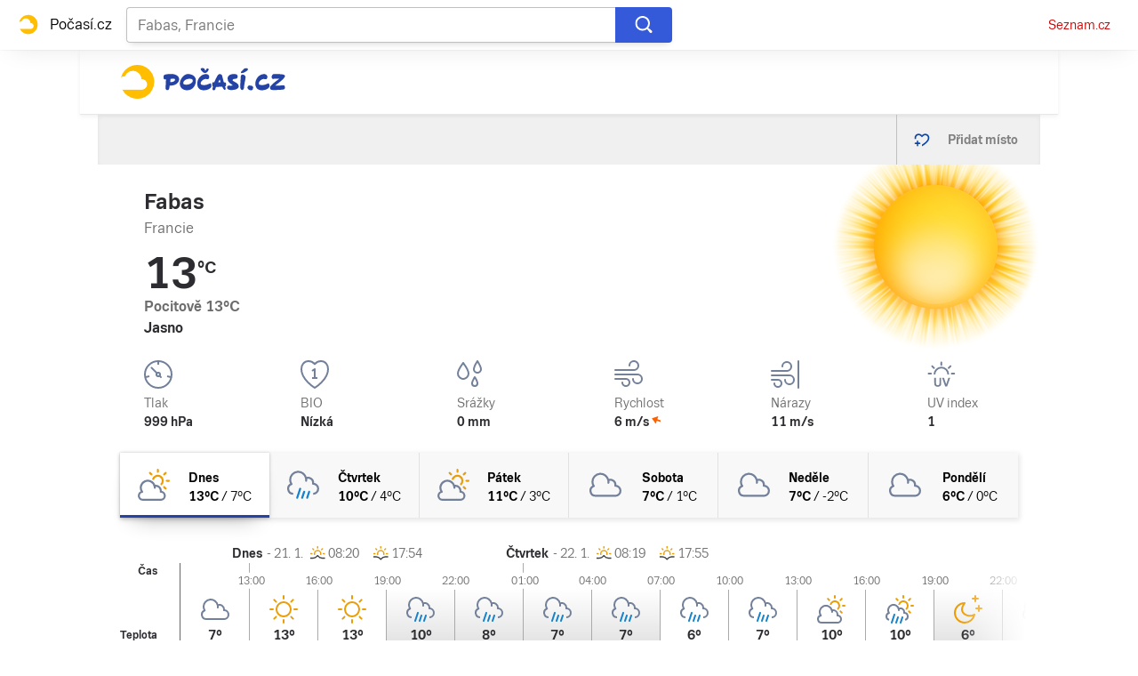

--- FILE ---
content_type: text/html; charset=utf-8
request_url: https://pocasi.seznam.cz/stat/francie/fabas-osm_44308
body_size: 50953
content:
<!doctype html>
<html lang="cs"><head><meta charSet="utf-8"/><meta content="IE=edge" http-equiv="X-UA-Compatible"/><link as="font" crossorigin="anonymous" href="https://d82-a.sdn.cz/d_82/c_static_QI_H/vKoBq/TriviaSeznam.woff2" rel="preload" type="font/woff2"/><link as="font" crossorigin="anonymous" href="https://d82-a.sdn.cz/d_82/c_static_QI_H/vKoBq/TriviaSeznam-Bold.woff2" rel="preload" type="font/woff2"/><title>Počasí Fabas (Francie) - Předpověď POČASÍ a RADAR na dnes, zítra a 5 dní | Seznam.cz</title><link data-ima-meta rel="canonical" href="https://pocasi.seznam.cz/stat/francie/fabas-osm_44308" /><link data-ima-meta rel="previewimage" href="https://d82-a.sdn.cz/d_82/c_static_QP_I/HGyE/Pocasi.png" /><meta data-ima-meta name="description" content="Nejnavštěvovanější předpověď počasí ☀ v ČR. Předpověď počasí Fabas - Francie s raderem a předpovědí na dnešek, zítra a dalších 5 dní. ➡️ Jak bude v Česku, na horách i kdekoliv po celém světě?" /><meta data-ima-meta name="keywords" content="" /><meta data-ima-meta name="robots" content="index, follow" /><meta data-ima-meta name="viewport" content="width=device-width, initial-scale=1, minimum-scale=1, viewport-fit=cover" /><meta data-ima-meta name="twitter:title" content="Počasí Fabas (Francie) - Předpověď POČASÍ a RADAR na dnes, zítra a 5 dní | Seznam.cz" /><meta data-ima-meta name="twitter:description" content="Nejnavštěvovanější předpověď počasí ☀ v ČR. Předpověď počasí Fabas - Francie s raderem a předpovědí na dnešek, zítra a dalších 5 dní. ➡️ Jak bude v Česku, na horách i kdekoliv po celém světě?" /><meta data-ima-meta name="twitter:card" content="summary_large_image" /><meta data-ima-meta name="twitter:image" content="https://d82-a.sdn.cz/d_82/c_static_QP_I/HGyE/Pocasi.png" /><meta data-ima-meta name="twitter:url" content="https://pocasi.seznam.cz/stat/francie/fabas-osm_44308" /><meta data-ima-meta name="twitter:site" content="@seznam_cz" /><meta data-ima-meta property="og:title" content="Počasí Fabas (Francie) - Předpověď POČASÍ a RADAR na dnes, zítra a 5 dní | Seznam.cz" /><meta data-ima-meta property="og:description" content="Nejnavštěvovanější předpověď počasí ☀ v ČR. Předpověď počasí Fabas - Francie s raderem a předpovědí na dnešek, zítra a dalších 5 dní. ➡️ Jak bude v Česku, na horách i kdekoliv po celém světě?" /><meta data-ima-meta property="og:type" content="website" /><meta data-ima-meta property="og:image" content="https://d82-a.sdn.cz/d_82/c_static_QP_I/HGyE/Pocasi.png" /><meta data-ima-meta property="og:url" content="https://pocasi.seznam.cz/stat/francie/fabas-osm_44308" />
<link crossorigin="anonymous" rel="manifest" href="https://d82-a.sdn.cz/d_82/c_static_QN_I/trHY/site.webmanifest">
<link crossorigin="anonymous" rel="icon" href="https://d82-a.sdn.cz/d_82/c_static_QN_I/trHY/favicon.ico" sizes="32x32">
<link crossorigin="anonymous" rel="icon" href="https://d82-a.sdn.cz/d_82/c_static_QN_I/trHY/favicon.svg" type="image/svg+xml">
<link crossorigin="anonymous" rel="apple-touch-icon" href="https://d82-a.sdn.cz/d_82/c_static_QN_I/trHY/apple-touch-icon.png">
<link rel="preload" href="https://d82-a.sdn.cz/d_82/c_static_gT_D/Dh4Ju/pocasi-ribbon-logo.svg" as="image" type="image/svg+xml">
<link rel="preload" href="https://d82-a.sdn.cz/d_82/c_static_gT_D/Dh4Ju/pocasi-ribbon-icon.svg" as="image" type="image/svg+xml">
<link rel="preconnect" href="https://d94-a.sdn.cz" />
<link rel="preconnect" href="https://d795-a.sdn.cz" />
<link rel="preconnect" href="https://d82-a.sdn.cz" />
<link rel="preconnect" href="https://api-web.pocasi.seznam.cz" />
<meta name="seznam-wmt" content=MGbEDdpOAUp21GPkpEuXYronJQJClBkW><meta content="#ffffff" name="theme-color"/><link crossorigin="crossorigin" href="https://share.seznam.cz/report/pocasi/web" rel="preconnect"/><link crossorigin="crossorigin" href="https://api-web.pocasi.seznam.cz/v1" rel="preconnect"/><link as="style" href="//d82-a.sdn.cz/d_82/c_static_p7_A/kOzkBkwYBTqAqfO9GFfxbw3/a50f/static/css/app.362dda0516a4fe16.css" rel="preload" type="text/css" /><link href="//d82-a.sdn.cz/d_82/c_static_p7_A/kOzkBkwYBTqAqfO9GFfxbw3/a50f/static/css/app.362dda0516a4fe16.css" rel="stylesheet" onerror="this.onerror=null;this.href='/pro/static/css/app.362dda0516a4fe16.css';" /><script id="ima-revival-settings">(function (root) {
      root.$Debug = false;
      root.$IMA = root.$IMA || {};
      $IMA.SPA = false;
      $IMA.SPAPrefetch = false;
      $IMA.$PublicPath = "//d82-a.sdn.cz/d_82/c_static_p7_A/kOzkBkwYBTqAqfO9GFfxbw3/a50f/";
      $IMA.$RequestID = "mkkwhao2-39.6psh9f8bb-5578e4f2-24f4-4377-8b9a-b70612713145";
      $IMA.$Language = "cs";
      $IMA.$Env = "prod";
      $IMA.$Debug = false;
      $IMA.$Version = "5.0.0";
      $IMA.$App = {"scrambleCss":{"hashTable":[["el","atm","focus","ogm","mol","svg","animate","tpl","mainFooter","ribbon","ribbon__center","page","blind"],["position-relative","overflow","loaded","responsive","placeholder","fill","loader","loader-animation","loader-animation-black","loader-animation-white","layout-responsive","layout-fill","image","loader-center","crossdomain-service","crossdomain-service__icon","accessibility-header","avatar__icon","icon-mask__border","avatar","icon_author-placeholder","icon_author-placeholder--light","facebook-share","facebook-share__icon","icon","info-link","link","label","link-icon","lock--unlocked","lock--locked","lock--unavailable","login-restricted","login-restricted__dialog","login-restricted__dialog__button","login-restricted__dialog__icon","login-restricted__dialog__text","video-media-item","video-media-item__player-container","pixel","toggle","visible","toggle--disabled","toggle__switch","toggle__input","tts-info","tts-info__icon","tts-info__login-link","tts-play-btn","tts-play-btn__play-btn","tts-play-btn__pause-btn","tts-play-btn__advert","tts-play-btn__duration","twitter-share","twitter-share__icon","video-expired-poster","video-expired-poster__expire-message-container","video-expired-poster__expire-message-icon","video-expired-poster__expire-message-text","video-loading-poster","video-loading-poster--regression","copyright","iframe-player","iframe-player__iframe","image-placeholder--rounded-corners","image-placeholder--circular","text-placeholder","text-placeholder--big","text-placeholder--medium","text-placeholder--small","text-placeholder--w-100-p","text-placeholder--w-80-p","text-placeholder--w-60-p","text-placeholder--w-40-p","text-placeholder--w-15-p","expand-button","expand-button-link","headline-h1","headline-h2","headline-h3","headline-h4","headline-h5","headline-h6","media-item-image","media-item-image-caption-box","media-item-image-caption-text","media-item-image-caption","media-item-image-overlay-button","media-item-image-overlay-text","media-item-image-overlay-button-highlight","media-item-image-overlay-text-highlight","media-item-image-events","article-promo-header","board","feed-item-video","feed-item-image","media-item-image-overlay-text-commercial","link-white","link-blue","link-gray","paragraph","image-placeholder--color-dark","image-placeholder--color-medium","image-placeholder--color-light","text-placeholder--color-dark","text-placeholder--color-medium","text-placeholder--color-light","button","button--active","favourite-place","favourite-place--active","favourite-place__item","favourite-place__item-icon","favourite-place__removeBtn","favourite-place-placeholder","favourite-place__removeBtn-icon","favourite-place-add","favourite-place-add--hidden-text-mobile","favourite-place-add-icon","remove-icon","logo-pocasi","logo-pocasi__path1","logo-pocasi__path2","logo-pocasi__path3","image-placeholder--aspect-ratio-1-1","image-placeholder--aspect-ratio-3-4","image-placeholder--aspect-ratio-16-9","image-placeholder--dark-gray","image-placeholder--medium-gray","image-placeholder--gray","image-placeholder--light-gray","text-placeholder--dark-gray","text-placeholder--medium-gray","text-placeholder--gray","text-placeholder--light-gray","text-placeholder--mini","text-placeholder--micro","ski-areals-icon","ski-areals-icon--info","ski-areals-icon--check-mark","ski-areals-icon--cross-mark","ski-areals-icon--gray","ski-areals-icon--yellow","forecast-icon","forecast-icon__blue","forecast-icon__gray","forecast-icon__green","forecast-icon__orange","forecast-icon__red","forecast-icon__precip-snow--gray","forecast-icon__precip-snow--light-blue","advert-content","advert-container","advert","gambling-warning","gambling-warning__icon","gambling-warning__text","native-advert-wrapper","scroll-box","scroll-box__list","scroll-box__children-wrapper","scroll-box__button","scroll-box__button--hide-on-mobile","scroll-box__button--hidden","scroll-box__button--next","scroll-box__button--prev","scroll-box__button-arrow","scroll-box__button-gradient","scroll-box__button-gradient--next","scroll-box__button-gradient--prev","seznam-recommends-item","seznam-recommends-item__link","seznam-recommends-item__text-box","seznam-recommends-item__title","seznam-recommends-item__image","seznam-recommends-item__image-sizer","seznam-recommends-item__service-name","seznam-recommends-item__additional-type","seznam-recommends-item__label--is-advert","seznam-recommends-item__label--is-service","seznam-recommends-item__label-link","dropdown-list","dropdown-list_option-item","dropdown-list_option-item__link","dropdown-list_options-wrapper","error-component","assign-email","assign-email__button","assign-email__diff-acc-prompt","edit-link","restriction-wrapper","restriction-wrapper__embed-cover","menu","menu__list","menu_item-link","menu_item--active","menu_item","error-content","error-content__content","error-content__icon","error-content__title","error-content__button","external-menu_seo-footer","external-menu_seo-footer__","external-menu_seo-footer__link","footer-items_list-item","footer-items_list-item__link","footer-items__list","external-cns-articles-item","external-cns-articles-item__image","image-placeholder","external-cns-articles-item__date","external-cns-articles-item__text-box","external-cns-articles-item__title","external-cns-articles-item__service-name","favourite-places","favourite-places-content","branding-is-branding-shown","branding-page-content","favourite-places-content-placesbox","favourite-places-content-empty","footer__copyright","footer__logo","footer__links","forecast-graph__line","map-card","map-card--full-width","map-card__main","map-card__main-municipality","map-card__main-country","map-card__main-temperature","map-card__main-temperature-value","map-card__main-temperature-degrees","map-card__main-feel-temperature","map-card__main-cloudiness","map-card__main-image","map-card__detail","map-card__detail-entry","map-card__detail-entry-icon","map-card__detail-entry-text","map-card__detail-entry-value","map-card--old-data","ribbon-search","ribbon-search__search-bar","ribbon-search__search-button","ribbon-search__search-cross-button","ribbon-search__search-cross-button__icon","ribbon-search__search-icon","ribbon-search__search-input","ribbon-search__search-input-container","ribbon-search__search-spinner","ribbon-search__search-results","ribbon-search__search-results--loading","ribbon-search__search-results--hidden","ribbon-search__search-results-component--loading","ribbon__second-row","ribbon-search--search-results-hidden","search-suggestions","search-suggestions__country","search-suggestions__icon","search-suggestions__item","search-suggestions__item--focused","search-suggestions__line","search-suggestions__name","search-suggestions__pin-icon","search-suggestions__text","shared-timeline__title","shared-timeline__articles-wrapper","shared-timeline-item__link","shared-timeline-item__media","shared-timeline-item__title","shared-timeline-item__bottom-gradient","logo-svg","advert-layout","advert-sticky","advert-skyscraper","advert-sponsor","advert-really-sticky","advert-not-available","advert-align-to-top","advert-align-to-bottom","advert-fix-to-window","","royalty-sidebar","advert-adaptable","advert-repeating","branding-static-advert","branding-static-advert-sklik","advert-leaderboard","advert-branding","branding-sizer--auto","seznam-recommends__content","native-advert","seznam-recommends__item","external-menu_seo-footer__seznam-logo","external-menu_seo-footer__group","external-menu_seo-footer__item","external-menu_seo-footer__list","external-menu_seo-footer__logo","external-menu_seo-footer__separator","external-menu_seo-footer__title","external-menu_seo-footer__group--additional","debug","age-restriction-dialog","age-restriction-dialog__wrapper","age-restriction-dialog__arrow","age-restriction-dialog__body","age-restriction-dialog__body--storybook","age-restriction-dialog__content","age-restriction-dialog__logo","age-restriction-dialog__title","age-restriction-dialog_login-link","age-restriction-dialog_login-link__info","age-restriction-dialog_login-link__info-link","branding-layout","branding-loader","branding-sizer","branding-advert-code-iframe","branding-advert-creative","branding-advert-creative-background","branding-advert-iframe","branding-advert-iframe-2000","branding-narrow","branding__paw-container","branding","king-mainHeader","king-top-content","king-middle-content","king-bottom-content","king-mainFooter","king-container","king-sidebar","royalty-wideHeader","old-branding-advert","royalty-header","royalty-main","detailed-forecast","detailed-forecast--tablet","detailed-forecast__placeholder","detailed-forecast--old-data","detailed-forecast__week-day-content-wrapper","detailed-forecast__table","detailed-forecast--error","detailed-forecast__week","detailed-forecast__week-day","detailed-forecast__week-day--active","detailed-forecast__week-day-icon","detailed-forecast__week-day-name","detailed-forecast__table-arrow","detailed-forecast__table-arrow-left","detailed-forecast__table-gray-text","detailed-forecast__table-head","detailed-forecast__table-head-cell","detailed-forecast__table-head-date","detailed-forecast__table-head-temperature","detailed-forecast__table-body","detailed-forecast__table-day-icon","detailed-forecast__table-sunrise-time","detailed-forecast__table-day-name","detailed-forecast__table-button","detailed-forecast__table-button--hide","detailed-forecast__table-button-left","detailed-forecast__table-button-right","detailed-forecast__table-entries-wrapper","detailed-forecast__table-entry","detailed-forecast__table-entry--night","detailed-forecast__table-entry-cell","detailed-forecast__table-entry-cell-border","detailed-forecast__table-entry-time","detailed-forecast__table-entry-cloudiness","detailed-forecast__table-entry-icon","detailed-forecast__table-entry-temperature","detailed-forecast__table-entry-precip","detailed-forecast__table-entry-precip--hide","detailed-forecast__table-entry-small-icon","detailed-forecast__table-entry-wind","detailed-forecast__table-entry-date","detailed-forecast__table-entry-time-value","detailed-forecast__table-entry-time-value--hide","detailed-forecast__table-entry-time-value--aria","detailed-forecast__table-entry-graph-top","detailed-forecast__table-entry-graph-bottom","detailed-forecast__table-entry-graph","detailed-forecast__table-right-gradient","detailed-forecast__table-left-gradient","detailed-forecast__table-graph","detailed-forecast--tablet__week-row","detailed-forecast--tablet__week-row-width","detailed-forecast--tablet__week-row-wrapper","detailed-forecast--tablet__week-row-margin","detailed-forecast--tablet__week-row-cloudiness-icon","detailed-forecast--tablet__week-row-small-icon","detailed-forecast--tablet__week-day","detailed-forecast--tablet__week-day--active","detailed-forecast--tablet__week-day-width","detailed-forecast--tablet__week-day-wrapper","detailed-forecast--tablet__week-day-group","detailed-forecast--tablet__week-day-info","detailed-forecast--tablet__week-day-name","detailed-forecast--tablet__week-day-sunrise","detailed-forecast--tablet__week-day-sunrise-icon","detailed-forecast--tablet__week-day-rollup-wrapper","detailed-forecast--tablet__week-day-rollup","detailed-forecast--tablet__week-entry-wrapper","detailed-forecast--tablet__week-entry-time","detailed-forecast--tablet__week-entry-cloudiness-wrapper","detailed-forecast--tablet__week-entry-temp","detailed-forecast--tablet__week-entry-precip","detailed-forecast--tablet__week-entry-precip--hide","detailed-forecast--tablet__week-entry-wind","detailed-forecast--tablet__week-entry","detailed-forecast--tablet__gray-text","external-cns-articles__main-title","external-cns-articles__documents","external-cns-articles__document","external-cns-articles__document--hidden","external-cns-articles__document-nexttitle","external-cns-articles__expand-button","headline--left","headline--center","headline--right","leaderboard-external-cns-articles","shared-timeline__article","shared-timeline__item-placeholder","ribbon","ribbon--with-second-row","search-container","seznam-recommends-wrapper","seznam-recommends-wrapper__title","ski-areals","ski-areals__areal-on-position","ski-areals__areal-on-position__top-block","ski-areals__areal-on-position__areal-name","ski-areals__areal-on-position__info","ski-areals__areal-on-position__info-top","ski-areals__areal-on-position__info-bottom","ski-areals__areal-on-position__contact","ski-areals__areal-on-position__info-bottom-row","ski-areals__areal-on-position__info-bottom-row-label","ski-areals__areal-on-position__info-bottom-row-value","ski-areals__areal-on-position__cableway","ski-areals__areal-on-position__info-bottom-row-value-multiple","ski-areals__areal-on-position__info-bottom-row-rating-icon","ski-areals__areal-on-position__info-bottom-right-row-value","ski-areals__areal-on-position__skiing-info","ski-areals__areal-on-position__skiing-info-row","ski-areals__areal-on-position__skiing-info-row-label","ski-areals__areal-on-position__skiing-icon","ski-areals__areal-on-position__skiing-value-icon","ski-areals__areal-on-position__bottom-block","ski-areals__areal-on-position__bottom-block-box","ski-areals__areal-on-position__bottom-block-box__headline","ski-areals__areal-on-position__bottom-block-box__label","ski-areals__areal-on-position__bottom-block-box__value","ski-areals__areal-on-position__bottom-block-box__days-tab","ski-areals__areal-on-position__bottom-block-box__days-tab-day","ski-areals__areal-on-position__bottom-block-box__days-tab-day--active","ski-areals__areal-on-position__bottom-block-icon","ski-areals__near-areals","ski-areals__near-areals__headline","ski-areals__near-areals__areal-name","headline","skyscraper-external-cns-articles","weather-in-cr","weather-in-cr__main","weather-in-cr__main--placeholder","weather-in-cr__headline","weather-in-cr__place","weather-in-cr__place__name","weather-in-cr__place__weather-info","weather-in-cr__place__weather-info__temp","weather-in-cr__place__weather-info__icon","weather-in-cr__top-places","weather-in-cr__top-places__place-wrapper","weather-in-cr__top-places__place","weather-in-cr__top-places__place__name","weather-in-cr__top-places__place--placeholder","weather-in-cr__alphabet-picker","weather-in-cr__alphabet-picker__headline","weather-in-cr__alphabet-picker__alphabet","scroll-box__list__children-wrapper","weather-in-cr__alphabet-picker__button","weather-in-cr__alphabet-picker__button--disabled","weather-in-cr__alphabet-picker__button-right","weather-in-cr__alphabet-picker__arrow-left","weather-in-cr__alphabet-picker__arrow-right","weather-in-cr__alphabet-picker__letter","weather-in-cr__alphabet-picker__letter--disabled","weather-in-cr__alphabet-picker__letter--active","weather-in-cr__places-by-alphabet","weather-in-cr__places-by-alphabet__wrapper","weather-in-cr__places-by-alphabet__place-wrapper","weather-in-cr__places-by-alphabet__place","weather-in-cr__places-by-alphabet__place__name","weather-map__wrapper","weather-map__wrapper--loading","weather-map__iframe","weather-map__iframe-wrapper","weather-map","weather-map--hide-map","external-menu_header","external-menu_header__dropdown-list","external-menu_header__first-row-menu","external-menu_header__topbar","external-menu_header__toptopbar-outer","external-menu_header__topbar-outer","external-menu_header__logo","home","royalty-bottom","article-timeline","royalty","royalty--detailed-forecast-tablet","king-content","king-sidebar-container","king-middle-container","royalty-layout","royalty-vendor-bottom","royalty-footer","article-timeline-title","article-content","jumbotron","article-perex","paragraphs","headline-left","sklik","social-buttons","advert-mobile-square","king","big-card","feed","royalty-branding","header-topbar","hpsocialbar","notfound","author-header"]]},"externalApiUrl":"https://api-web.pocasi.seznam.cz/v1","features":{"allowedABTests":true,"noIndex":false,"isWebPSupported":true,"isAvifSupported":false},"externalWeatherApiUrl":"https://wapi.pocasi.seznam.cz/v2","windyWidgetMode":"realtime","sznApiConfigs":{"currentEnv":[{"name":"zpravy","externalUrl":"https://api-web.seznamzpravy.cz/v1","apiExternalUrl":"https://api-external.seznamzpravy.cz/v1"},{"name":"novinky","externalUrl":"https://api-web.novinky.cz/v1","apiExternalUrl":"https://api-external.novinky.cz/v1"},{"name":"pocasi","externalUrl":"https://api-web.pocasi.seznam.cz/v1"},{"name":"weatherApi","externalUrl":"https://wapi.pocasi.seznam.cz/v2"},{"name":"xfeed","externalUrl":"https://api-web.clanky.seznam.cz/v1","apiExternalUrl":"https://api-external.clanky.seznam.cz/v1"},{"name":"super","externalUrl":"https://api-web.super.cz/v1","apiExternalUrl":"https://api-external.super.cz/v1"},{"name":"prozeny","externalUrl":"https://api-web.prozeny.cz/v1","apiExternalUrl":"https://api-external.prozeny.cz/v1"},{"name":"garaz","externalUrl":"https://api-web.garaz.cz/v1","apiExternalUrl":"https://api-external.garaz.cz/v1"},{"name":"sport","externalUrl":"https://api-web.sport.cz/v1","apiExternalUrl":"https://api-external.sport.cz/v1"},{"name":"blogy","externalUrl":"https://api-web.medium.seznam.cz/v1","apiExternalUrl":"https://api-external.medium.seznam.cz/v1"},{"name":"campus","externalUrl":"https://api-web.campus.seznamzpravy.cz/v1"},{"name":"seoApi","externalUrl":"https://share.seznam.cz/seoapi/public"},{"name":"xpc","externalUrl":"https://share.seznam.cz/xpc/v1/api/public"}],"prod":[{"name":"zpravy","externalUrl":"https://api-web.seznamzpravy.cz/v1","apiExternalUrl":"https://api-external.seznamzpravy.cz/v1"},{"name":"novinky","externalUrl":"https://api-web.novinky.cz/v1","apiExternalUrl":"https://api-external.novinky.cz/v1"},{"name":"pocasi","externalUrl":"https://api-web.pocasi.seznam.cz/v1"},{"name":"weatherApi","externalUrl":"https://wapi.pocasi.seznam.cz/v2"},{"name":"xfeed","externalUrl":"https://api-web.clanky.seznam.cz/v1","apiExternalUrl":"https://api-external.clanky.seznam.cz/v1"},{"name":"super","externalUrl":"https://api-web.super.cz/v1","apiExternalUrl":"https://api-external.super.cz/v1"},{"name":"prozeny","externalUrl":"https://api-web.prozeny.cz/v1","apiExternalUrl":"https://api-external.prozeny.cz/v1"},{"name":"garaz","externalUrl":"https://api-web.garaz.cz/v1","apiExternalUrl":"https://api-external.garaz.cz/v1"},{"name":"sport","externalUrl":"https://api-web.sport.cz/v1","apiExternalUrl":"https://api-external.sport.cz/v1"},{"name":"blogy","externalUrl":"https://api-web.medium.seznam.cz/v1","apiExternalUrl":"https://api-external.medium.seznam.cz/v1"},{"name":"campus","externalUrl":"https://api-web.campus.seznamzpravy.cz/v1"},{"name":"seoApi","externalUrl":"https://share.seznam.cz/seoapi/public"},{"name":"xpc","externalUrl":"https://share.seznam.cz/xpc/v1/api/public"}]},"userFlags":{"sbr":false}};
      $IMA.$Protocol = "https:";
      $IMA.$Host = "pocasi.seznam.cz";
      $IMA.$Root = "";
      $IMA.$LanguagePartPath = "";
    })(typeof window !== 'undefined' && window !== null ? window : global);
    </script>
    <script>
      window.$IMA = window.$IMA || {};
      window.$IMA.Runner = {
        onError: function (error) {
          if (window.$Debug) {
            if (window.__IMA_HMR && window.__IMA_HMR.emitter) {
              window.__IMA_HMR.emitter.emit('error', { error: error });
            } else {
              console.error(error);
            }
          }

          fetch('https://share.seznam.cz/report/pocasi/web', {
            method: 'POST',
            headers: {
              'Content-Type': 'application/json'
            },
            body: JSON.stringify({
              $type: 'error:runner',
              referrer: document.referrer,
              url: location.href,
              params: {},
              name: error.name,
              message: error.message,
              stack: error.stack
            })
          });
        },
        onUnsupported: function () {
          fetch('https://share.seznam.cz/report/pocasi/web', {
            method: 'POST',
            headers: {
              'Content-Type': 'application/json'
            },
            body: JSON.stringify({
              $type: 'client:legacy',
              unsupported: true
            })
          });
        },
      };

      if (!window.fetch) {
        window.$IMA.Runner.scripts = ['https://d50-a.sdn.cz/d_50/c_static_gZ_D/fRbG8/js/fetch-polyfill.js'];
      }
    </script>
    <script id="ima-runner">var e;(e="u">typeof window&&null!==window?window:global).$IMA=e.$IMA||{},e.$IMA.Runner=function(e){for(var r=Object(e),n=1;n<arguments.length;n++){var o=arguments[n];if(null!=o)for(var t in o)Object.prototype.hasOwnProperty.call(o,t)&&(r[t]=o[t])}return r}({isEsVersion:!1,scriptResources:JSON.parse("{\"scripts\":[[\"//d82-a.sdn.cz/d_82/c_static_p7_A/kOzkBkwYBTqAqfO9GFfxbw3/a50f/static/js/app.bundle.736af79552a46dea.js\",{\"async\":\"\",\"crossorigin\":\"anonymous\",\"fallback\":\"/pro/static/js/app.bundle.736af79552a46dea.js\"}],[\"//d82-a.sdn.cz/d_82/c_static_p7_A/kOzkBkwYBTqAqfO9GFfxbw3/a50f/static/js/locale/cs.f821a0263010f5d2.js\",{\"async\":\"\",\"crossorigin\":\"anonymous\",\"fallback\":\"/pro/static/js/locale/cs.f821a0263010f5d2.js\"}]],\"esScripts\":[[\"//d82-a.sdn.cz/d_82/c_static_p7_A/kOzkBkwYBTqAqfO9GFfxbw3/a50f/static/js.es/app.bundle.d6cc1496c89edf31.js\",{\"async\":\"\",\"crossorigin\":\"anonymous\",\"fallback\":\"/pro/static/js.es/app.bundle.d6cc1496c89edf31.js\"}],[\"//d82-a.sdn.cz/d_82/c_static_p7_A/kOzkBkwYBTqAqfO9GFfxbw3/a50f/static/js.es/locale/cs.f384793d5e14cdea.js\",{\"async\":\"\",\"crossorigin\":\"anonymous\",\"fallback\":\"/pro/static/js.es/locale/cs.f384793d5e14cdea.js\"}]]}"),scripts:[],loadedScripts:[],testScripts:{scripts:['return typeof AbortController !== "undefined"',"return (() => { const o = { t: 1 }; return { ...o }; })() && (async () => ({}))() && !!Object.values"],esScripts:['return typeof Promise.withResolvers === "function"','return typeof Object.groupBy === "function"']},initScripts:function(){var r=e.$IMA.Runner,n=e.document.head;function o(e){try{return!!Function(e)()}catch(e){return!1}}if(r.scriptResources.esScripts&&r.testScripts.esScripts.every(o))r.isEsVersion=!0,Array.prototype.push.apply(r.scripts,r.scriptResources.esScripts);else{if(!(r.scriptResources.scripts&&r.testScripts.scripts.every(o)))return r.onUnsupported();Array.prototype.push.apply(r.scripts,r.scriptResources.scripts)}Array.isArray(r.scripts)&&r.scripts.forEach(function o(t){var i=e.document.createElement("script");if("string"==typeof t)i.src=t;else{var u=t[0],d=t[1];i.src=u,Object.keys(d).forEach(function(e){"fallback"===e&&d.fallback?i.onerror=function(){var e={};Object.keys(d).forEach(function(r){"fallback"!==r&&(e[r]=d[r])}),o([d.fallback,e])}:i.setAttribute(e,d[e])})}i.onload=function(){r.onLoad(t)},n.appendChild(i)})},run:function(){var r=e.$IMA.Runner;try{r.isEsVersion?Function(`/******/ (() => { // webpackBootstrap
/******/ 	"use strict";
/******/ 	var __webpack_modules__ = ({});
/************************************************************************/
/******/ 	// The module cache
/******/ 	var __webpack_module_cache__ = {};
/******/ 	
/******/ 	// The require function
/******/ 	function __webpack_require__(moduleId) {
/******/ 		// Check if module is in cache
/******/ 		var cachedModule = __webpack_module_cache__[moduleId];
/******/ 		if (cachedModule !== undefined) {
/******/ 			return cachedModule.exports;
/******/ 		}
/******/ 		// Create a new module (and put it into the cache)
/******/ 		var module = __webpack_module_cache__[moduleId] = {
/******/ 			id: moduleId,
/******/ 			loaded: false,
/******/ 			exports: {}
/******/ 		};
/******/ 	
/******/ 		// Execute the module function
/******/ 		__webpack_modules__[moduleId].call(module.exports, module, module.exports, __webpack_require__);
/******/ 	
/******/ 		// Flag the module as loaded
/******/ 		module.loaded = true;
/******/ 	
/******/ 		// Return the exports of the module
/******/ 		return module.exports;
/******/ 	}
/******/ 	
/******/ 	// expose the modules object (__webpack_modules__)
/******/ 	__webpack_require__.m = __webpack_modules__;
/******/ 	
/************************************************************************/
/******/ 	/* webpack/runtime/chunk loaded */
/******/ 	(() => {
/******/ 		var deferred = [];
/******/ 		__webpack_require__.O = (result, chunkIds, fn, priority) => {
/******/ 			if(chunkIds) {
/******/ 				priority = priority || 0;
/******/ 				for(var i = deferred.length; i > 0 && deferred[i - 1][2] > priority; i--) deferred[i] = deferred[i - 1];
/******/ 				deferred[i] = [chunkIds, fn, priority];
/******/ 				return;
/******/ 			}
/******/ 			var notFulfilled = Infinity;
/******/ 			for (var i = 0; i < deferred.length; i++) {
/******/ 				var [chunkIds, fn, priority] = deferred[i];
/******/ 				var fulfilled = true;
/******/ 				for (var j = 0; j < chunkIds.length; j++) {
/******/ 					if ((priority & 1 === 0 || notFulfilled >= priority) && Object.keys(__webpack_require__.O).every((key) => (__webpack_require__.O[key](chunkIds[j])))) {
/******/ 						chunkIds.splice(j--, 1);
/******/ 					} else {
/******/ 						fulfilled = false;
/******/ 						if(priority < notFulfilled) notFulfilled = priority;
/******/ 					}
/******/ 				}
/******/ 				if(fulfilled) {
/******/ 					deferred.splice(i--, 1)
/******/ 					var r = fn();
/******/ 					if (r !== undefined) result = r;
/******/ 				}
/******/ 			}
/******/ 			return result;
/******/ 		};
/******/ 	})();
/******/ 	
/******/ 	/* webpack/runtime/compat get default export */
/******/ 	(() => {
/******/ 		// getDefaultExport function for compatibility with non-harmony modules
/******/ 		__webpack_require__.n = (module) => {
/******/ 			var getter = module && module.__esModule ?
/******/ 				() => (module['default']) :
/******/ 				() => (module);
/******/ 			__webpack_require__.d(getter, { a: getter });
/******/ 			return getter;
/******/ 		};
/******/ 	})();
/******/ 	
/******/ 	/* webpack/runtime/define property getters */
/******/ 	(() => {
/******/ 		// define getter functions for harmony exports
/******/ 		__webpack_require__.d = (exports, definition) => {
/******/ 			for(var key in definition) {
/******/ 				if(__webpack_require__.o(definition, key) && !__webpack_require__.o(exports, key)) {
/******/ 					Object.defineProperty(exports, key, { enumerable: true, get: definition[key] });
/******/ 				}
/******/ 			}
/******/ 		};
/******/ 	})();
/******/ 	
/******/ 	/* webpack/runtime/global */
/******/ 	(() => {
/******/ 		__webpack_require__.g = (function() {
/******/ 			if (typeof globalThis === 'object') return globalThis;
/******/ 			try {
/******/ 				return this || new Function('return this')();
/******/ 			} catch (e) {
/******/ 				if (typeof window === 'object') return window;
/******/ 			}
/******/ 		})();
/******/ 	})();
/******/ 	
/******/ 	/* webpack/runtime/hasOwnProperty shorthand */
/******/ 	(() => {
/******/ 		__webpack_require__.o = (obj, prop) => (Object.prototype.hasOwnProperty.call(obj, prop))
/******/ 	})();
/******/ 	
/******/ 	/* webpack/runtime/make namespace object */
/******/ 	(() => {
/******/ 		// define __esModule on exports
/******/ 		__webpack_require__.r = (exports) => {
/******/ 			if(typeof Symbol !== 'undefined' && Symbol.toStringTag) {
/******/ 				Object.defineProperty(exports, Symbol.toStringTag, { value: 'Module' });
/******/ 			}
/******/ 			Object.defineProperty(exports, '__esModule', { value: true });
/******/ 		};
/******/ 	})();
/******/ 	
/******/ 	/* webpack/runtime/node module decorator */
/******/ 	(() => {
/******/ 		__webpack_require__.nmd = (module) => {
/******/ 			module.paths = [];
/******/ 			if (!module.children) module.children = [];
/******/ 			return module;
/******/ 		};
/******/ 	})();
/******/ 	
/******/ 	/* webpack/runtime/publicPath */
/******/ 	(() => {
/******/ 		__webpack_require__.p = "/pro/";
/******/ 	})();
/******/ 	
/******/ 	/* webpack/runtime/jsonp chunk loading */
/******/ 	(() => {
/******/ 		// no baseURI
/******/ 		
/******/ 		// object to store loaded and loading chunks
/******/ 		// undefined = chunk not loaded, null = chunk preloaded/prefetched
/******/ 		// [resolve, reject, Promise] = chunk loading, 0 = chunk loaded
/******/ 		var installedChunks = {
/******/ 			"runtime": 0
/******/ 		};
/******/ 		
/******/ 		// no chunk on demand loading
/******/ 		
/******/ 		// no prefetching
/******/ 		
/******/ 		// no preloaded
/******/ 		
/******/ 		// no HMR
/******/ 		
/******/ 		// no HMR manifest
/******/ 		
/******/ 		__webpack_require__.O.j = (chunkId) => (installedChunks[chunkId] === 0);
/******/ 		
/******/ 		// install a JSONP callback for chunk loading
/******/ 		var webpackJsonpCallback = (parentChunkLoadingFunction, data) => {
/******/ 			var [chunkIds, moreModules, runtime] = data;
/******/ 			// add "moreModules" to the modules object,
/******/ 			// then flag all "chunkIds" as loaded and fire callback
/******/ 			var moduleId, chunkId, i = 0;
/******/ 			if(chunkIds.some((id) => (installedChunks[id] !== 0))) {
/******/ 				for(moduleId in moreModules) {
/******/ 					if(__webpack_require__.o(moreModules, moduleId)) {
/******/ 						__webpack_require__.m[moduleId] = moreModules[moduleId];
/******/ 					}
/******/ 				}
/******/ 				if(runtime) var result = runtime(__webpack_require__);
/******/ 			}
/******/ 			if(parentChunkLoadingFunction) parentChunkLoadingFunction(data);
/******/ 			for(;i < chunkIds.length; i++) {
/******/ 				chunkId = chunkIds[i];
/******/ 				if(__webpack_require__.o(installedChunks, chunkId) && installedChunks[chunkId]) {
/******/ 					installedChunks[chunkId][0]();
/******/ 				}
/******/ 				installedChunks[chunkId] = 0;
/******/ 			}
/******/ 			return __webpack_require__.O(result);
/******/ 		}
/******/ 		
/******/ 		var chunkLoadingGlobal = globalThis["webpackChunkclanky_web"] = globalThis["webpackChunkclanky_web"] || [];
/******/ 		chunkLoadingGlobal.forEach(webpackJsonpCallback.bind(null, 0));
/******/ 		chunkLoadingGlobal.push = webpackJsonpCallback.bind(null, chunkLoadingGlobal.push.bind(chunkLoadingGlobal));
/******/ 	})();
/******/ 	
/************************************************************************/
/******/ 	
/******/ 	
/******/ })()
;`)():Function(`/******/ (() => { // webpackBootstrap
/******/ 	"use strict";
/******/ 	var __webpack_modules__ = ({});
/************************************************************************/
/******/ 	// The module cache
/******/ 	var __webpack_module_cache__ = {};
/******/ 	
/******/ 	// The require function
/******/ 	function __webpack_require__(moduleId) {
/******/ 		// Check if module is in cache
/******/ 		var cachedModule = __webpack_module_cache__[moduleId];
/******/ 		if (cachedModule !== undefined) {
/******/ 			return cachedModule.exports;
/******/ 		}
/******/ 		// Create a new module (and put it into the cache)
/******/ 		var module = __webpack_module_cache__[moduleId] = {
/******/ 			id: moduleId,
/******/ 			loaded: false,
/******/ 			exports: {}
/******/ 		};
/******/ 	
/******/ 		// Execute the module function
/******/ 		__webpack_modules__[moduleId].call(module.exports, module, module.exports, __webpack_require__);
/******/ 	
/******/ 		// Flag the module as loaded
/******/ 		module.loaded = true;
/******/ 	
/******/ 		// Return the exports of the module
/******/ 		return module.exports;
/******/ 	}
/******/ 	
/******/ 	// expose the modules object (__webpack_modules__)
/******/ 	__webpack_require__.m = __webpack_modules__;
/******/ 	
/************************************************************************/
/******/ 	/* webpack/runtime/chunk loaded */
/******/ 	(() => {
/******/ 		var deferred = [];
/******/ 		__webpack_require__.O = (result, chunkIds, fn, priority) => {
/******/ 			if(chunkIds) {
/******/ 				priority = priority || 0;
/******/ 				for(var i = deferred.length; i > 0 && deferred[i - 1][2] > priority; i--) deferred[i] = deferred[i - 1];
/******/ 				deferred[i] = [chunkIds, fn, priority];
/******/ 				return;
/******/ 			}
/******/ 			var notFulfilled = Infinity;
/******/ 			for (var i = 0; i < deferred.length; i++) {
/******/ 				var [chunkIds, fn, priority] = deferred[i];
/******/ 				var fulfilled = true;
/******/ 				for (var j = 0; j < chunkIds.length; j++) {
/******/ 					if ((priority & 1 === 0 || notFulfilled >= priority) && Object.keys(__webpack_require__.O).every((key) => (__webpack_require__.O[key](chunkIds[j])))) {
/******/ 						chunkIds.splice(j--, 1);
/******/ 					} else {
/******/ 						fulfilled = false;
/******/ 						if(priority < notFulfilled) notFulfilled = priority;
/******/ 					}
/******/ 				}
/******/ 				if(fulfilled) {
/******/ 					deferred.splice(i--, 1)
/******/ 					var r = fn();
/******/ 					if (r !== undefined) result = r;
/******/ 				}
/******/ 			}
/******/ 			return result;
/******/ 		};
/******/ 	})();
/******/ 	
/******/ 	/* webpack/runtime/compat get default export */
/******/ 	(() => {
/******/ 		// getDefaultExport function for compatibility with non-harmony modules
/******/ 		__webpack_require__.n = (module) => {
/******/ 			var getter = module && module.__esModule ?
/******/ 				() => (module['default']) :
/******/ 				() => (module);
/******/ 			__webpack_require__.d(getter, { a: getter });
/******/ 			return getter;
/******/ 		};
/******/ 	})();
/******/ 	
/******/ 	/* webpack/runtime/define property getters */
/******/ 	(() => {
/******/ 		// define getter functions for harmony exports
/******/ 		__webpack_require__.d = (exports, definition) => {
/******/ 			for(var key in definition) {
/******/ 				if(__webpack_require__.o(definition, key) && !__webpack_require__.o(exports, key)) {
/******/ 					Object.defineProperty(exports, key, { enumerable: true, get: definition[key] });
/******/ 				}
/******/ 			}
/******/ 		};
/******/ 	})();
/******/ 	
/******/ 	/* webpack/runtime/global */
/******/ 	(() => {
/******/ 		__webpack_require__.g = (function() {
/******/ 			if (typeof globalThis === 'object') return globalThis;
/******/ 			try {
/******/ 				return this || new Function('return this')();
/******/ 			} catch (e) {
/******/ 				if (typeof window === 'object') return window;
/******/ 			}
/******/ 		})();
/******/ 	})();
/******/ 	
/******/ 	/* webpack/runtime/hasOwnProperty shorthand */
/******/ 	(() => {
/******/ 		__webpack_require__.o = (obj, prop) => (Object.prototype.hasOwnProperty.call(obj, prop))
/******/ 	})();
/******/ 	
/******/ 	/* webpack/runtime/make namespace object */
/******/ 	(() => {
/******/ 		// define __esModule on exports
/******/ 		__webpack_require__.r = (exports) => {
/******/ 			if(typeof Symbol !== 'undefined' && Symbol.toStringTag) {
/******/ 				Object.defineProperty(exports, Symbol.toStringTag, { value: 'Module' });
/******/ 			}
/******/ 			Object.defineProperty(exports, '__esModule', { value: true });
/******/ 		};
/******/ 	})();
/******/ 	
/******/ 	/* webpack/runtime/node module decorator */
/******/ 	(() => {
/******/ 		__webpack_require__.nmd = (module) => {
/******/ 			module.paths = [];
/******/ 			if (!module.children) module.children = [];
/******/ 			return module;
/******/ 		};
/******/ 	})();
/******/ 	
/******/ 	/* webpack/runtime/publicPath */
/******/ 	(() => {
/******/ 		__webpack_require__.p = "/pro/";
/******/ 	})();
/******/ 	
/******/ 	/* webpack/runtime/jsonp chunk loading */
/******/ 	(() => {
/******/ 		// no baseURI
/******/ 		
/******/ 		// object to store loaded and loading chunks
/******/ 		// undefined = chunk not loaded, null = chunk preloaded/prefetched
/******/ 		// [resolve, reject, Promise] = chunk loading, 0 = chunk loaded
/******/ 		var installedChunks = {
/******/ 			"runtime": 0
/******/ 		};
/******/ 		
/******/ 		// no chunk on demand loading
/******/ 		
/******/ 		// no prefetching
/******/ 		
/******/ 		// no preloaded
/******/ 		
/******/ 		// no HMR
/******/ 		
/******/ 		// no HMR manifest
/******/ 		
/******/ 		__webpack_require__.O.j = (chunkId) => (installedChunks[chunkId] === 0);
/******/ 		
/******/ 		// install a JSONP callback for chunk loading
/******/ 		var webpackJsonpCallback = (parentChunkLoadingFunction, data) => {
/******/ 			var [chunkIds, moreModules, runtime] = data;
/******/ 			// add "moreModules" to the modules object,
/******/ 			// then flag all "chunkIds" as loaded and fire callback
/******/ 			var moduleId, chunkId, i = 0;
/******/ 			if(chunkIds.some((id) => (installedChunks[id] !== 0))) {
/******/ 				for(moduleId in moreModules) {
/******/ 					if(__webpack_require__.o(moreModules, moduleId)) {
/******/ 						__webpack_require__.m[moduleId] = moreModules[moduleId];
/******/ 					}
/******/ 				}
/******/ 				if(runtime) var result = runtime(__webpack_require__);
/******/ 			}
/******/ 			if(parentChunkLoadingFunction) parentChunkLoadingFunction(data);
/******/ 			for(;i < chunkIds.length; i++) {
/******/ 				chunkId = chunkIds[i];
/******/ 				if(__webpack_require__.o(installedChunks, chunkId) && installedChunks[chunkId]) {
/******/ 					installedChunks[chunkId][0]();
/******/ 				}
/******/ 				installedChunks[chunkId] = 0;
/******/ 			}
/******/ 			return __webpack_require__.O(result);
/******/ 		}
/******/ 		
/******/ 		var chunkLoadingGlobal = self["webpackChunkclanky_web"] = self["webpackChunkclanky_web"] || [];
/******/ 		chunkLoadingGlobal.forEach(webpackJsonpCallback.bind(null, 0));
/******/ 		chunkLoadingGlobal.push = webpackJsonpCallback.bind(null, chunkLoadingGlobal.push.bind(chunkLoadingGlobal));
/******/ 	})();
/******/ 	
/************************************************************************/
/******/ 	
/******/ 	
/******/ })()
;`)(),r.onRun()}catch(e){r.onError(e)}},onLoad:function(r){var n=e.$IMA.Runner;n.loadedScripts.push("string"==typeof r?r:r[0]),n.scripts.length===n.loadedScripts.length&&n.run()},onError:function(e){console.error("IMA Runner ERROR:",e),window.__IMA_HMR&&window.__IMA_HMR.emitter&&window.$Debug&&window.__IMA_HMR.emitter.emit("error",{error:e})},onUnsupported:function(){console.warn("Unsupported environment, the app runtime was not executed.")},onRun:function(){}},e.$IMA.Runner||{}),e.$IMA.Runner.initScripts(),Object.seal(e.$IMA.Runner);</script></head><body><div id="fb-root"></div><div id="szn-clanky"><div class="skin-kiwi view-adapter" data-dot="page-home.country" data-dot-data="{&quot;section&quot;:&quot;hp&quot;}"><div aria-label="Hlavička" class="d_f5"><div class="d_f5" data-dot="ogm-ribbon" style="height:56px"><style>.szn-suggest-list--dark{--color-box-background: #333;--color-box-border: #555;--color-element-background: #555;--color-text: #f0f0f0;--color-text-metadata: #999;--color-bakground-metadata: #fff;--color-button: #f0f0f0;--color-miniapp-label: #999;--color-label: #999}.szn-suggest-list--light,.szn-suggest-list--system{--color-box-background: #fff;--color-box-border: #eee;--color-element-background: #eee;--color-text: #111;--color-text-metadata: #999;--color-bakground-metadata: #fff;--color-button: #111;--color-miniapp-label: #999;--color-label: #999}@media (prefers-color-scheme: dark){.szn-suggest-list--system{--color-box-background: #333;--color-box-border: #555;--color-element-background: #555;--color-text: #f0f0f0;--color-text-metadata: #999;--color-bakground-metadata: #fff;--color-button: #f0f0f0;--color-miniapp-label: #999;--color-label: #999}}.szn-suggest-list{position:relative;z-index:401;font-family:Arial CE,Arial,Helvetica CE,Helvetica,sans-serif}.szn-suggest-list--overlay-off{position:relative;z-index:401}.szn-suggest-list__overlay{position:absolute;inset:0;z-index:400;min-width:100%;min-height:100%;background-color:transparent;opacity:0}.szn-suggest-list__overlay__cover{position:relative;inset:0;z-index:400;min-width:100%;min-height:100%;background-color:#000}@keyframes fadeOut{0%{opacity:1}to{opacity:0}}@keyframes fadeIn{0%{opacity:0}to{opacity:1}}.szn-suggest-list__list{margin:0;padding:0;list-style:none}.szn-suggest-list__list--boxed{border:1px solid #eee;border-radius:4px;overflow:hidden;background-color:#fff;box-shadow:0 2px 4px #0003}.szn-suggest-list__item{margin:0;padding:10px 12px}.szn-suggest-list__item--indented{padding-left:56px}.szn-suggest-list__item--text{padding-top:4px;padding-bottom:4px;cursor:pointer}.szn-suggest-list__item--text:first-child{margin-top:8px}.szn-suggest-list__item--text:last-child{margin-bottom:8px}.szn-suggest-list__item--text.szn-suggest-list__item--selected{background-color:#eee}.szn-suggest-list__text{display:flex;flex-flow:row nowrap;justify-content:flex-start}@supports (display: -webkit-box){.szn-suggest-list__text{min-height:36px;overflow:hidden;align-items:center}}.szn-suggest-list__text-value{display:inline-block;margin:4px 0;max-width:calc(100% - 50px);flex-shrink:0;overflow:hidden;font-size:16px;font-weight:700;line-height:36px;color:#111;white-space:nowrap}.szn-suggest-list__text-value--short{max-width:calc(100% - 82px);text-overflow:ellipsis}@supports (display: -webkit-box){.szn-suggest-list__text-value{display:-webkit-box;-webkit-line-clamp:2;-webkit-box-orient:vertical;line-height:18px;white-space:normal;text-overflow:ellipsis}}.szn-suggest-list__text-value--emphasized{font-weight:400}.szn-suggest-list__text-metadata--text{display:inline-block;overflow:hidden;font-size:14px;line-height:36px;color:#999;white-space:nowrap;text-overflow:ellipsis}.szn-suggest-list__text-metadata--image{display:inline-block;border-radius:8px;width:32px;height:32px;flex-shrink:0;overflow:hidden;background-position:center center;background-size:cover;background-repeat:no-repeat}.szn-suggest-list__text-metadata--image--dark{opacity:.9}.szn-suggest-list__text-metadata--image--rounded{border-radius:50%}.szn-suggest-list__text-metadata--leading{display:inline-block;margin-right:12px;width:32px;height:32px;flex-shrink:0;overflow:hidden}.szn-suggest-list__text-metadata-container{display:flex;height:36px;flex-grow:1;overflow:hidden;flex-wrap:wrap;justify-content:space-between;white-space:nowrap}.szn-suggest-list__text-bottom-metadata-container{display:flex;margin-top:2px;height:16px;flex-grow:1;overflow:hidden;flex-wrap:wrap;justify-content:space-between;align-items:flex-end}.szn-suggest-list__text-metadata--bottom{padding:2px 0;height:16px;font-weight:400;line-height:12px}.szn-suggest-list__text-bottom-metadata-container .szn-suggest-list__text-metadata--bottom{font-size:12px}.szn-suggest-list__text-metadata-container--prioritize-aside-meta-data{flex-direction:row-reverse}.szn-suggest-list__text-metadata--trailing{margin-left:8px;max-width:calc(100% - 8px);flex:0 0 auto}.szn-suggest-list__text-button+.szn-suggest-list__text-metadata--trailing{max-width:calc(100% - 40px)}.szn-suggest-list__text-metadata--text.szn-suggest-list__text-metadata--trailing:before{content:"\2013  "}.szn-suggest-list__text-metadata--aside{margin-left:8px;flex:0 0 auto;text-align:right}.szn-suggest-list__text-button{display:flex;margin:auto 4px;border:none;border-radius:50%;min-width:32px;min-height:32px;justify-content:center;align-items:center;background:none;cursor:pointer;opacity:.4}.szn-suggest-list__text-button svg{fill:#111}.szn-suggest-list__text-button:hover{opacity:1}.szn-suggest-list__text-button-icon{width:13px;height:13px}.szn-suggest-list__miniapp-label{display:block;margin:0 0 8px;font-size:14px;line-height:20px;color:#999}.szn-suggest-list__miniapp-value{display:block;margin:0;font-size:16px;font-weight:700;line-height:20px;color:#111}.szn-suggest-list__item--miniapp{border-top:1px solid #eee;border-bottom:1px solid #eee}.szn-suggest-list__item--miniapp:first-child{border-top:none}.szn-suggest-list__item--miniapp:last-child{border-bottom:none}.szn-suggest-list__item--miniapp+.szn-suggest-list__item--miniapp{border-top:none}.szn-suggest-list__item--label{padding-top:4px;padding-bottom:4px}.szn-suggest-list__item--label:first-child{margin-top:8px}.szn-suggest-list__item--label:last-child{margin-bottom:8px}.szn-suggest-list__label-value{display:block;margin:0;font-size:14px;line-height:20px;color:#999;white-space:nowrap}.szn-suggest-list__tiled-list{margin-bottom:8px;overflow-x:auto}.szn-suggest-list__tiled-list ul{display:inline-flex;margin:0 6px 0 8px;padding:0;overflow-x:auto;list-style:none}.szn-suggest-list__tiled-item{display:inline-block;position:relative;box-sizing:border-box;padding:8px;width:120px;cursor:pointer}.szn-suggest-list__tiled-text-value{display:inline-block;margin-top:8px;max-width:100%;flex-shrink:0;overflow:hidden;font-size:14px;font-weight:700;line-height:36px;text-align:left;color:#111;white-space:nowrap}.szn-suggest-list__tiled-text-value--emphasized{font-weight:400}@supports (display: -webkit-box){.szn-suggest-list__tiled-text-value{display:-webkit-box;-webkit-line-clamp:2;-webkit-box-orient:vertical;line-height:18px;white-space:normal;text-overflow:ellipsis}}.szn-suggest-list__tiled-item.szn-suggest-list__item--selected{border-radius:4px;background-color:#eee}.szn-suggest-list__tiled-text-metadata{margin:0;border-radius:8px;width:104px;height:104px;flex-shrink:0;overflow:hidden;background-color:#fff;opacity:.9}.szn-suggest-list__tiled-text-metadata--image{display:block;width:104px;height:104px;background-position:center center;background-size:contain;background-repeat:no-repeat;mix-blend-mode:multiply}@supports (display: var(--prop)){.szn-suggest-list__list--boxed{border:1px solid var(--color-box-border);background-color:var(--color-box-background)}.szn-suggest-list__item--text.szn-suggest-list__item--selected{background-color:var(--color-element-background)}.szn-suggest-list__text-value{color:var(--color-text)}.szn-suggest-list__text-metadata--text{color:var(--color-text-metadata)}.szn-suggest-list__text-button svg{fill:var(--color-button)}.szn-suggest-list__miniapp-label{color:var(--color-miniapp-label)}.szn-suggest-list__miniapp-value{color:var(--color-text)}.szn-suggest-list__item--miniapp{border-top:1px solid var(--color-box-border);border-bottom:1px solid var(--color-box-border)}.szn-suggest-list__label-value{color:var(--color-label)}.szn-suggest-list__tiled-text-value{color:var(--color-text)}.szn-suggest-list__tiled-item.szn-suggest-list__item--selected{background-color:var(--color-element-background)}.szn-suggest-list__tiled-text-metadata{background-color:var(--color-bakground-metadata)}}.szn-suggest-list__item--buttons{display:flex;margin-top:auto;padding-bottom:24px;justify-content:center;gap:16px}.szn-suggest-list__button{border:0;border-radius:100px;padding:8px 16px;justify-content:center;font-weight:700;background:#f4f4f4}.szn-suggest-list__button:hover{color:var(--color-text)}.szn-mobile-input-with-suggest-list--dark{--color-input-background: #333;--color-input-shadow: #111;--color-text: #f0f0f0;--color-text-placeholder: #999;--color-box-background: #333;--color-button-primary: #c00;--color-button-search: #f0f0f0;--color-button-roundedBackground: #eee;--color-button-close: #000;--color-button-clear: #999;--color-button-back: #f0f0f0;--color-button-disabled: #999}.szn-mobile-input-with-suggest-list--light,.szn-mobile-input-with-suggest-list--system{--color-input-background: #fff;--color-input-shadow: #ccc;--color-text: #111;--color-text-placeholder: #999;--color-box-background: #fff;--color-button-primary: #c00;--color-button-search: #f0f0f0;--color-button-roundedBackground: #eee;--color-button-close: #000;--color-button-clear: #999;--color-button-back: #111;--color-button-disabled: #999}@media (prefers-color-scheme: dark){.szn-mobile-input-with-suggest-list--system{--color-input-background: #333;--color-input-shadow: #111;--color-text: #f0f0f0;--color-text-placeholder: #999;--color-box-background: #333;--color-button-primary: #c00;--color-button-search: #f0f0f0;--color-button-keyboardBackground: #f0f0f0;--color-button-keyboard: #404040;--color-button-roundedBackground: #eee;--color-button-close: #000;--color-button-clear: #999;--color-button-back: #f0f0f0;--color-button-disabled: #999}}.szn-mobile-input-with-suggest-list--dark,.szn-mobile-input-with-suggest-list--light,.szn-mobile-input-with-suggest-list--system{height:100%}.szn-mobile-input-with-suggest-list__controlPanel{display:flex;position:fixed;left:0;top:0;z-index:10000;box-sizing:border-box;border:none;padding:8px;width:100%;height:56px;align-items:center;background-color:var(--color-input-background);box-shadow:0 0 8px var(--color-input-shadow)}.szn-mobile-input-with-suggest-list__controlPanel__input-2,.szn-mobile-input-with-suggest-list__controlPanel__input-3{box-sizing:border-box;margin:0;outline:none;border:none;height:40px;overflow:hidden;color:var(--color-text);background-color:var(--color-input-background)}.szn-mobile-input-with-suggest-list__controlPanel__input-2::placeholder,.szn-mobile-input-with-suggest-list__controlPanel__input-3::placeholder{color:var(--color-text-placeholder)}.szn-mobile-input-with-suggest-list__controlPanel__input-2{width:calc(100vw - 112px)}.szn-mobile-input-with-suggest-list__controlPanel__input-3{width:calc(100vw - 160px)}.szn-mobile-input-with-suggest-list__suggestList{position:fixed;left:0;top:56px;z-index:9999;width:100vw;height:calc(100% - 56px);overflow-y:scroll;background-color:var(--color-box-background)}@keyframes speakingLeft{0%{transform:translate(0)}20%{transform:translate(-4px)}50%{transform:translate(7.5px)}80%{transform:translate(-4px)}to{transform:translate(0)}}@keyframes speakingRight{0%{transform:translate(0)}20%{transform:translate(4px)}50%{transform:translate(-7.5px)}80%{transform:translate(4px)}to{transform:translate(0)}}@keyframes speaking{0%{transform:scale(1)}20%{transform:scaleX(1.5)}50%{transform:scaleX(.25)}80%{transform:scaleX(1.5)}to{transform:scale(1)}}.szn-mobile-input-with-suggest-list__button{display:flex;margin:0;outline:none;border:transparent;border-radius:4px;padding:0;width:48px;height:40px;justify-content:center;align-items:center;background-color:transparent;background-position:center;background-repeat:no-repeat;cursor:pointer}.szn-mobile-input-with-suggest-list__button--primary{background-color:var(--color-button-primary)}.szn-mobile-input-with-suggest-list__button--rounded{border-radius:50%;height:48px;background-color:var(--color-button-roundedBackground)}.szn-mobile-input-with-suggest-list__button--icon-search svg path{color:var(--color-button-search);fill:var(--color-button-search)}.szn-mobile-input-with-suggest-list__button--icon-clear{color:var(--color-button-clear);fill:var(--color-button-clear)}.szn-mobile-input-with-suggest-list__button--icon-back{color:var(--color-button-back);fill:var(--color-button-back)}.szn-mobile-input-with-suggest-list__button--icon-close{color:var(--color-button-close);fill:var(--color-button-close)}.szn-mobile-input-with-suggest-list__button--disabled{background-color:var(--color-button-disabled);cursor:not-allowed}.ribbon-badge{display:flex;z-index:9001;min-width:50px;height:42px;flex-shrink:0;justify-content:flex-end;align-items:center}@media all and (min-width: 600px){.ribbon-badge{min-width:192px}}.ribbon-badge szn-login-widget{--icon: var(--ribbon-notifications-color, #c0c0c0);--icon-hover: var(--ribbon-notifications-color-hover, #000000)}.ribbon-button{display:flex;position:relative;flex-shrink:0;align-items:center;text-decoration:none}.ribbon-button__button{display:flex;box-sizing:border-box;margin:0;border:0;padding:0;width:100%;height:100%;overflow:visible;justify-content:center;align-items:center;font-family:inherit;font-size:100%;line-height:100%;text-align:center;color:inherit;text-transform:none;background:transparent;cursor:pointer;outline:none}.ribbon-button__button .ribbon-icon{color:inherit}.ribbon-control__icon{margin-right:16px;width:14px;width:var(--ribbon-control-icon-width, 14px)}.ribbon-control__label{margin-right:16px;flex-shrink:0;color:#c00;color:var(--ribbon-control-label-color, #cc0000)}.ribbon-control__icon~.ribbon-control__label{display:none}@media all and (min-width: 600px){.ribbon-control__icon{margin-right:6px}.ribbon-control__icon~.ribbon-control__label{display:block}}.ribbon-menu{position:fixed;inset:56px 0 0;z-index:9000;box-sizing:border-box;width:100%;height:calc(100% - 56px);height:calc(var(--ribbon-inner-height, 100%) - 56px);overflow:hidden;transition:opacity .4s ease}.ribbon-menu--hidden{pointer-events:none;visibility:hidden;opacity:0}.ribbon-menu__button{position:absolute;right:0;top:0;width:44px;height:44px;color:#a0a0a0;color:var(--ribbon-submenu-button-color, #a0a0a0)}.ribbon-menu__button--up{transform:rotate(180deg)}.ribbon-menu__content{position:absolute;inset:0;box-sizing:border-box;padding:16px 12px;width:100%;height:100%;overflow-y:scroll;background:#fafafa;background:var(--ribbon-menu-background-color, #fafafa);transition:left .4s ease;-webkit-overflow-scrolling:touch}.ribbon-menu__content:before{position:absolute;left:0;top:-30px;width:100%;height:30px;content:"";box-shadow:0 0 2px #0000001a,0 8px 30px -12px #0000001f}.ribbon-menu__content--hidden{left:-100%}.ribbon-menu__item{display:block;position:relative;padding:0 8px;min-height:44px;font-size:16px;font-weight:400;line-height:44px;color:#000;color:var(--ribbon-menu-item-color, #000000)}.ribbon-menu__link{font-size:inherit;font-weight:inherit;color:inherit;text-decoration:none}.ribbon-menu__link:visited{color:inherit}.ribbon-menu__primary,.ribbon-menu__secondary{margin:0;padding:0;list-style:none}.ribbon-menu__primary>.ribbon-menu__item{border-bottom:1px solid #f0f0f0;border-bottom:1px solid var(--ribbon-menu-separator-color, #f0f0f0)}.ribbon-menu__primary>.ribbon-menu__item:first-child{border-top:1px solid #f0f0f0;border-top:1px solid var(--ribbon-menu-separator-color, #f0f0f0);font-weight:700}.ribbon-menu__primary>.ribbon-menu__item:nth-child(n+2){color:#c00;color:var(--ribbon-menu-primary-color, #cc0000)}.ribbon-menu__secondary{max-height:1056px;overflow:hidden;transition:max-height .8s ease}.ribbon-menu__secondary--hidden{max-height:0;transition-timing-function:cubic-bezier(0,1,0,1)}@media all and (min-width: 600px){.ribbon-menu{background:#00000080}.ribbon-menu__button{display:none}.ribbon-menu__content{padding:18px 30px;width:436px;scrollbar-width:none;-ms-overflow-style:none}.ribbon-menu__content::-webkit-scrollbar{width:0;height:0}.ribbon-menu__content--hidden{left:-436px}.ribbon-menu__item{padding:0;min-height:24px;line-height:24px}.ribbon-menu__link:hover{text-decoration:underline}.ribbon-menu__primary>.ribbon-menu__item{margin-bottom:24px;border:0;font-weight:700}.ribbon-menu__primary>.ribbon-menu__item:first-child{border:0}.ribbon-menu__secondary{margin-top:8px;margin-bottom:6px;columns:2 180px}.ribbon-menu__secondary--hidden{max-height:none}.ribbon-menu__secondary>.ribbon-menu__item{margin-bottom:4px;font-size:15px}}.ribbon-menu__button .ribbon-icon{height:22px}.ribbon-search{display:flex;position:fixed;left:8px;top:0;z-index:9002;padding-top:8px;width:100%;max-width:calc(100% - 98px);flex-direction:column;transition:opacity .4s ease-in-out,visibility .4s}.ribbon-search--hidden{visibility:hidden;opacity:0}.ribbon-search__bar{display:flex;height:40px}@media all and (min-width: 600px){.ribbon-search{position:relative;left:0;padding-top:0;max-width:614px}}.ribbon-search-desktop{display:flex;position:relative;max-width:calc(100% - 48px);flex:1;flex-direction:column}@media all and (min-width: 600px){.ribbon-search-desktop{max-width:calc(100% - 64px)}}.ribbon-search-desktop__submit{border-radius:0 4px 4px 0;width:48px;height:100%;flex-shrink:0;color:#fff;color:var(--ribbon-search-button-icon-color, #ffffff);background:#c00;background:var(--ribbon-search-button-color, #cc0000)}@media all and (min-width: 600px){.ribbon-search-desktop__submit{width:64px}}.ribbon-search-desktop__submit:hover{background:#a00000;background:var(--ribbon-search-button-hover-color, #a00000)}.ribbon-search-desktop__icon-search{width:20px;height:20px}.ribbon-search-desktop__clear{display:none;position:absolute;right:0;top:0;padding-right:8px;width:32px;height:100%;color:#ccc;color:var(--ribbon-search-clear-icon-color, #cccccc)}.ribbon-search-desktop__clear:hover{color:#000;color:var(--ribbon-search-clear-icon-hover-color, #000000)}.ribbon-search-desktop__clear--visible{display:block}.ribbon-search-desktop__icon-cross{width:16px;height:16px}.ribbon-search-desktop .szn-input-with-suggest-list{box-sizing:border-box;margin:0;border-color:#ccc;border-color:var(--ribbon-search-border-color, #cccccc);border-radius:4px 0 0 4px;border-style:solid;border-width:1px;border-right:0;padding:0 40px 0 14px;min-height:100%;flex-grow:1;font-family:Trivia Seznam,Helvetica,Arial,sans-serif;font-size:16px;line-height:normal;color:#222;color:var(--ribbon-search-font-color, #222222);background:#fff;background:var(--ribbon-search-background-color, #ffffff);-webkit-appearance:none;outline:none}.ribbon-search-desktop .szn-input-with-suggest-list:hover{border-color:#666;border-color:var(--ribbon-search-border-hover-color, #666666)}.ribbon-search-desktop .szn-input-with-suggest-list::-ms-clear{display:none}.ribbon-search-desktop .szn-input-with-suggest-list::placeholder{color:#757575;color:var(--ribbon-search-placeholder-color, #757575)}.ribbon-search-desktop .szn-suggest-list{font-family:Trivia Seznam,Helvetica,Arial,sans-serif}.szn-mobile-input-with-suggest-list--light{--color-button-primary: var(--ribbon-search-button-color, #cc0000)}.szn-mobile-input-with-suggest-list__button--icon-back{box-sizing:content-box;padding:0 10px;width:20px}.szn-mobile-input-with-suggest-list__button--icon-clear{box-sizing:content-box;padding:0 22px;width:12px}.szn-mobile-input-with-suggest-list__button--icon-search{box-sizing:content-box;padding:0 12px;width:20px}.szn-mobile-input-with-suggest-list__button--icon-back .ribbon-icon,.szn-mobile-input-with-suggest-list__button--icon-clear .ribbon-icon,.szn-mobile-input-with-suggest-list__button--icon-search .ribbon-icon{width:100%;height:auto}.szn-mobile-input-with-suggest-list__controlPanel__input-2,.szn-mobile-input-with-suggest-list__controlPanel__input-3{width:auto;flex-grow:1;font-family:Arial,Helvetica,sans-serif;font-size:18px}.ribbon-mobile-search__input{display:none}.ribbon-service{display:flex;height:32px;flex-shrink:1;align-items:center;font-size:14px;color:#000;color:var(--ribbon-service-color, #000000);text-decoration:none}.ribbon-service:hover{text-decoration:none}.ribbon-service:hover,.ribbon-service:visited{color:#000;color:var(--ribbon-service-color, #000000)}.ribbon-service__icon{display:none;margin-right:8px;width:32px;height:32px}.ribbon-service__icon-label{display:none;white-space:nowrap}.ribbon-service__logo{width:auto;max-width:100%;height:24px;min-height:24px;max-height:32px}@media all and (min-width: 600px){.ribbon-service__icon,.ribbon-service__icon-label{display:block;font-size:16px}.ribbon-service__icon~.ribbon-service__logo{display:none}}.ribbon-service--sbr .ribbon-service__icon,.ribbon-service--sbr .ribbon-service__icon-label{display:block}.ribbon-service--sbr .ribbon-service__logo{display:none}.ribbon-seznam{display:flex;flex-shrink:0;align-items:center;color:#c00;color:var(--ribbon-seznam-color, #cc0000)}.ribbon-seznam__link,.ribbon-seznam__link:hover,.ribbon-seznam__link:visited{color:#c00;color:var(--ribbon-seznam-color, #cc0000);text-decoration:none}.ribbon{display:flex;position:fixed;left:0;top:0;z-index:9000;box-sizing:border-box;padding:0 16px;width:100%;height:56px;background:#fff;background:var(--ribbon-background-color, #ffffff);box-shadow:0 0 2px #0000001a,0 8px 30px -12px #0000001f}.ribbon--base{font-family:Trivia Seznam,Helvetica,Arial,sans-serif;font-size:14px}.ribbon--blind{position:absolute;width:1px;height:1px;overflow:hidden;clip:rect(1px 1px 1px 1px);clip:rect(1px,1px,1px,1px)}.ribbon--unfixed{position:absolute}.ribbon--show-search .ribbon-seznam{visibility:hidden}@media all and (min-width: 600px){.ribbon--show-search .ribbon-seznam{visibility:visible}}.ribbon__menu-button{margin-right:8px;margin-left:-8px;color:#909090;color:var(--ribbon-menu-button-color, #909090)}.ribbon__menu-button .ribbon-button__button{box-sizing:content-box;border-radius:4px;padding:8px;width:16px;height:16px}.ribbon__menu-button .ribbon-button__button:focus-visible{outline:2px solid black}.ribbon__start,.ribbon__center,.ribbon__end{display:flex;align-items:center}.ribbon__center{min-width:0;flex-grow:1}.ribbon__end{margin-left:16px;flex-shrink:0}.ribbon__end--reversed{display:flex;flex-shrink:0}@media all and (min-width: 600px){.ribbon:not(.ribbon--unfixed){padding-right:31px;width:100vw}.ribbon__end{margin-left:0}.ribbon__end--reversed{flex-direction:row-reverse}.ribbon__center{margin:0 16px}}.ribbon__end .ribbon-seznam{margin-right:16px}.ribbon__menu-button .ribbon-icon{height:12px}@media all and (min-width: 600px){.ribbon .ribbon-seznam{margin-right:0;margin-left:16px}}
</style><div class="ribbon_wrapper"><header aria-label="Hlavička" data-ribbon="56" data-ribbon-height="56" data-ribbon-version="4.7.0" role="banner" class="ribbon ribbon--base"><div class="ribbon__start"><a href="https://pocasi.seznam.cz" data-dot="lista_pocasi" data-e2e="ribbon-service" class="ribbon-service"><svg version="1.1" xmlns="http://www.w3.org/2000/svg" viewBox="0 0 40 40" class="ribbon-service__icon"><defs><mask id="ribbon-squircle-mask"><rect x="0" y="0" width="40" height="40" fill="#000000"></rect><path fill="#ffffff" fill-rule="nonzero" d="M30.49 38.885a10.948 10.948 0 0 0 8.394-8.393A49.607 49.607 0 0 0 40 20c0-3.6-.385-7.11-1.116-10.491a10.948 10.948 0 0 0-8.392-8.393A49.611 49.611 0 0 0 20 0C16.4 0 12.89.385 9.51 1.116A10.949 10.949 0 0 0 1.116 9.51 49.6 49.6 0 0 0 0 19.999c0 3.6.385 7.11 1.116 10.492a10.949 10.949 0 0 0 8.393 8.393A49.584 49.584 0 0 0 20 40c3.6 0 7.11-.385 10.49-1.115"></path></mask></defs><image xlink:href="https://d82-a.sdn.cz/d_82/c_static_gT_D/Dh4Ju/pocasi-ribbon-icon.svg" mask="url(#ribbon-squircle-mask)" width="40" height="40"></image></svg><span class="ribbon-service__icon-label">Počasí.cz</span><img alt="Počasí.cz" style="height:32px;" src="https://d82-a.sdn.cz/d_82/c_static_gT_D/Dh4Ju/pocasi-ribbon-logo.svg" class="ribbon-service__logo"/></a></div><div id="ribbon__center" class="ribbon__center"></div><div class="ribbon__end"><nav role="navigation" aria-labelledby="ribbon-os-menu" class="ribbon__end--reversed"><h6 id="ribbon-os-menu" class="ribbon--blind">Osobní menu</h6><div class="ribbon-seznam"><a href="https://www.seznam.cz" rel="noopener noreferrer" target="_blank" data-dot="lista_odkaz_seznam" class="ribbon-seznam__link">Seznam.cz</a></div><div id="ribbon-badge" aria-label="Osobní navigace, přihlášení a další služby" class="ribbon-badge"></div></nav></div></header></div></div></div><div><div class="l_hp"><div class="h_hs"><div class="h_hM"><div class="d_ev" data-e2e="ogm-branding"><div class="ogm-branding-advert"></div><div class="d_en"></div><div class="d_cP"><div aria-labelledby="accessibility-header"><h6 id="accessibility-header" class="b_gG b_aF b_q">záhlaví</h6><div class="h_eD" data-dot="tpl-wideHeader" data-e2e="tpl-royalty-wideHeader"><div class="ogm-external-menu"><div class="d_hi" data-dot="ogm-header" data-dot-data="{&quot;action&quot;:&quot;top-nav&quot;}"><div class="d_hm"><div data-ribbon-search-margin="true" class="d_hl"><div class="d_ho"><a data-dot="ogm-header-logo" data-e2e="ogm-header-logo" href="https://pocasi.seznam.cz/" class="b_A e_dG"><span class="m_dQ">Počasí.cz</span><svg aria-label="Logo počasí" class="f_bg b_y atm-icon__logo-pocasi" viewBox="0 0 389.6 80" xmlns="http://www.w3.org/2000/svg"><path class="f_bh" d="M105.5 34.21c-2.35 0-3.58-1.59-3.58-5.84 0-5.53 4.4-6.81 19.36-6.81 11.31 0 17.72 6.14 17.72 12.19 0 4.81-3.74 15.31-22.49 15.31l-.66 5c-.41 3.12-1.69 5.63-4.2 5.63-3.08 0-4.77-1.13-4.77-5.33 0-1.69.87-15.31.93-20.17a12.53 12.53 0 0 1-2.31.02zm12.24 6.5c8.76 0 11.58-3.28 11.58-6.35 0-1.94-3.28-2-10.55-1.33zM178.73 36.92c0 11.73-7.37 23-20.94 23-9.63 0-17.16-6-17.16-15.67 0-10.86 10-22.74 19.1-22.74 10.35.05 19 5.94 19 15.41zm-30 6.25c0 2.77 2.41 3.54 7.58 3.54 7.53 0 15.06-4.36 15.06-9.68 0-2.41-2.41-4.31-7.17-4.31-9.95 0-15.48 5.53-15.48 10.45zM210.32 27.7c0 3.18-1.17 6.15-3.48 6.15-1.12 0-2.71-.56-5.22-.56-5 0-11.58 5.58-11.58 10 0 3.18 1.8 4.46 8.25 4.46 4.2 0 9.27-1.74 13.37-3.89a2.53 2.53 0 0 1 1.38-.26c1.38 0 2.51 4.1 2.51 6.81 0 3-6.4 9.53-18.28 9.53-9.79 0-15.42-5.74-15.42-15.57 0-12.75 10-22.84 21.1-22.84 4.71.03 7.37 3.77 7.37 6.17zM241 26c.82 3.79 2.1 9.22 3.84 15.26.66 0 1.58.06 2.56.16 2.05.2 2.87 1.28 2.87 4.56s-.93 4.35-2.51 5a24 24 0 0 1 1.4 5.02c0 1.84-1.13 3.17-2.25 3.17-1.59 0-3.74-3-5.79-7.78-3.74.25-10.81.56-15 1l-1.53 5.27a4.26 4.26 0 0 1-4 2.31c-1.69 0-2.66-1.79-2.66-3.64 0-1.12.82-3.38 1-4.86-1.12-.77-1.58-4.2-1.58-7.43 0-2.66.66-3.17 4.76-3a133.82 133.82 0 0 1 6.5-13.52c1.44-2.82 3.54-5.94 6.35-5.94 3.85-.02 5.65 2.42 6.04 4.42zm-9.73 15.16h6l-2.05-6.61c-1.22 1.66-1.78 2.58-3.93 6.57zM277.46 26.89c0 4.76-1.54 6.14-7.58 6.14-1.74 0-4.41.87-4.41 3 0 1.59 3.79 3.48 7.43 5.33s7.22 5 7.22 9.63c0 5.42-8.35 8.34-17.21 8.34-8 0-10.19-2.35-10.19-6 0-2.66.92-4.2 3.18-4.2 3.58 0 9.47.57 9.47-.87 0-2.66-11.57-4.51-11.57-16.18 0-5.59 4.91-10.5 14.39-10.5 7.27-.02 9.27 1.52 9.27 5.31zM296.35 28.88c0 4.3-3.69 18-3.69 24.23 0 2.76-1.58 6.3-4.35 6.3s-4.71-3.59-4.71-7.79 1.28-20.13 1.28-23.92c0-3.17 2.15-4.91 4.3-4.91 2.61 0 7.17 1.79 7.17 6.09zM299 7.74a2.85 2.85 0 0 1 2.92 2.72 3.19 3.19 0 0 1-1.12 2.3c-2.05 1.9-8.61 6.66-14 6.66a1.7 1.7 0 0 1-1.69-1.89 2.52 2.52 0 0 1 .82-1.74l5.43-5.49c2.38-2.4 4.12-2.56 7.64-2.56zM314.12 52.77c0 4.41-.71 7.22-5 7.22s-8.45-3.07-8.45-6.45c0-2.15 2.31-4.92 4.61-4.92 5.36 0 8.84 1.44 8.84 4.15zM347.92 27.7c0 3.18-1.18 6.15-3.48 6.15-1.13 0-2.72-.56-5.23-.56-5 0-11.57 5.58-11.57 10 0 3.18 1.79 4.46 8.24 4.46 4.2 0 9.27-1.74 13.37-3.89a2.53 2.53 0 0 1 1.38-.26c1.38 0 2.51 4.1 2.51 6.81 0 3-6.4 9.53-18.28 9.53-9.78 0-15.42-5.74-15.42-15.57 0-12.75 10-22.84 21.1-22.84 4.71.03 7.38 3.77 7.38 6.17zM389.6 26.27c0 6.2-18.33 18.33-22.89 22.43 6.5.57 16-.31 19.92-.36 1.74 0 2.87 1.9 2.87 5.64 0 2.45-1.23 3.79-3.64 4.15-8 1.22-18 1.17-25.3 1.17-4.92 0-6.3-1.84-6.3-6 0-3.94 11.73-13.62 22-20.38-7.42-.57-10.85-.41-14.59.2-3.18.51-3.54-3.23-3.54-5.32 0-3.08 2.62-6.2 4.87-6.2 17-.04 26.6.27 26.6 4.67zM206 8.3c-1.72 0-2.34 1.76-3.38 3.34a9.26 9.26 0 0 1-1.69 2.08s-.57-1.7-1.44-3.62-3.25-2.6-4.69-2.67c-4.4-.2-4.76 1.56-4.79 2.41-.06 1.29 1.72 3.5 2.59 4.59 1.4 1.72 3.4 3.57 4.81 4.07a12.25 12.25 0 0 0 4.25.26 5.66 5.66 0 0 0 3.89-2.1 13.73 13.73 0 0 0 3.1-4.58c.95-2.52-.75-3.75-2.65-3.78z"></path><path class="f_bi" d="M40 0A40 40 0 0 0 1.33 29.76 15.5 15.5 0 0 1 10.14 27h.89a19.81 19.81 0 0 1 38.32 7 13.85 13.85 0 0 1 1.59-.1 12.12 12.12 0 0 1 0 24.23H4.37A40 40 0 1 0 40 0z"></path><path class="f_bj" d="M63.05 46.05a12.11 12.11 0 0 0-12.11-12.11 13.85 13.85 0 0 0-1.59.1 19.81 19.81 0 0 0-38.32-7h-.89a15.5 15.5 0 0 0-8.81 2.73 40 40 0 0 0 3 28.41h46.61a12.12 12.12 0 0 0 12.11-12.13z"></path></svg></a></div><nav class="e_cp d_hk" data-dot="mol-menu" data-e2e="header-menu" aria-labelledby="id-0" role="navigation"><h6 id="id-0" class="b_gG b_aF b_q">Počasí menu</h6></nav></div></div><div class="e_cM" data-dot="mol-favourite-places"><div class="e_cN"><div class="e_cR"></div><button class="b_bc" data-dot="atm-favourite-place-add" data-dot-data="{&quot;placeName&quot;:&quot;Fabas&quot;}"><svg aria-label="Přidat místo" class="b_y atm-icon__heart-plus b_be b_y atm-icon__heart-plus b_be" version="1.1" viewBox="0 0 24 24" xmlns="http://www.w3.org/2000/svg"><path d="M14.5,0 C17.537,0 20,2.463 20,5.5 C20,5.723 19.983,5.94 19.957,6.155 C19.525,10.613 14.768,14.14 10,17 L10,17 L10,14.656 C13.728,12.334 17.639,9.343 17.967,5.963 C17.99,5.758 18,5.62 18,5.5 C18,3.57 16.43,2 14.5,2 C12,2 10,5 10,5 C10,5 8,2 5.5,2 C3.57,2 2,3.57 2,5.5 C2,5.62 2.01,5.758 2.028,5.919 C2.06358804,6.28460567 2.14004188,6.6453344 2.25277079,7.00088713 L0.178159705,7.000466 C0.116109316,6.72241934 0.0706778934,6.44062048 0.043,6.155 C0.017,5.94 0,5.723 0,5.5 C0,2.463 2.463,0 5.5,0 C7.362,0 9.005,0.928 10,2.344 C10.995,0.928 12.638,0 14.5,0 Z M4,9 C4.55228475,9 5,9.44771525 5,10 L5,12 L7,12 C7.55228475,12 8,12.4477153 8,13 C8,13.5522847 7.55228475,14 7,14 L5,14 L5,16 C5,16.5522847 4.55228475,17 4,17 C3.44771525,17 3,16.5522847 3,16 L3,14 L1,14 C0.44771525,14 6.76353751e-17,13.5522847 0,13 C-6.76353751e-17,12.4477153 0.44771525,12 1,12 L3,12 L3,10 C3,9.44771525 3.44771525,9 4,9 Z" fill="currentColor" transform="translate(2 4)"></path></svg><span>Přidat místo</span></button></div></div></div></div><span class="ogm-track-visibility"></span></div><div class="h_eF" data-e2e="tpl-royalty-header"><div class="d_hg" data-dot="ogm-weather-map"><div class="d_hc d_hd"><div class="e_cW" data-dot="mol-map-card"><div aria-labelledby="accessibility-actual-forecast" class="e_cY" role="region"><h6 id="accessibility-actual-forecast" class="b_gG b_aF b_q">Aktuální počasí</h6><img height="235" width="235" src="https://d82-a.sdn.cz/d_82/c_static_gW_I/c54BO/sunny.png" loading="lazy" decoding="async" class="b_m b_e e_c5"/><h1 class="b_gG b_az"><div class="e_cZ" data-e2e="mol-map-municipality">Fabas</div><div class="e_c-">Francie</div></h1><div class="e_c0"><span class="e_c1">13<span class="e_c2">°C</span></span></div><div class="e_c3">Pocitově<!-- --> <!-- -->13<!-- -->°C</div><div class="e_c4">Jasno</div></div><div class="e_c6"><div class="e_c7"><svg aria-label="Tlak vzduchu" class="b_y atm-icon__forecast_card_pressure e_c8 b_y atm-icon__forecast_card_pressure e_c8" role="img" viewBox="0 0 32 32" xmlns="http://www.w3.org/2000/svg"><title>Tlak vzduchu</title><g data-name="Vrstva 2"><g data-name="icon"><path d="M16 2A14 14 0 1 1 2 16 14 14 0 0 1 16 2m0-2a16 16 0 1 0 16 16A16 16 0 0 0 16 0z" fill="#738099"></path><path d="M16 15a1 1 0 1 1-1 1 1 1 0 0 1 1-1m0-2a3 3 0 1 0 3 3 3 3 0 0 0-3-3z" fill="#738099"></path><path d="M8.5 8.5l6 6M17.5 17.5L19 19" fill="none" stroke="#738099" stroke-linecap="round" stroke-linejoin="round" stroke-width="2"></path><path d="M30 19l-4-1M2 19l4-1M16 5V1" fill="none" stroke="#738099" stroke-linejoin="round" stroke-width="2"></path></g></g></svg><div class="e_c9">Tlak</div><div class="e_da">999 hPa</div></div><div class="e_c7"><svg aria-label="BIO zátěž" class="b_y atm-icon__forecast_card_bio1 e_c8 b_y atm-icon__forecast_card_bio1 e_c8" role="img" viewBox="0 0 32 32" xmlns="http://www.w3.org/2000/svg"><title>BIO zátěž</title><g data-name="Vrstva 2"><g data-name="icon" fill="none" stroke="#738099" stroke-width="2"><path d="M23 1a9 9 0 0 0-7 3.35A9 9 0 0 0 9 1c-5 0-8 4-8 9 0 12 15 21 15 21s15-9 15-21c0-5-3-9-8-9z" stroke-linecap="round" stroke-linejoin="round"></path><path d="M13 12l3-2v10" stroke-linejoin="round"></path><path d="M13 20h6" stroke-miterlimit="10"></path></g></g></svg><div class="e_c9">BIO</div><div class="e_da">Nízká</div></div><div class="e_c7"><svg aria-label="Srážky" class="b_y atm-icon__forecast_card_precipitation e_c8 b_y atm-icon__forecast_card_precipitation e_c8" role="img" viewBox="0 0 32 32" xmlns="http://www.w3.org/2000/svg"><title>Srážky</title><g data-name="Vrstva 2"><g data-name="icon" fill="none" stroke="#738099" stroke-linejoin="round" stroke-width="2"><path d="M1 15C1 11 7 3 7 3s6 8 6 12-3.79 6-6 6-6-2-6-6zM19 10c0-2.85 4-9 4-9s4 6.15 4 9a4 4 0 0 1-8 0zM23 26c0-2.44-3-7-3-7s-3 4.86-3 7a3 3 0 0 0 6 0z"></path></g></g></svg><div class="e_c9">Srážky</div><div class="e_da">0 mm</div></div><div class="e_c7"><svg aria-label="Rychlost větru" class="b_y atm-icon__forecast_card_wind-speed e_c8 b_y atm-icon__forecast_card_wind-speed e_c8" role="img" viewBox="0 0 32 32" xmlns="http://www.w3.org/2000/svg"><title>Rychlost větru</title><g data-name="Vrstva 2"><g data-name="icon" fill="none" stroke="#738099" stroke-linecap="round" stroke-miterlimit="10" stroke-width="2"><path d="M1 11h21a5 5 0 1 0-5-5M1 16h25a5 5 0 1 1-5 5"></path><path d="M9 25a4 4 0 1 0 4-4H1"></path></g></g></svg><div class="e_c9">Rychlost</div><div class="e_da">6 m/s<!-- --> <svg aria-label="" class="f_bD b_y atm-icon__forecast_wind-arrow mol-map-card__detail-entry-wind" height="12" role="img" width="10" xmlns="http://www.w3.org/2000/svg"><title></title><path class="f_bH" d="M10.57 6.75L6.07.57l-4.5 6.18h3.6v4.82h1.8V6.75z" fill-rule="evenodd" transform="rotate(288 5 6)"></path></svg></div></div><div class="e_c7"><svg aria-label="Rychlost nárazového větru" class="b_y atm-icon__forecast_card_wind-gust e_c8 b_y atm-icon__forecast_card_wind-gust e_c8" role="img" viewBox="0 0 32 32" xmlns="http://www.w3.org/2000/svg"><title>Rychlost nárazového větru</title><g data-name="Vrstva 2"><g data-name="icon" fill="none" stroke="#738099" stroke-linecap="round" stroke-miterlimit="10" stroke-width="2"><path d="M31 1v30M1 12h17a5 5 0 1 0-5-5M1 17h20a5 5 0 1 1-5 5M4 26a4 4 0 1 0 4-4H1"></path></g></g></svg><div class="e_c9">Nárazy</div><div class="e_da">11 m/s</div></div><div class="e_c7"><svg aria-label="UV index" class="b_y atm-icon__forecast_card_uv_index e_c8 b_y atm-icon__forecast_card_uv_index e_c8" fill="none" viewBox="0 0 33 32" xmlns="http://www.w3.org/2000/svg"><g clip-path="url(#a)"><path d="M16.333 2v3M5.723 6.39l2.12 2.12M1.333 15h3M31.333 15h-3M26.943 6.39l-2.12 2.12" stroke="#738099" stroke-linecap="round" stroke-miterlimit="10" stroke-width="2"></path><path d="M24.333 16a8 8 0 0 0-16 0" stroke="#738099" stroke-width="2"></path><path d="M8.11 19.979h2.024v5.427c0 .862.025 1.42.075 1.675.087.41.292.74.616.991.328.246.774.37 1.34.37.574 0 1.007-.117 1.298-.35.292-.236.467-.526.527-.867.059-.342.088-.91.088-1.703V19.98h2.024v5.263c0 1.203-.055 2.053-.164 2.55-.11.497-.312.916-.609 1.258-.291.342-.683.615-1.175.82-.493.2-1.135.3-1.928.3-.957 0-1.684-.109-2.18-.327-.493-.224-.883-.51-1.17-.862a2.787 2.787 0 0 1-.567-1.114c-.132-.574-.198-1.422-.198-2.543v-5.346ZM20.799 30l-3.582-10.021h2.194l2.537 7.416L24.4 19.98h2.146L22.958 30h-2.16Z" fill="#738099"></path></g><defs><clipPath id="a"><path d="M.333 0h32v32h-32z" fill="#fff"></path></clipPath></defs></svg><div class="e_c9">UV index</div><div class="e_da">1</div></div></div></div><div class="d_hf"><div class="atm-iframe b_b b_f b_e d_he" style="width:auto;height:auto"><noscript><iframe src="https://pocasi.seznam.cz/windyWidget/embed2.html?lat=43.314&lon=0.894&zoom=5&location=coordinates&overlay=radar" name="https://pocasi.seznam.cz/windyWidget/embed2.html?lat=43.314&lon=0.894&zoom=5&location=coordinates&overlay=radar" width="auto" height="auto" class="b_f"  aria-hidden="true" tabindex="-1" onload="function () { [native code] }" sandbox="null" allowfullscreen="null" data-e2e="null"></iframe></noscript></div></div></div></div><span class="ogm-track-visibility"></span><div class="d_eH" data-dot="ogm-detailed-forecast"><div class="d_eO"><button aria-label="dnes Polojasno 13°C/7°C" class="d_eP d_eQ" tabindex="0"><div aria-hidden="true" class="d_eL"><svg aria-label="Polojasno" class="b_y atm-icon__forecast_state_partly-cloudy_day d_eR b_y atm-icon__forecast_state_partly-cloudy_day d_eR" role="img" viewBox="0 0 32 32" xmlns="http://www.w3.org/2000/svg"><title>Polojasno</title><g data-name="icon" fill="none" stroke-width="2"><path d="M23 23h-.1a5.58 5.58 0 0 0 .1-1 5 5 0 0 0-5-5 4.72 4.72 0 0 0-1.25.18 7 7 0 1 0-12.44 5.89A4 4 0 0 0 5 31h18a4 4 0 0 0 0-8z" stroke="#738099" stroke-linecap="round" stroke-linejoin="round"></path><path d="M15.1 11a5 5 0 1 1 7.9 5" stroke="#eb9d05" stroke-miterlimit="10"></path><path d="M20 1v2M12.22 4.22l1.42 1.42M27.78 19.78l-1.42-1.42M31 12h-2M27.78 4.22l-1.42 1.42" stroke="#eb9d05" stroke-linecap="round" stroke-miterlimit="10"></path><path d="M16.75 17.18A6.84 6.84 0 0 1 17 19" stroke="#738099" stroke-linecap="round" stroke-linejoin="round"></path></g></svg><div><div class="d_eS">dnes</div><strong>13<!-- -->°C</strong> / <!-- -->7<!-- -->°C</div></div></button><button aria-label="čtvrtek Oblačno déšť 10°C/4°C" class="d_eP" tabindex="0"><div aria-hidden="true" class="d_eL"><svg aria-label="Oblačno déšť" class="b_y atm-icon__forecast_state_cloudy-rain d_eR b_y atm-icon__forecast_state_cloudy-rain d_eR" role="img" viewBox="0 -2 32 32" xmlns="http://www.w3.org/2000/svg"><title>Oblačno déšť</title><g data-name="icon" fill="none" stroke-linejoin="round" stroke-width="2"><path d="M13 18l-3 9M17 21l-2 6M22 21l-2 6" stroke="#1582cc" stroke-linecap="round"></path><path d="M26 23a5 5 0 0 0 0-10h-.1a5.58 5.58 0 0 0 .1-1 5 5 0 0 0-7.15-4.5A8 8 0 0 0 3 9a7.89 7.89 0 0 0 1.28 4.32A5 5 0 0 0 6 23" stroke="#738099"></path><path d="M18.86 7.5a8.21 8.21 0 0 1 .08 2.5" stroke="#738099" stroke-linecap="round"></path></g></svg><div><div class="d_eS">čtvrtek</div><strong>10<!-- -->°C</strong> / <!-- -->4<!-- -->°C</div></div></button><button aria-label="pátek Polojasno 11°C/3°C" class="d_eP" tabindex="0"><div aria-hidden="true" class="d_eL"><svg aria-label="Polojasno" class="b_y atm-icon__forecast_state_partly-cloudy_day d_eR b_y atm-icon__forecast_state_partly-cloudy_day d_eR" role="img" viewBox="0 0 32 32" xmlns="http://www.w3.org/2000/svg"><title>Polojasno</title><g data-name="icon" fill="none" stroke-width="2"><path d="M23 23h-.1a5.58 5.58 0 0 0 .1-1 5 5 0 0 0-5-5 4.72 4.72 0 0 0-1.25.18 7 7 0 1 0-12.44 5.89A4 4 0 0 0 5 31h18a4 4 0 0 0 0-8z" stroke="#738099" stroke-linecap="round" stroke-linejoin="round"></path><path d="M15.1 11a5 5 0 1 1 7.9 5" stroke="#eb9d05" stroke-miterlimit="10"></path><path d="M20 1v2M12.22 4.22l1.42 1.42M27.78 19.78l-1.42-1.42M31 12h-2M27.78 4.22l-1.42 1.42" stroke="#eb9d05" stroke-linecap="round" stroke-miterlimit="10"></path><path d="M16.75 17.18A6.84 6.84 0 0 1 17 19" stroke="#738099" stroke-linecap="round" stroke-linejoin="round"></path></g></svg><div><div class="d_eS">pátek</div><strong>11<!-- -->°C</strong> / <!-- -->3<!-- -->°C</div></div></button><button aria-label="sobota Oblačno 7°C/1°C" class="d_eP" tabindex="0"><div aria-hidden="true" class="d_eL"><svg aria-label="Oblačno" class="b_y atm-icon__forecast_state_cloudy d_eR b_y atm-icon__forecast_state_cloudy d_eR" role="img" viewBox="0 -4 32 32" xmlns="http://www.w3.org/2000/svg"><title>Oblačno</title><g data-name="icon" fill="none" stroke="#738099" stroke-linecap="round" stroke-linejoin="round" stroke-width="2"><path d="M26 13h-.1a5.58 5.58 0 0 0 .1-1 5 5 0 0 0-7.15-4.5A8 8 0 0 0 3 9a7.89 7.89 0 0 0 1.28 4.32A5 5 0 0 0 6 23h20a5 5 0 0 0 0-10zM18.86 7.5a8.21 8.21 0 0 1 .08 2.5"></path></g></svg><div><div class="d_eS">sobota</div><strong>7<!-- -->°C</strong> / <!-- -->1<!-- -->°C</div></div></button><button aria-label="neděle Oblačno 7°C/-2°C" class="d_eP" tabindex="0"><div aria-hidden="true" class="d_eL"><svg aria-label="Oblačno" class="b_y atm-icon__forecast_state_cloudy d_eR b_y atm-icon__forecast_state_cloudy d_eR" role="img" viewBox="0 -4 32 32" xmlns="http://www.w3.org/2000/svg"><title>Oblačno</title><g data-name="icon" fill="none" stroke="#738099" stroke-linecap="round" stroke-linejoin="round" stroke-width="2"><path d="M26 13h-.1a5.58 5.58 0 0 0 .1-1 5 5 0 0 0-7.15-4.5A8 8 0 0 0 3 9a7.89 7.89 0 0 0 1.28 4.32A5 5 0 0 0 6 23h20a5 5 0 0 0 0-10zM18.86 7.5a8.21 8.21 0 0 1 .08 2.5"></path></g></svg><div><div class="d_eS">neděle</div><strong>7<!-- -->°C</strong> / <!-- -->-2<!-- -->°C</div></div></button><button aria-label="pondělí Oblačno 6°C/0°C" class="d_eP" tabindex="0"><div aria-hidden="true" class="d_eL"><svg aria-label="Oblačno" class="b_y atm-icon__forecast_state_cloudy d_eR b_y atm-icon__forecast_state_cloudy d_eR" role="img" viewBox="0 -4 32 32" xmlns="http://www.w3.org/2000/svg"><title>Oblačno</title><g data-name="icon" fill="none" stroke="#738099" stroke-linecap="round" stroke-linejoin="round" stroke-width="2"><path d="M26 13h-.1a5.58 5.58 0 0 0 .1-1 5 5 0 0 0-7.15-4.5A8 8 0 0 0 3 9a7.89 7.89 0 0 0 1.28 4.32A5 5 0 0 0 6 23h20a5 5 0 0 0 0-10zM18.86 7.5a8.21 8.21 0 0 1 .08 2.5"></path></g></svg><div><div class="d_eS">pondělí</div><strong>6<!-- -->°C</strong> / <!-- -->0<!-- -->°C</div></div></button></div><div class="d_eM"><div aria-hidden="true" class="d_eW"><div class="d_eX d_eY"></div><div class="d_eX d_fc">Čas</div><div class="d_eX d_fd"></div><div class="d_eX d_eZ">Teplota</div><div class="d_eX d_fq d_fo d_eV">13<!-- -->°C</div><div class="d_eX d_fq d_fp d_eV">-2<!-- -->°C</div><div class="d_eX d_fg">Srážky</div><div class="d_eX d_fg">Sníh</div><div class="d_eX d_fj">Vítr</div></div><div class="d_e-"><div class="d_e7" style="transform:translateX(-0px)"><div class="mol-forecast-graph d_ft" data-dot="mol-forecast-graph"><canvas height="110" width="3696"></canvas><canvas class="e_cV" height="110" width="3696"></canvas></div><div aria-hidden="false" class="d_e8"><div class="d_fk"></div><div class="d_fc d_fa"><div aria-hidden="true" class="d_fl d_fm d_eV">10:00</div><div class="d_fn">dnes - 21. 1. 10:00</div></div><div class=""></div><div class="d_fa d_fd"><svg aria-label="Oblačno" class="b_y atm-icon__forecast_state_cloudy d_fe b_y atm-icon__forecast_state_cloudy d_fe" role="img" viewBox="0 -4 32 32" xmlns="http://www.w3.org/2000/svg"><title>Oblačno</title><g data-name="icon" fill="none" stroke="#738099" stroke-linecap="round" stroke-linejoin="round" stroke-width="2"><path d="M26 13h-.1a5.58 5.58 0 0 0 .1-1 5 5 0 0 0-7.15-4.5A8 8 0 0 0 3 9a7.89 7.89 0 0 0 1.28 4.32A5 5 0 0 0 6 23h20a5 5 0 0 0 0-10zM18.86 7.5a8.21 8.21 0 0 1 .08 2.5"></path></g></svg></div><div class="d_fa d_ff">7<!-- -->°</div><div class="d_fa d_fq d_fo"></div><div class="d_fa d_fq d_fp"></div><div class="d_fa d_fg"><svg aria-label="Srážky" class="f_bD b_y atm-icon__forecast_precipitation d_fi" height="12" role="img" width="8" xmlns="http://www.w3.org/2000/svg"><title>Srážky</title><path class="f_bF" d="M6.25 12C8.32 12 10 10.3 10 8.18 10 6.78 8.75 4.05 6.25 0 3.75 4.05 2.5 6.78 2.5 8.18 2.5 10.3 4.18 12 6.25 12z" fill-rule="evenodd" transform="translate(-2)"></path></svg>0 mm</div><div class="d_fa d_fg"><svg aria-label="Sníh" class="f_bD b_y atm-icon__forecast_precipitation-snow d_fi" height="12" role="img" width="12" xmlns="http://www.w3.org/2000/svg"><title>Sníh</title><path class="f_bJ" d="M11 6H1M6 11V1M10 10L2 2M2 10l8-8" fill-rule="evenodd" stroke-linecap="round" stroke-linejoin="round" stroke-width="2"></path></svg>0 cm</div><div class="d_fa d_fj"><svg aria-label="Vítr" class="f_bD b_y atm-icon__forecast_wind-arrow d_fi" height="12" role="img" width="10" xmlns="http://www.w3.org/2000/svg"><title>Vítr</title><path class="f_bG" d="M10.57 6.75L6.07.57l-4.5 6.18h3.6v4.82h1.8V6.75z" fill-rule="evenodd" transform="rotate(293 5 6)"></path></svg>5 m/s</div></div><div aria-hidden="false" class="d_e8" tabindex="0"><div class="d_fk"><span class="d_e2">dnes</span><span class="d_eV">- <!-- -->21. 1.<svg aria-label="Východ slunce" class="b_y atm-icon__forecast_sunrise d_e0 b_y atm-icon__forecast_sunrise d_e0" role="img" viewBox="0 0 24 24" xmlns="http://www.w3.org/2000/svg"><title>Východ slunce</title><g data-name="icon" fill="none"><path d="M0 19h5c4 0 7-4 7-4s3 4 7 4h5" stroke="#404040" stroke-linejoin="round" stroke-width="2"></path><path d="M7.42 14A4.94 4.94 0 0 1 7 12a5 5 0 0 1 10 0 5.06 5.06 0 0 1-.39 2" stroke="#eb9d05" stroke-miterlimit="10" stroke-width="2"></path><path d="M12 1v2M4.22 4.22l1.42 1.42M1 12h2M23 12h-2M19.78 4.22l-1.42 1.42" stroke="#eb9d05" stroke-linecap="round" stroke-miterlimit="10" stroke-width="2"></path><path d="M0 0h24v24H0z"></path></g></svg><span class="d_e1">08:20</span><svg aria-label="Západ slunce" class="b_y atm-icon__forecast_sunset d_e0 b_y atm-icon__forecast_sunset d_e0" role="img" viewBox="0 0 24 24" xmlns="http://www.w3.org/2000/svg"><title>Západ slunce</title><g data-name="icon" fill="none"><path d="M24 17h-5c-4 0-7 4-7 4s-3-4-7-4H0" stroke="#404040" stroke-linejoin="round" stroke-width="2"></path><path d="M7.42 14A4.94 4.94 0 0 1 7 12a5 5 0 0 1 10 0 5.06 5.06 0 0 1-.39 2" stroke="#eb9d05" stroke-miterlimit="10" stroke-width="2"></path><path d="M12 1v2M4.22 4.22l1.42 1.42M1 12h2M23 12h-2M19.78 4.22l-1.42 1.42" stroke="#eb9d05" stroke-linecap="round" stroke-miterlimit="10" stroke-width="2"></path><path d="M0 0h24v24H0z"></path></g></svg>17:54</span></div><div class="d_fc d_fa d_fb"><div aria-hidden="true" class="d_fl d_eV">13:00</div><div class="d_fn">dnes - 21. 1. 13:00</div></div><div class=""></div><div class="d_fa d_fb d_fd"><svg aria-label="Jasno" class="b_y atm-icon__forecast_state_sunny_day d_fe b_y atm-icon__forecast_state_sunny_day d_fe" role="img" viewBox="0 0 32 32" xmlns="http://www.w3.org/2000/svg"><title>Jasno</title><g data-name="icon" fill="none" stroke="#eb9d05" stroke-linecap="round" stroke-miterlimit="10" stroke-width="2"><circle cx="16" cy="16" r="8"></circle><path d="M16 1v3M5.39 5.39l2.12 2.12M1 16h3M5.39 26.61l2.12-2.12M16 31v-3M26.61 26.61l-2.12-2.12M31 16h-3M26.61 5.39l-2.12 2.12"></path></g></svg></div><div class="d_fa d_fb d_ff">13<!-- -->°</div><div class="d_fa d_fb d_fq d_fo"></div><div class="d_fa d_fb d_fq d_fp"></div><div class="d_fa d_fb d_fg"><svg aria-label="Srážky" class="f_bD b_y atm-icon__forecast_precipitation d_fi" height="12" role="img" width="8" xmlns="http://www.w3.org/2000/svg"><title>Srážky</title><path class="f_bF" d="M6.25 12C8.32 12 10 10.3 10 8.18 10 6.78 8.75 4.05 6.25 0 3.75 4.05 2.5 6.78 2.5 8.18 2.5 10.3 4.18 12 6.25 12z" fill-rule="evenodd" transform="translate(-2)"></path></svg>0 mm</div><div class="d_fa d_fb d_fg"><svg aria-label="Sníh" class="f_bD b_y atm-icon__forecast_precipitation-snow d_fi" height="12" role="img" width="12" xmlns="http://www.w3.org/2000/svg"><title>Sníh</title><path class="f_bJ" d="M11 6H1M6 11V1M10 10L2 2M2 10l8-8" fill-rule="evenodd" stroke-linecap="round" stroke-linejoin="round" stroke-width="2"></path></svg>0 cm</div><div class="d_fa d_fb d_fj"><svg aria-label="Vítr" class="f_bD b_y atm-icon__forecast_wind-arrow d_fi" height="12" role="img" width="10" xmlns="http://www.w3.org/2000/svg"><title>Vítr</title><path class="f_bH" d="M10.57 6.75L6.07.57l-4.5 6.18h3.6v4.82h1.8V6.75z" fill-rule="evenodd" transform="rotate(288 5 6)"></path></svg>6 m/s</div></div><div aria-hidden="false" class="d_e8"><div class="d_fk"></div><div class="d_fc d_fa"><div aria-hidden="true" class="d_fl d_eV">16:00</div><div class="d_fn">dnes - 21. 1. 16:00</div></div><div class=""></div><div class="d_fa d_fb d_fd"><svg aria-label="Jasno" class="b_y atm-icon__forecast_state_sunny_day d_fe b_y atm-icon__forecast_state_sunny_day d_fe" role="img" viewBox="0 0 32 32" xmlns="http://www.w3.org/2000/svg"><title>Jasno</title><g data-name="icon" fill="none" stroke="#eb9d05" stroke-linecap="round" stroke-miterlimit="10" stroke-width="2"><circle cx="16" cy="16" r="8"></circle><path d="M16 1v3M5.39 5.39l2.12 2.12M1 16h3M5.39 26.61l2.12-2.12M16 31v-3M26.61 26.61l-2.12-2.12M31 16h-3M26.61 5.39l-2.12 2.12"></path></g></svg></div><div class="d_fa d_fb d_ff">13<!-- -->°</div><div class="d_fa d_fb d_fq d_fo"></div><div class="d_fa d_fb d_fq d_fp"></div><div class="d_fa d_fb d_fg"><svg aria-label="Srážky" class="f_bD b_y atm-icon__forecast_precipitation d_fi" height="12" role="img" width="8" xmlns="http://www.w3.org/2000/svg"><title>Srážky</title><path class="f_bF" d="M6.25 12C8.32 12 10 10.3 10 8.18 10 6.78 8.75 4.05 6.25 0 3.75 4.05 2.5 6.78 2.5 8.18 2.5 10.3 4.18 12 6.25 12z" fill-rule="evenodd" transform="translate(-2)"></path></svg>0 mm</div><div class="d_fa d_fb d_fg"><svg aria-label="Sníh" class="f_bD b_y atm-icon__forecast_precipitation-snow d_fi" height="12" role="img" width="12" xmlns="http://www.w3.org/2000/svg"><title>Sníh</title><path class="f_bJ" d="M11 6H1M6 11V1M10 10L2 2M2 10l8-8" fill-rule="evenodd" stroke-linecap="round" stroke-linejoin="round" stroke-width="2"></path></svg>0 cm</div><div class="d_fa d_fb d_fj"><svg aria-label="Vítr" class="f_bD b_y atm-icon__forecast_wind-arrow d_fi" height="12" role="img" width="10" xmlns="http://www.w3.org/2000/svg"><title>Vítr</title><path class="f_bG" d="M10.57 6.75L6.07.57l-4.5 6.18h3.6v4.82h1.8V6.75z" fill-rule="evenodd" transform="rotate(284 5 6)"></path></svg>5 m/s</div></div><div aria-hidden="false" class="d_e8"><div class="d_fk"></div><div class="d_fc d_fa"><div aria-hidden="true" class="d_fl d_eV">19:00</div><div class="d_fn">dnes - 21. 1. 19:00</div></div><div class="d_e9"></div><div class="d_fa d_fb d_fd"><svg aria-label="Zataženo déšť" class="b_y atm-icon__forecast_state_cloudy-rain d_fe b_y atm-icon__forecast_state_cloudy-rain d_fe" role="img" viewBox="0 -2 32 32" xmlns="http://www.w3.org/2000/svg"><title>Zataženo déšť</title><g data-name="icon" fill="none" stroke-linejoin="round" stroke-width="2"><path d="M13 18l-3 9M17 21l-2 6M22 21l-2 6" stroke="#1582cc" stroke-linecap="round"></path><path d="M26 23a5 5 0 0 0 0-10h-.1a5.58 5.58 0 0 0 .1-1 5 5 0 0 0-7.15-4.5A8 8 0 0 0 3 9a7.89 7.89 0 0 0 1.28 4.32A5 5 0 0 0 6 23" stroke="#738099"></path><path d="M18.86 7.5a8.21 8.21 0 0 1 .08 2.5" stroke="#738099" stroke-linecap="round"></path></g></svg></div><div class="d_fa d_fb d_ff">10<!-- -->°</div><div class="d_fa d_fb d_fq d_fo"></div><div class="d_fa d_fb d_fq d_fp"></div><div class="d_fa d_fb d_fg"><svg aria-label="Srážky" class="f_bD b_y atm-icon__forecast_precipitation d_fi" height="12" role="img" width="8" xmlns="http://www.w3.org/2000/svg"><title>Srážky</title><path class="f_bE" d="M6.25 12C8.32 12 10 10.3 10 8.18 10 6.78 8.75 4.05 6.25 0 3.75 4.05 2.5 6.78 2.5 8.18 2.5 10.3 4.18 12 6.25 12z" fill-rule="evenodd" transform="translate(-2)"></path></svg>0.6 mm</div><div class="d_fa d_fb d_fg"><svg aria-label="Sníh" class="f_bD b_y atm-icon__forecast_precipitation-snow d_fi" height="12" role="img" width="12" xmlns="http://www.w3.org/2000/svg"><title>Sníh</title><path class="f_bJ" d="M11 6H1M6 11V1M10 10L2 2M2 10l8-8" fill-rule="evenodd" stroke-linecap="round" stroke-linejoin="round" stroke-width="2"></path></svg>0 cm</div><div class="d_fa d_fb d_fj"><svg aria-label="Vítr" class="f_bD b_y atm-icon__forecast_wind-arrow d_fi" height="12" role="img" width="10" xmlns="http://www.w3.org/2000/svg"><title>Vítr</title><path class="f_bG" d="M10.57 6.75L6.07.57l-4.5 6.18h3.6v4.82h1.8V6.75z" fill-rule="evenodd" transform="rotate(298 5 6)"></path></svg>1 m/s</div></div><div aria-hidden="false" class="d_e8"><div class="d_fk"></div><div class="d_fc d_fa"><div aria-hidden="true" class="d_fl d_eV">22:00</div><div class="d_fn">dnes - 21. 1. 22:00</div></div><div class="d_e9"></div><div class="d_fa d_fb d_fd"><svg aria-label="Oblačno déšť" class="b_y atm-icon__forecast_state_cloudy-rain d_fe b_y atm-icon__forecast_state_cloudy-rain d_fe" role="img" viewBox="0 -2 32 32" xmlns="http://www.w3.org/2000/svg"><title>Oblačno déšť</title><g data-name="icon" fill="none" stroke-linejoin="round" stroke-width="2"><path d="M13 18l-3 9M17 21l-2 6M22 21l-2 6" stroke="#1582cc" stroke-linecap="round"></path><path d="M26 23a5 5 0 0 0 0-10h-.1a5.58 5.58 0 0 0 .1-1 5 5 0 0 0-7.15-4.5A8 8 0 0 0 3 9a7.89 7.89 0 0 0 1.28 4.32A5 5 0 0 0 6 23" stroke="#738099"></path><path d="M18.86 7.5a8.21 8.21 0 0 1 .08 2.5" stroke="#738099" stroke-linecap="round"></path></g></svg></div><div class="d_fa d_fb d_ff">8<!-- -->°</div><div class="d_fa d_fb d_fq d_fo"></div><div class="d_fa d_fb d_fq d_fp"></div><div class="d_fa d_fb d_fg"><svg aria-label="Srážky" class="f_bD b_y atm-icon__forecast_precipitation d_fi" height="12" role="img" width="8" xmlns="http://www.w3.org/2000/svg"><title>Srážky</title><path class="f_bE" d="M6.25 12C8.32 12 10 10.3 10 8.18 10 6.78 8.75 4.05 6.25 0 3.75 4.05 2.5 6.78 2.5 8.18 2.5 10.3 4.18 12 6.25 12z" fill-rule="evenodd" transform="translate(-2)"></path></svg>0.6 mm</div><div class="d_fa d_fb d_fg"><svg aria-label="Sníh" class="f_bD b_y atm-icon__forecast_precipitation-snow d_fi" height="12" role="img" width="12" xmlns="http://www.w3.org/2000/svg"><title>Sníh</title><path class="f_bJ" d="M11 6H1M6 11V1M10 10L2 2M2 10l8-8" fill-rule="evenodd" stroke-linecap="round" stroke-linejoin="round" stroke-width="2"></path></svg>0 cm</div><div class="d_fa d_fb d_fj"><svg aria-label="Vítr" class="f_bD b_y atm-icon__forecast_wind-arrow d_fi" height="12" role="img" width="10" xmlns="http://www.w3.org/2000/svg"><title>Vítr</title><path class="f_bG" d="M10.57 6.75L6.07.57l-4.5 6.18h3.6v4.82h1.8V6.75z" fill-rule="evenodd" transform="rotate(316 5 6)"></path></svg>4 m/s</div></div><div aria-hidden="true" class="d_e8"><div class="d_fk"><span class="d_e2">čtvrtek</span><span class="d_eV">- <!-- -->22. 1.<svg aria-label="Východ slunce" class="b_y atm-icon__forecast_sunrise d_e0 b_y atm-icon__forecast_sunrise d_e0" role="img" viewBox="0 0 24 24" xmlns="http://www.w3.org/2000/svg"><title>Východ slunce</title><g data-name="icon" fill="none"><path d="M0 19h5c4 0 7-4 7-4s3 4 7 4h5" stroke="#404040" stroke-linejoin="round" stroke-width="2"></path><path d="M7.42 14A4.94 4.94 0 0 1 7 12a5 5 0 0 1 10 0 5.06 5.06 0 0 1-.39 2" stroke="#eb9d05" stroke-miterlimit="10" stroke-width="2"></path><path d="M12 1v2M4.22 4.22l1.42 1.42M1 12h2M23 12h-2M19.78 4.22l-1.42 1.42" stroke="#eb9d05" stroke-linecap="round" stroke-miterlimit="10" stroke-width="2"></path><path d="M0 0h24v24H0z"></path></g></svg><span class="d_e1">08:19</span><svg aria-label="Západ slunce" class="b_y atm-icon__forecast_sunset d_e0 b_y atm-icon__forecast_sunset d_e0" role="img" viewBox="0 0 24 24" xmlns="http://www.w3.org/2000/svg"><title>Západ slunce</title><g data-name="icon" fill="none"><path d="M24 17h-5c-4 0-7 4-7 4s-3-4-7-4H0" stroke="#404040" stroke-linejoin="round" stroke-width="2"></path><path d="M7.42 14A4.94 4.94 0 0 1 7 12a5 5 0 0 1 10 0 5.06 5.06 0 0 1-.39 2" stroke="#eb9d05" stroke-miterlimit="10" stroke-width="2"></path><path d="M12 1v2M4.22 4.22l1.42 1.42M1 12h2M23 12h-2M19.78 4.22l-1.42 1.42" stroke="#eb9d05" stroke-linecap="round" stroke-miterlimit="10" stroke-width="2"></path><path d="M0 0h24v24H0z"></path></g></svg>17:55</span></div><div class="d_fc d_fa d_fb"><div aria-hidden="true" class="d_fl d_eV">01:00</div><div class="d_fn">čtvrtek - 22. 1. 01:00</div></div><div class="d_e9"></div><div class="d_fa d_fb d_fd"><svg aria-label="Zataženo déšť" class="b_y atm-icon__forecast_state_cloudy-rain d_fe b_y atm-icon__forecast_state_cloudy-rain d_fe" role="img" viewBox="0 -2 32 32" xmlns="http://www.w3.org/2000/svg"><title>Zataženo déšť</title><g data-name="icon" fill="none" stroke-linejoin="round" stroke-width="2"><path d="M13 18l-3 9M17 21l-2 6M22 21l-2 6" stroke="#1582cc" stroke-linecap="round"></path><path d="M26 23a5 5 0 0 0 0-10h-.1a5.58 5.58 0 0 0 .1-1 5 5 0 0 0-7.15-4.5A8 8 0 0 0 3 9a7.89 7.89 0 0 0 1.28 4.32A5 5 0 0 0 6 23" stroke="#738099"></path><path d="M18.86 7.5a8.21 8.21 0 0 1 .08 2.5" stroke="#738099" stroke-linecap="round"></path></g></svg></div><div class="d_fa d_fb d_ff">7<!-- -->°</div><div class="d_fa d_fb d_fq d_fo"></div><div class="d_fa d_fb d_fq d_fp"></div><div class="d_fa d_fb d_fg"><svg aria-label="Srážky" class="f_bD b_y atm-icon__forecast_precipitation d_fi" height="12" role="img" width="8" xmlns="http://www.w3.org/2000/svg"><title>Srážky</title><path class="f_bE" d="M6.25 12C8.32 12 10 10.3 10 8.18 10 6.78 8.75 4.05 6.25 0 3.75 4.05 2.5 6.78 2.5 8.18 2.5 10.3 4.18 12 6.25 12z" fill-rule="evenodd" transform="translate(-2)"></path></svg>0.7 mm</div><div class="d_fa d_fb d_fg"><svg aria-label="Sníh" class="f_bD b_y atm-icon__forecast_precipitation-snow d_fi" height="12" role="img" width="12" xmlns="http://www.w3.org/2000/svg"><title>Sníh</title><path class="f_bJ" d="M11 6H1M6 11V1M10 10L2 2M2 10l8-8" fill-rule="evenodd" stroke-linecap="round" stroke-linejoin="round" stroke-width="2"></path></svg>0 cm</div><div class="d_fa d_fb d_fj"><svg aria-label="Vítr" class="f_bD b_y atm-icon__forecast_wind-arrow d_fi" height="12" role="img" width="10" xmlns="http://www.w3.org/2000/svg"><title>Vítr</title><path class="f_bG" d="M10.57 6.75L6.07.57l-4.5 6.18h3.6v4.82h1.8V6.75z" fill-rule="evenodd" transform="rotate(439 5 6)"></path></svg>3 m/s</div></div><div aria-hidden="true" class="d_e8"><div class="d_fk"></div><div class="d_fc d_fa"><div aria-hidden="true" class="d_fl d_eV">04:00</div><div class="d_fn">čtvrtek - 22. 1. 04:00</div></div><div class="d_e9"></div><div class="d_fa d_fb d_fd"><svg aria-label="Zataženo déšť" class="b_y atm-icon__forecast_state_cloudy-rain d_fe b_y atm-icon__forecast_state_cloudy-rain d_fe" role="img" viewBox="0 -2 32 32" xmlns="http://www.w3.org/2000/svg"><title>Zataženo déšť</title><g data-name="icon" fill="none" stroke-linejoin="round" stroke-width="2"><path d="M13 18l-3 9M17 21l-2 6M22 21l-2 6" stroke="#1582cc" stroke-linecap="round"></path><path d="M26 23a5 5 0 0 0 0-10h-.1a5.58 5.58 0 0 0 .1-1 5 5 0 0 0-7.15-4.5A8 8 0 0 0 3 9a7.89 7.89 0 0 0 1.28 4.32A5 5 0 0 0 6 23" stroke="#738099"></path><path d="M18.86 7.5a8.21 8.21 0 0 1 .08 2.5" stroke="#738099" stroke-linecap="round"></path></g></svg></div><div class="d_fa d_fb d_ff">7<!-- -->°</div><div class="d_fa d_fb d_fq d_fo"></div><div class="d_fa d_fb d_fq d_fp"></div><div class="d_fa d_fb d_fg"><svg aria-label="Srážky" class="f_bD b_y atm-icon__forecast_precipitation d_fi" height="12" role="img" width="8" xmlns="http://www.w3.org/2000/svg"><title>Srážky</title><path class="f_bE" d="M6.25 12C8.32 12 10 10.3 10 8.18 10 6.78 8.75 4.05 6.25 0 3.75 4.05 2.5 6.78 2.5 8.18 2.5 10.3 4.18 12 6.25 12z" fill-rule="evenodd" transform="translate(-2)"></path></svg>0.4 mm</div><div class="d_fa d_fb d_fg"><svg aria-label="Sníh" class="f_bD b_y atm-icon__forecast_precipitation-snow d_fi" height="12" role="img" width="12" xmlns="http://www.w3.org/2000/svg"><title>Sníh</title><path class="f_bJ" d="M11 6H1M6 11V1M10 10L2 2M2 10l8-8" fill-rule="evenodd" stroke-linecap="round" stroke-linejoin="round" stroke-width="2"></path></svg>0 cm</div><div class="d_fa d_fb d_fj"><svg aria-label="Vítr" class="f_bD b_y atm-icon__forecast_wind-arrow d_fi" height="12" role="img" width="10" xmlns="http://www.w3.org/2000/svg"><title>Vítr</title><path class="f_bG" d="M10.57 6.75L6.07.57l-4.5 6.18h3.6v4.82h1.8V6.75z" fill-rule="evenodd" transform="rotate(440 5 6)"></path></svg>4 m/s</div></div><div aria-hidden="true" class="d_e8"><div class="d_fk"></div><div class="d_fc d_fa"><div aria-hidden="true" class="d_fl d_eV">07:00</div><div class="d_fn">čtvrtek - 22. 1. 07:00</div></div><div class=""></div><div class="d_fa d_fb d_fd"><svg aria-label="Zataženo déšť" class="b_y atm-icon__forecast_state_cloudy-rain d_fe b_y atm-icon__forecast_state_cloudy-rain d_fe" role="img" viewBox="0 -2 32 32" xmlns="http://www.w3.org/2000/svg"><title>Zataženo déšť</title><g data-name="icon" fill="none" stroke-linejoin="round" stroke-width="2"><path d="M13 18l-3 9M17 21l-2 6M22 21l-2 6" stroke="#1582cc" stroke-linecap="round"></path><path d="M26 23a5 5 0 0 0 0-10h-.1a5.58 5.58 0 0 0 .1-1 5 5 0 0 0-7.15-4.5A8 8 0 0 0 3 9a7.89 7.89 0 0 0 1.28 4.32A5 5 0 0 0 6 23" stroke="#738099"></path><path d="M18.86 7.5a8.21 8.21 0 0 1 .08 2.5" stroke="#738099" stroke-linecap="round"></path></g></svg></div><div class="d_fa d_fb d_ff">6<!-- -->°</div><div class="d_fa d_fb d_fq d_fo"></div><div class="d_fa d_fb d_fq d_fp"></div><div class="d_fa d_fb d_fg"><svg aria-label="Srážky" class="f_bD b_y atm-icon__forecast_precipitation d_fi" height="12" role="img" width="8" xmlns="http://www.w3.org/2000/svg"><title>Srážky</title><path class="f_bE" d="M6.25 12C8.32 12 10 10.3 10 8.18 10 6.78 8.75 4.05 6.25 0 3.75 4.05 2.5 6.78 2.5 8.18 2.5 10.3 4.18 12 6.25 12z" fill-rule="evenodd" transform="translate(-2)"></path></svg>0.2 mm</div><div class="d_fa d_fb d_fg"><svg aria-label="Sníh" class="f_bD b_y atm-icon__forecast_precipitation-snow d_fi" height="12" role="img" width="12" xmlns="http://www.w3.org/2000/svg"><title>Sníh</title><path class="f_bJ" d="M11 6H1M6 11V1M10 10L2 2M2 10l8-8" fill-rule="evenodd" stroke-linecap="round" stroke-linejoin="round" stroke-width="2"></path></svg>0 cm</div><div class="d_fa d_fb d_fj"><svg aria-label="Vítr" class="f_bD b_y atm-icon__forecast_wind-arrow d_fi" height="12" role="img" width="10" xmlns="http://www.w3.org/2000/svg"><title>Vítr</title><path class="f_bG" d="M10.57 6.75L6.07.57l-4.5 6.18h3.6v4.82h1.8V6.75z" fill-rule="evenodd" transform="rotate(434 5 6)"></path></svg>1 m/s</div></div><div aria-hidden="true" class="d_e8"><div class="d_fk"></div><div class="d_fc d_fa"><div aria-hidden="true" class="d_fl d_eV">10:00</div><div class="d_fn">čtvrtek - 22. 1. 10:00</div></div><div class=""></div><div class="d_fa d_fb d_fd"><svg aria-label="Zataženo déšť" class="b_y atm-icon__forecast_state_cloudy-rain d_fe b_y atm-icon__forecast_state_cloudy-rain d_fe" role="img" viewBox="0 -2 32 32" xmlns="http://www.w3.org/2000/svg"><title>Zataženo déšť</title><g data-name="icon" fill="none" stroke-linejoin="round" stroke-width="2"><path d="M13 18l-3 9M17 21l-2 6M22 21l-2 6" stroke="#1582cc" stroke-linecap="round"></path><path d="M26 23a5 5 0 0 0 0-10h-.1a5.58 5.58 0 0 0 .1-1 5 5 0 0 0-7.15-4.5A8 8 0 0 0 3 9a7.89 7.89 0 0 0 1.28 4.32A5 5 0 0 0 6 23" stroke="#738099"></path><path d="M18.86 7.5a8.21 8.21 0 0 1 .08 2.5" stroke="#738099" stroke-linecap="round"></path></g></svg></div><div class="d_fa d_fb d_ff">7<!-- -->°</div><div class="d_fa d_fb d_fq d_fo"></div><div class="d_fa d_fb d_fq d_fp"></div><div class="d_fa d_fb d_fg"><svg aria-label="Srážky" class="f_bD b_y atm-icon__forecast_precipitation d_fi" height="12" role="img" width="8" xmlns="http://www.w3.org/2000/svg"><title>Srážky</title><path class="f_bE" d="M6.25 12C8.32 12 10 10.3 10 8.18 10 6.78 8.75 4.05 6.25 0 3.75 4.05 2.5 6.78 2.5 8.18 2.5 10.3 4.18 12 6.25 12z" fill-rule="evenodd" transform="translate(-2)"></path></svg>2.1 mm</div><div class="d_fa d_fb d_fg"><svg aria-label="Sníh" class="f_bD b_y atm-icon__forecast_precipitation-snow d_fi" height="12" role="img" width="12" xmlns="http://www.w3.org/2000/svg"><title>Sníh</title><path class="f_bJ" d="M11 6H1M6 11V1M10 10L2 2M2 10l8-8" fill-rule="evenodd" stroke-linecap="round" stroke-linejoin="round" stroke-width="2"></path></svg>0 cm</div><div class="d_fa d_fb d_fj"><svg aria-label="Vítr" class="f_bD b_y atm-icon__forecast_wind-arrow d_fi" height="12" role="img" width="10" xmlns="http://www.w3.org/2000/svg"><title>Vítr</title><path class="f_bH" d="M10.57 6.75L6.07.57l-4.5 6.18h3.6v4.82h1.8V6.75z" fill-rule="evenodd" transform="rotate(442 5 6)"></path></svg>6 m/s</div></div><div aria-hidden="true" class="d_e8"><div class="d_fk"></div><div class="d_fc d_fa"><div aria-hidden="true" class="d_fl d_eV">13:00</div><div class="d_fn">čtvrtek - 22. 1. 13:00</div></div><div class=""></div><div class="d_fa d_fb d_fd"><svg aria-label="Polojasno" class="b_y atm-icon__forecast_state_partly-cloudy_day d_fe b_y atm-icon__forecast_state_partly-cloudy_day d_fe" role="img" viewBox="0 0 32 32" xmlns="http://www.w3.org/2000/svg"><title>Polojasno</title><g data-name="icon" fill="none" stroke-width="2"><path d="M23 23h-.1a5.58 5.58 0 0 0 .1-1 5 5 0 0 0-5-5 4.72 4.72 0 0 0-1.25.18 7 7 0 1 0-12.44 5.89A4 4 0 0 0 5 31h18a4 4 0 0 0 0-8z" stroke="#738099" stroke-linecap="round" stroke-linejoin="round"></path><path d="M15.1 11a5 5 0 1 1 7.9 5" stroke="#eb9d05" stroke-miterlimit="10"></path><path d="M20 1v2M12.22 4.22l1.42 1.42M27.78 19.78l-1.42-1.42M31 12h-2M27.78 4.22l-1.42 1.42" stroke="#eb9d05" stroke-linecap="round" stroke-miterlimit="10"></path><path d="M16.75 17.18A6.84 6.84 0 0 1 17 19" stroke="#738099" stroke-linecap="round" stroke-linejoin="round"></path></g></svg></div><div class="d_fa d_fb d_ff">10<!-- -->°</div><div class="d_fa d_fb d_fq d_fo"></div><div class="d_fa d_fb d_fq d_fp"></div><div class="d_fa d_fb d_fg"><svg aria-label="Srážky" class="f_bD b_y atm-icon__forecast_precipitation d_fi" height="12" role="img" width="8" xmlns="http://www.w3.org/2000/svg"><title>Srážky</title><path class="f_bF" d="M6.25 12C8.32 12 10 10.3 10 8.18 10 6.78 8.75 4.05 6.25 0 3.75 4.05 2.5 6.78 2.5 8.18 2.5 10.3 4.18 12 6.25 12z" fill-rule="evenodd" transform="translate(-2)"></path></svg>0 mm</div><div class="d_fa d_fb d_fg"><svg aria-label="Sníh" class="f_bD b_y atm-icon__forecast_precipitation-snow d_fi" height="12" role="img" width="12" xmlns="http://www.w3.org/2000/svg"><title>Sníh</title><path class="f_bJ" d="M11 6H1M6 11V1M10 10L2 2M2 10l8-8" fill-rule="evenodd" stroke-linecap="round" stroke-linejoin="round" stroke-width="2"></path></svg>0 cm</div><div class="d_fa d_fb d_fj"><svg aria-label="Vítr" class="f_bD b_y atm-icon__forecast_wind-arrow d_fi" height="12" role="img" width="10" xmlns="http://www.w3.org/2000/svg"><title>Vítr</title><path class="f_bH" d="M10.57 6.75L6.07.57l-4.5 6.18h3.6v4.82h1.8V6.75z" fill-rule="evenodd" transform="rotate(453 5 6)"></path></svg>8 m/s</div></div><div aria-hidden="true" class="d_e8"><div class="d_fk"></div><div class="d_fc d_fa"><div aria-hidden="true" class="d_fl d_eV">16:00</div><div class="d_fn">čtvrtek - 22. 1. 16:00</div></div><div class=""></div><div class="d_fa d_fb d_fd"><svg aria-label="Polojasno déšť" class="b_y atm-icon__forecast_state_partly-cloudy-rain_day d_fe b_y atm-icon__forecast_state_partly-cloudy-rain_day d_fe" role="img" viewBox="0 0 32 32" xmlns="http://www.w3.org/2000/svg"><title>Polojasno déšť</title><g data-name="icon" fill="none" stroke-width="2"><path d="M10 22l-3 9M14 25l-2 6M19 25l-2 6" stroke="#1582cc" stroke-linecap="round" stroke-linejoin="round"></path><path d="M15.1 11a5 5 0 1 1 7.9 5" stroke="#eb9d05" stroke-miterlimit="10"></path><path d="M20 1v2M12.22 4.22l1.42 1.42M27.78 19.78l-1.42-1.42M31 12h-2M27.78 4.22l-1.42 1.42" stroke="#eb9d05" stroke-linecap="round" stroke-miterlimit="10"></path><path d="M14.84 15.64A6.1 6.1 0 0 1 15 17" stroke="#738099" stroke-linecap="round" stroke-linejoin="round"></path><path d="M22 27.87A4 4 0 0 0 21 20h-.15a3.74 3.74 0 0 0 .15-1 4 4 0 0 0-6.16-3.36 6 6 0 1 0-10.93 4.53 4 4 0 0 0 .09 7.7" stroke="#738099" stroke-linejoin="round"></path></g></svg></div><div class="d_fa d_fb d_ff">10<!-- -->°</div><div class="d_fa d_fb d_fq d_fo"></div><div class="d_fa d_fb d_fq d_fp"></div><div class="d_fa d_fb d_fg"><svg aria-label="Srážky" class="f_bD b_y atm-icon__forecast_precipitation d_fi" height="12" role="img" width="8" xmlns="http://www.w3.org/2000/svg"><title>Srážky</title><path class="f_bE" d="M6.25 12C8.32 12 10 10.3 10 8.18 10 6.78 8.75 4.05 6.25 0 3.75 4.05 2.5 6.78 2.5 8.18 2.5 10.3 4.18 12 6.25 12z" fill-rule="evenodd" transform="translate(-2)"></path></svg>0.2 mm</div><div class="d_fa d_fb d_fg"><svg aria-label="Sníh" class="f_bD b_y atm-icon__forecast_precipitation-snow d_fi" height="12" role="img" width="12" xmlns="http://www.w3.org/2000/svg"><title>Sníh</title><path class="f_bJ" d="M11 6H1M6 11V1M10 10L2 2M2 10l8-8" fill-rule="evenodd" stroke-linecap="round" stroke-linejoin="round" stroke-width="2"></path></svg>0 cm</div><div class="d_fa d_fb d_fj"><svg aria-label="Vítr" class="f_bD b_y atm-icon__forecast_wind-arrow d_fi" height="12" role="img" width="10" xmlns="http://www.w3.org/2000/svg"><title>Vítr</title><path class="f_bH" d="M10.57 6.75L6.07.57l-4.5 6.18h3.6v4.82h1.8V6.75z" fill-rule="evenodd" transform="rotate(454 5 6)"></path></svg>7 m/s</div></div><div aria-hidden="true" class="d_e8"><div class="d_fk"></div><div class="d_fc d_fa"><div aria-hidden="true" class="d_fl d_eV">19:00</div><div class="d_fn">čtvrtek - 22. 1. 19:00</div></div><div class="d_e9"></div><div class="d_fa d_fb d_fd"><svg aria-label="Jasno" class="b_y atm-icon__forecast_state_sunny_night d_fe b_y atm-icon__forecast_state_sunny_night d_fe" role="img" viewBox="0 0 32 32" xmlns="http://www.w3.org/2000/svg"><title>Jasno</title><g data-name="icon" fill="none" stroke="#eb9d05" stroke-linecap="round" stroke-linejoin="round" stroke-width="2"><path d="M17.92 23.38C13.47 23.38 9 20.46 9 16c0-2.69 1.76-5.24 3-7a11 11 0 0 0 0 22 11.17 11.17 0 0 0 11-9 9.71 9.71 0 0 1-5.08 1.38zM28 12v6M31 15h-6M24 1v6M27 4h-6"></path></g></svg></div><div class="d_fa d_fb d_ff">6<!-- -->°</div><div class="d_fa d_fb d_fq d_fo"></div><div class="d_fa d_fb d_fq d_fp"></div><div class="d_fa d_fb d_fg"><svg aria-label="Srážky" class="f_bD b_y atm-icon__forecast_precipitation d_fi" height="12" role="img" width="8" xmlns="http://www.w3.org/2000/svg"><title>Srážky</title><path class="f_bF" d="M6.25 12C8.32 12 10 10.3 10 8.18 10 6.78 8.75 4.05 6.25 0 3.75 4.05 2.5 6.78 2.5 8.18 2.5 10.3 4.18 12 6.25 12z" fill-rule="evenodd" transform="translate(-2)"></path></svg>0 mm</div><div class="d_fa d_fb d_fg"><svg aria-label="Sníh" class="f_bD b_y atm-icon__forecast_precipitation-snow d_fi" height="12" role="img" width="12" xmlns="http://www.w3.org/2000/svg"><title>Sníh</title><path class="f_bJ" d="M11 6H1M6 11V1M10 10L2 2M2 10l8-8" fill-rule="evenodd" stroke-linecap="round" stroke-linejoin="round" stroke-width="2"></path></svg>0 cm</div><div class="d_fa d_fb d_fj"><svg aria-label="Vítr" class="f_bD b_y atm-icon__forecast_wind-arrow d_fi" height="12" role="img" width="10" xmlns="http://www.w3.org/2000/svg"><title>Vítr</title><path class="f_bG" d="M10.57 6.75L6.07.57l-4.5 6.18h3.6v4.82h1.8V6.75z" fill-rule="evenodd" transform="rotate(438 5 6)"></path></svg>3 m/s</div></div><div aria-hidden="true" class="d_e8"><div class="d_fk"></div><div class="d_fc d_fa"><div aria-hidden="true" class="d_fl d_eV">22:00</div><div class="d_fn">čtvrtek - 22. 1. 22:00</div></div><div class="d_e9"></div><div class="d_fa d_fb d_fd"><svg aria-label="Zataženo" class="b_y atm-icon__forecast_state_cloudy d_fe b_y atm-icon__forecast_state_cloudy d_fe" role="img" viewBox="0 -4 32 32" xmlns="http://www.w3.org/2000/svg"><title>Zataženo</title><g data-name="icon" fill="none" stroke="#738099" stroke-linecap="round" stroke-linejoin="round" stroke-width="2"><path d="M26 13h-.1a5.58 5.58 0 0 0 .1-1 5 5 0 0 0-7.15-4.5A8 8 0 0 0 3 9a7.89 7.89 0 0 0 1.28 4.32A5 5 0 0 0 6 23h20a5 5 0 0 0 0-10zM18.86 7.5a8.21 8.21 0 0 1 .08 2.5"></path></g></svg></div><div class="d_fa d_fb d_ff">4<!-- -->°</div><div class="d_fa d_fb d_fq d_fo"></div><div class="d_fa d_fb d_fq d_fp"></div><div class="d_fa d_fb d_fg"><svg aria-label="Srážky" class="f_bD b_y atm-icon__forecast_precipitation d_fi" height="12" role="img" width="8" xmlns="http://www.w3.org/2000/svg"><title>Srážky</title><path class="f_bF" d="M6.25 12C8.32 12 10 10.3 10 8.18 10 6.78 8.75 4.05 6.25 0 3.75 4.05 2.5 6.78 2.5 8.18 2.5 10.3 4.18 12 6.25 12z" fill-rule="evenodd" transform="translate(-2)"></path></svg>0 mm</div><div class="d_fa d_fb d_fg"><svg aria-label="Sníh" class="f_bD b_y atm-icon__forecast_precipitation-snow d_fi" height="12" role="img" width="12" xmlns="http://www.w3.org/2000/svg"><title>Sníh</title><path class="f_bJ" d="M11 6H1M6 11V1M10 10L2 2M2 10l8-8" fill-rule="evenodd" stroke-linecap="round" stroke-linejoin="round" stroke-width="2"></path></svg>0 cm</div><div class="d_fa d_fb d_fj"><svg aria-label="Vítr" class="f_bD b_y atm-icon__forecast_wind-arrow d_fi" height="12" role="img" width="10" xmlns="http://www.w3.org/2000/svg"><title>Vítr</title><path class="f_bG" d="M10.57 6.75L6.07.57l-4.5 6.18h3.6v4.82h1.8V6.75z" fill-rule="evenodd" transform="rotate(323 5 6)"></path></svg>3 m/s</div></div><div aria-hidden="true" class="d_e8"><div class="d_fk"><span class="d_e2">pátek</span><span class="d_eV">- <!-- -->23. 1.<svg aria-label="Východ slunce" class="b_y atm-icon__forecast_sunrise d_e0 b_y atm-icon__forecast_sunrise d_e0" role="img" viewBox="0 0 24 24" xmlns="http://www.w3.org/2000/svg"><title>Východ slunce</title><g data-name="icon" fill="none"><path d="M0 19h5c4 0 7-4 7-4s3 4 7 4h5" stroke="#404040" stroke-linejoin="round" stroke-width="2"></path><path d="M7.42 14A4.94 4.94 0 0 1 7 12a5 5 0 0 1 10 0 5.06 5.06 0 0 1-.39 2" stroke="#eb9d05" stroke-miterlimit="10" stroke-width="2"></path><path d="M12 1v2M4.22 4.22l1.42 1.42M1 12h2M23 12h-2M19.78 4.22l-1.42 1.42" stroke="#eb9d05" stroke-linecap="round" stroke-miterlimit="10" stroke-width="2"></path><path d="M0 0h24v24H0z"></path></g></svg><span class="d_e1">08:19</span><svg aria-label="Západ slunce" class="b_y atm-icon__forecast_sunset d_e0 b_y atm-icon__forecast_sunset d_e0" role="img" viewBox="0 0 24 24" xmlns="http://www.w3.org/2000/svg"><title>Západ slunce</title><g data-name="icon" fill="none"><path d="M24 17h-5c-4 0-7 4-7 4s-3-4-7-4H0" stroke="#404040" stroke-linejoin="round" stroke-width="2"></path><path d="M7.42 14A4.94 4.94 0 0 1 7 12a5 5 0 0 1 10 0 5.06 5.06 0 0 1-.39 2" stroke="#eb9d05" stroke-miterlimit="10" stroke-width="2"></path><path d="M12 1v2M4.22 4.22l1.42 1.42M1 12h2M23 12h-2M19.78 4.22l-1.42 1.42" stroke="#eb9d05" stroke-linecap="round" stroke-miterlimit="10" stroke-width="2"></path><path d="M0 0h24v24H0z"></path></g></svg>17:57</span></div><div class="d_fc d_fa d_fb"><div aria-hidden="true" class="d_fl d_eV">01:00</div><div class="d_fn">pátek - 23. 1. 01:00</div></div><div class="d_e9"></div><div class="d_fa d_fb d_fd"><svg aria-label="Skoro zataženo" class="b_y atm-icon__forecast_state_partly-cloudy_night d_fe b_y atm-icon__forecast_state_partly-cloudy_night d_fe" role="img" viewBox="0 0 32 32" xmlns="http://www.w3.org/2000/svg"><title>Skoro zataženo</title><g data-name="icon" fill="none" stroke-linejoin="round" stroke-width="2"><path d="M23 23h-.1a5.58 5.58 0 0 0 .1-1 5 5 0 0 0-5-5 4.72 4.72 0 0 0-1.25.18 7 7 0 1 0-12.44 5.89A4 4 0 0 0 5 31h18a4 4 0 0 0 0-8zM16.75 17.18A6.84 6.84 0 0 1 17 19" stroke="#738099" stroke-linecap="round"></path><path d="M26 20c3.31-1.67 5-4.94 5-9a.34.34 0 0 0 0-.1A7 7 0 1 1 21.1 1H21a10.24 10.24 0 0 0-10 8" stroke="#eb9d05"></path></g></svg></div><div class="d_fa d_fb d_ff">4<!-- -->°</div><div class="d_fa d_fb d_fq d_fo"></div><div class="d_fa d_fb d_fq d_fp"></div><div class="d_fa d_fb d_fg"><svg aria-label="Srážky" class="f_bD b_y atm-icon__forecast_precipitation d_fi" height="12" role="img" width="8" xmlns="http://www.w3.org/2000/svg"><title>Srážky</title><path class="f_bF" d="M6.25 12C8.32 12 10 10.3 10 8.18 10 6.78 8.75 4.05 6.25 0 3.75 4.05 2.5 6.78 2.5 8.18 2.5 10.3 4.18 12 6.25 12z" fill-rule="evenodd" transform="translate(-2)"></path></svg>0 mm</div><div class="d_fa d_fb d_fg"><svg aria-label="Sníh" class="f_bD b_y atm-icon__forecast_precipitation-snow d_fi" height="12" role="img" width="12" xmlns="http://www.w3.org/2000/svg"><title>Sníh</title><path class="f_bJ" d="M11 6H1M6 11V1M10 10L2 2M2 10l8-8" fill-rule="evenodd" stroke-linecap="round" stroke-linejoin="round" stroke-width="2"></path></svg>0 cm</div><div class="d_fa d_fb d_fj"><svg aria-label="Vítr" class="f_bD b_y atm-icon__forecast_wind-arrow d_fi" height="12" role="img" width="10" xmlns="http://www.w3.org/2000/svg"><title>Vítr</title><path class="f_bG" d="M10.57 6.75L6.07.57l-4.5 6.18h3.6v4.82h1.8V6.75z" fill-rule="evenodd" transform="rotate(308 5 6)"></path></svg>4 m/s</div></div><div aria-hidden="true" class="d_e8"><div class="d_fk"></div><div class="d_fc d_fa"><div aria-hidden="true" class="d_fl d_eV">04:00</div><div class="d_fn">pátek - 23. 1. 04:00</div></div><div class="d_e9"></div><div class="d_fa d_fb d_fd"><svg aria-label="Oblačno" class="b_y atm-icon__forecast_state_cloudy d_fe b_y atm-icon__forecast_state_cloudy d_fe" role="img" viewBox="0 -4 32 32" xmlns="http://www.w3.org/2000/svg"><title>Oblačno</title><g data-name="icon" fill="none" stroke="#738099" stroke-linecap="round" stroke-linejoin="round" stroke-width="2"><path d="M26 13h-.1a5.58 5.58 0 0 0 .1-1 5 5 0 0 0-7.15-4.5A8 8 0 0 0 3 9a7.89 7.89 0 0 0 1.28 4.32A5 5 0 0 0 6 23h20a5 5 0 0 0 0-10zM18.86 7.5a8.21 8.21 0 0 1 .08 2.5"></path></g></svg></div><div class="d_fa d_fb d_ff">6<!-- -->°</div><div class="d_fa d_fb d_fq d_fo"></div><div class="d_fa d_fb d_fq d_fp"></div><div class="d_fa d_fb d_fg"><svg aria-label="Srážky" class="f_bD b_y atm-icon__forecast_precipitation d_fi" height="12" role="img" width="8" xmlns="http://www.w3.org/2000/svg"><title>Srážky</title><path class="f_bF" d="M6.25 12C8.32 12 10 10.3 10 8.18 10 6.78 8.75 4.05 6.25 0 3.75 4.05 2.5 6.78 2.5 8.18 2.5 10.3 4.18 12 6.25 12z" fill-rule="evenodd" transform="translate(-2)"></path></svg>0 mm</div><div class="d_fa d_fb d_fg"><svg aria-label="Sníh" class="f_bD b_y atm-icon__forecast_precipitation-snow d_fi" height="12" role="img" width="12" xmlns="http://www.w3.org/2000/svg"><title>Sníh</title><path class="f_bJ" d="M11 6H1M6 11V1M10 10L2 2M2 10l8-8" fill-rule="evenodd" stroke-linecap="round" stroke-linejoin="round" stroke-width="2"></path></svg>0 cm</div><div class="d_fa d_fb d_fj"><svg aria-label="Vítr" class="f_bD b_y atm-icon__forecast_wind-arrow d_fi" height="12" role="img" width="10" xmlns="http://www.w3.org/2000/svg"><title>Vítr</title><path class="f_bG" d="M10.57 6.75L6.07.57l-4.5 6.18h3.6v4.82h1.8V6.75z" fill-rule="evenodd" transform="rotate(298 5 6)"></path></svg>4 m/s</div></div><div aria-hidden="true" class="d_e8"><div class="d_fk"></div><div class="d_fc d_fa"><div aria-hidden="true" class="d_fl d_eV">07:00</div><div class="d_fn">pátek - 23. 1. 07:00</div></div><div class=""></div><div class="d_fa d_fb d_fd"><svg aria-label="Polojasno" class="b_y atm-icon__forecast_state_partly-cloudy_day d_fe b_y atm-icon__forecast_state_partly-cloudy_day d_fe" role="img" viewBox="0 0 32 32" xmlns="http://www.w3.org/2000/svg"><title>Polojasno</title><g data-name="icon" fill="none" stroke-width="2"><path d="M23 23h-.1a5.58 5.58 0 0 0 .1-1 5 5 0 0 0-5-5 4.72 4.72 0 0 0-1.25.18 7 7 0 1 0-12.44 5.89A4 4 0 0 0 5 31h18a4 4 0 0 0 0-8z" stroke="#738099" stroke-linecap="round" stroke-linejoin="round"></path><path d="M15.1 11a5 5 0 1 1 7.9 5" stroke="#eb9d05" stroke-miterlimit="10"></path><path d="M20 1v2M12.22 4.22l1.42 1.42M27.78 19.78l-1.42-1.42M31 12h-2M27.78 4.22l-1.42 1.42" stroke="#eb9d05" stroke-linecap="round" stroke-miterlimit="10"></path><path d="M16.75 17.18A6.84 6.84 0 0 1 17 19" stroke="#738099" stroke-linecap="round" stroke-linejoin="round"></path></g></svg></div><div class="d_fa d_fb d_ff">4<!-- -->°</div><div class="d_fa d_fb d_fq d_fo"></div><div class="d_fa d_fb d_fq d_fp"></div><div class="d_fa d_fb d_fg"><svg aria-label="Srážky" class="f_bD b_y atm-icon__forecast_precipitation d_fi" height="12" role="img" width="8" xmlns="http://www.w3.org/2000/svg"><title>Srážky</title><path class="f_bF" d="M6.25 12C8.32 12 10 10.3 10 8.18 10 6.78 8.75 4.05 6.25 0 3.75 4.05 2.5 6.78 2.5 8.18 2.5 10.3 4.18 12 6.25 12z" fill-rule="evenodd" transform="translate(-2)"></path></svg>0 mm</div><div class="d_fa d_fb d_fg"><svg aria-label="Sníh" class="f_bD b_y atm-icon__forecast_precipitation-snow d_fi" height="12" role="img" width="12" xmlns="http://www.w3.org/2000/svg"><title>Sníh</title><path class="f_bJ" d="M11 6H1M6 11V1M10 10L2 2M2 10l8-8" fill-rule="evenodd" stroke-linecap="round" stroke-linejoin="round" stroke-width="2"></path></svg>0 cm</div><div class="d_fa d_fb d_fj"><svg aria-label="Vítr" class="f_bD b_y atm-icon__forecast_wind-arrow d_fi" height="12" role="img" width="10" xmlns="http://www.w3.org/2000/svg"><title>Vítr</title><path class="f_bG" d="M10.57 6.75L6.07.57l-4.5 6.18h3.6v4.82h1.8V6.75z" fill-rule="evenodd" transform="rotate(325 5 6)"></path></svg>3 m/s</div></div><div aria-hidden="true" class="d_e8"><div class="d_fk"></div><div class="d_fc d_fa"><div aria-hidden="true" class="d_fl d_eV">10:00</div><div class="d_fn">pátek - 23. 1. 10:00</div></div><div class=""></div><div class="d_fa d_fb d_fd"><svg aria-label="Jasno" class="b_y atm-icon__forecast_state_sunny_day d_fe b_y atm-icon__forecast_state_sunny_day d_fe" role="img" viewBox="0 0 32 32" xmlns="http://www.w3.org/2000/svg"><title>Jasno</title><g data-name="icon" fill="none" stroke="#eb9d05" stroke-linecap="round" stroke-miterlimit="10" stroke-width="2"><circle cx="16" cy="16" r="8"></circle><path d="M16 1v3M5.39 5.39l2.12 2.12M1 16h3M5.39 26.61l2.12-2.12M16 31v-3M26.61 26.61l-2.12-2.12M31 16h-3M26.61 5.39l-2.12 2.12"></path></g></svg></div><div class="d_fa d_fb d_ff">5<!-- -->°</div><div class="d_fa d_fb d_fq d_fo"></div><div class="d_fa d_fb d_fq d_fp"></div><div class="d_fa d_fb d_fg"><svg aria-label="Srážky" class="f_bD b_y atm-icon__forecast_precipitation d_fi" height="12" role="img" width="8" xmlns="http://www.w3.org/2000/svg"><title>Srážky</title><path class="f_bF" d="M6.25 12C8.32 12 10 10.3 10 8.18 10 6.78 8.75 4.05 6.25 0 3.75 4.05 2.5 6.78 2.5 8.18 2.5 10.3 4.18 12 6.25 12z" fill-rule="evenodd" transform="translate(-2)"></path></svg>0 mm</div><div class="d_fa d_fb d_fg"><svg aria-label="Sníh" class="f_bD b_y atm-icon__forecast_precipitation-snow d_fi" height="12" role="img" width="12" xmlns="http://www.w3.org/2000/svg"><title>Sníh</title><path class="f_bJ" d="M11 6H1M6 11V1M10 10L2 2M2 10l8-8" fill-rule="evenodd" stroke-linecap="round" stroke-linejoin="round" stroke-width="2"></path></svg>0 cm</div><div class="d_fa d_fb d_fj"><svg aria-label="Vítr" class="f_bD b_y atm-icon__forecast_wind-arrow d_fi" height="12" role="img" width="10" xmlns="http://www.w3.org/2000/svg"><title>Vítr</title><path class="f_bG" d="M10.57 6.75L6.07.57l-4.5 6.18h3.6v4.82h1.8V6.75z" fill-rule="evenodd" transform="rotate(403 5 6)"></path></svg>1 m/s</div></div><div aria-hidden="true" class="d_e8"><div class="d_fk"></div><div class="d_fc d_fa"><div aria-hidden="true" class="d_fl d_eV">13:00</div><div class="d_fn">pátek - 23. 1. 13:00</div></div><div class=""></div><div class="d_fa d_fb d_fd"><svg aria-label="Skoro jasno" class="b_y atm-icon__forecast_state_mostly-sunny_day d_fe b_y atm-icon__forecast_state_mostly-sunny_day d_fe" role="img" viewBox="0 0 32 32" xmlns="http://www.w3.org/2000/svg"><title>Skoro jasno</title><g data-name="icon" fill="none" stroke-width="2"><path d="M10.29 13a7 7 0 1 1 11.24 7.34" stroke="#eb9d05" stroke-miterlimit="10"></path><path d="M17 4V1M9.22 7.22L7.1 5.1M24.78 22.78l2.12 2.12M28 15h3M24.78 7.22L26.9 5.1" stroke="#eb9d05" stroke-linecap="round" stroke-miterlimit="10"></path><path d="M15 24a4.58 4.58 0 0 1 3-1 4 4 0 0 1 0 8H5a4 4 0 0 1-.89-7.89A5.8 5.8 0 0 1 4 22a6 6 0 0 1 12 0 2.56 2.56 0 0 1-1 2" stroke="#738099" stroke-linecap="round" stroke-linejoin="round"></path></g></svg></div><div class="d_fa d_fb d_ff">11<!-- -->°</div><div class="d_fa d_fb d_fq d_fo"></div><div class="d_fa d_fb d_fq d_fp"></div><div class="d_fa d_fb d_fg"><svg aria-label="Srážky" class="f_bD b_y atm-icon__forecast_precipitation d_fi" height="12" role="img" width="8" xmlns="http://www.w3.org/2000/svg"><title>Srážky</title><path class="f_bF" d="M6.25 12C8.32 12 10 10.3 10 8.18 10 6.78 8.75 4.05 6.25 0 3.75 4.05 2.5 6.78 2.5 8.18 2.5 10.3 4.18 12 6.25 12z" fill-rule="evenodd" transform="translate(-2)"></path></svg>0 mm</div><div class="d_fa d_fb d_fg"><svg aria-label="Sníh" class="f_bD b_y atm-icon__forecast_precipitation-snow d_fi" height="12" role="img" width="12" xmlns="http://www.w3.org/2000/svg"><title>Sníh</title><path class="f_bJ" d="M11 6H1M6 11V1M10 10L2 2M2 10l8-8" fill-rule="evenodd" stroke-linecap="round" stroke-linejoin="round" stroke-width="2"></path></svg>0 cm</div><div class="d_fa d_fb d_fj"><svg aria-label="Vítr" class="f_bD b_y atm-icon__forecast_wind-arrow d_fi" height="12" role="img" width="10" xmlns="http://www.w3.org/2000/svg"><title>Vítr</title><path class="f_bG" d="M10.57 6.75L6.07.57l-4.5 6.18h3.6v4.82h1.8V6.75z" fill-rule="evenodd" transform="rotate(480 5 6)"></path></svg>2 m/s</div></div><div aria-hidden="true" class="d_e8"><div class="d_fk"></div><div class="d_fc d_fa"><div aria-hidden="true" class="d_fl d_eV">16:00</div><div class="d_fn">pátek - 23. 1. 16:00</div></div><div class=""></div><div class="d_fa d_fb d_fd"><svg aria-label="Jasno" class="b_y atm-icon__forecast_state_sunny_day d_fe b_y atm-icon__forecast_state_sunny_day d_fe" role="img" viewBox="0 0 32 32" xmlns="http://www.w3.org/2000/svg"><title>Jasno</title><g data-name="icon" fill="none" stroke="#eb9d05" stroke-linecap="round" stroke-miterlimit="10" stroke-width="2"><circle cx="16" cy="16" r="8"></circle><path d="M16 1v3M5.39 5.39l2.12 2.12M1 16h3M5.39 26.61l2.12-2.12M16 31v-3M26.61 26.61l-2.12-2.12M31 16h-3M26.61 5.39l-2.12 2.12"></path></g></svg></div><div class="d_fa d_fb d_ff">11<!-- -->°</div><div class="d_fa d_fb d_fq d_fo"></div><div class="d_fa d_fb d_fq d_fp"></div><div class="d_fa d_fb d_fg"><svg aria-label="Srážky" class="f_bD b_y atm-icon__forecast_precipitation d_fi" height="12" role="img" width="8" xmlns="http://www.w3.org/2000/svg"><title>Srážky</title><path class="f_bF" d="M6.25 12C8.32 12 10 10.3 10 8.18 10 6.78 8.75 4.05 6.25 0 3.75 4.05 2.5 6.78 2.5 8.18 2.5 10.3 4.18 12 6.25 12z" fill-rule="evenodd" transform="translate(-2)"></path></svg>0 mm</div><div class="d_fa d_fb d_fg"><svg aria-label="Sníh" class="f_bD b_y atm-icon__forecast_precipitation-snow d_fi" height="12" role="img" width="12" xmlns="http://www.w3.org/2000/svg"><title>Sníh</title><path class="f_bJ" d="M11 6H1M6 11V1M10 10L2 2M2 10l8-8" fill-rule="evenodd" stroke-linecap="round" stroke-linejoin="round" stroke-width="2"></path></svg>0 cm</div><div class="d_fa d_fb d_fj"><svg aria-label="Vítr" class="f_bD b_y atm-icon__forecast_wind-arrow d_fi" height="12" role="img" width="10" xmlns="http://www.w3.org/2000/svg"><title>Vítr</title><path class="f_bG" d="M10.57 6.75L6.07.57l-4.5 6.18h3.6v4.82h1.8V6.75z" fill-rule="evenodd" transform="rotate(466 5 6)"></path></svg>5 m/s</div></div><div aria-hidden="true" class="d_e8"><div class="d_fk"></div><div class="d_fc d_fa"><div aria-hidden="true" class="d_fl d_eV">19:00</div><div class="d_fn">pátek - 23. 1. 19:00</div></div><div class="d_e9"></div><div class="d_fa d_fb d_fd"><svg aria-label="Jasno" class="b_y atm-icon__forecast_state_sunny_night d_fe b_y atm-icon__forecast_state_sunny_night d_fe" role="img" viewBox="0 0 32 32" xmlns="http://www.w3.org/2000/svg"><title>Jasno</title><g data-name="icon" fill="none" stroke="#eb9d05" stroke-linecap="round" stroke-linejoin="round" stroke-width="2"><path d="M17.92 23.38C13.47 23.38 9 20.46 9 16c0-2.69 1.76-5.24 3-7a11 11 0 0 0 0 22 11.17 11.17 0 0 0 11-9 9.71 9.71 0 0 1-5.08 1.38zM28 12v6M31 15h-6M24 1v6M27 4h-6"></path></g></svg></div><div class="d_fa d_fb d_ff">4<!-- -->°</div><div class="d_fa d_fb d_fq d_fo"></div><div class="d_fa d_fb d_fq d_fp"></div><div class="d_fa d_fb d_fg"><svg aria-label="Srážky" class="f_bD b_y atm-icon__forecast_precipitation d_fi" height="12" role="img" width="8" xmlns="http://www.w3.org/2000/svg"><title>Srážky</title><path class="f_bF" d="M6.25 12C8.32 12 10 10.3 10 8.18 10 6.78 8.75 4.05 6.25 0 3.75 4.05 2.5 6.78 2.5 8.18 2.5 10.3 4.18 12 6.25 12z" fill-rule="evenodd" transform="translate(-2)"></path></svg>0 mm</div><div class="d_fa d_fb d_fg"><svg aria-label="Sníh" class="f_bD b_y atm-icon__forecast_precipitation-snow d_fi" height="12" role="img" width="12" xmlns="http://www.w3.org/2000/svg"><title>Sníh</title><path class="f_bJ" d="M11 6H1M6 11V1M10 10L2 2M2 10l8-8" fill-rule="evenodd" stroke-linecap="round" stroke-linejoin="round" stroke-width="2"></path></svg>0 cm</div><div class="d_fa d_fb d_fj"><svg aria-label="Vítr" class="f_bD b_y atm-icon__forecast_wind-arrow d_fi" height="12" role="img" width="10" xmlns="http://www.w3.org/2000/svg"><title>Vítr</title><path class="f_bG" d="M10.57 6.75L6.07.57l-4.5 6.18h3.6v4.82h1.8V6.75z" fill-rule="evenodd" transform="rotate(310 5 6)"></path></svg>2 m/s</div></div><div aria-hidden="true" class="d_e8"><div class="d_fk"></div><div class="d_fc d_fa"><div aria-hidden="true" class="d_fl d_eV">22:00</div><div class="d_fn">pátek - 23. 1. 22:00</div></div><div class="d_e9"></div><div class="d_fa d_fb d_fd"><svg aria-label="Zataženo" class="b_y atm-icon__forecast_state_cloudy d_fe b_y atm-icon__forecast_state_cloudy d_fe" role="img" viewBox="0 -4 32 32" xmlns="http://www.w3.org/2000/svg"><title>Zataženo</title><g data-name="icon" fill="none" stroke="#738099" stroke-linecap="round" stroke-linejoin="round" stroke-width="2"><path d="M26 13h-.1a5.58 5.58 0 0 0 .1-1 5 5 0 0 0-7.15-4.5A8 8 0 0 0 3 9a7.89 7.89 0 0 0 1.28 4.32A5 5 0 0 0 6 23h20a5 5 0 0 0 0-10zM18.86 7.5a8.21 8.21 0 0 1 .08 2.5"></path></g></svg></div><div class="d_fa d_fb d_ff">3<!-- -->°</div><div class="d_fa d_fb d_fq d_fo"></div><div class="d_fa d_fb d_fq d_fp"></div><div class="d_fa d_fb d_fg"><svg aria-label="Srážky" class="f_bD b_y atm-icon__forecast_precipitation d_fi" height="12" role="img" width="8" xmlns="http://www.w3.org/2000/svg"><title>Srážky</title><path class="f_bF" d="M6.25 12C8.32 12 10 10.3 10 8.18 10 6.78 8.75 4.05 6.25 0 3.75 4.05 2.5 6.78 2.5 8.18 2.5 10.3 4.18 12 6.25 12z" fill-rule="evenodd" transform="translate(-2)"></path></svg>0 mm</div><div class="d_fa d_fb d_fg"><svg aria-label="Sníh" class="f_bD b_y atm-icon__forecast_precipitation-snow d_fi" height="12" role="img" width="12" xmlns="http://www.w3.org/2000/svg"><title>Sníh</title><path class="f_bJ" d="M11 6H1M6 11V1M10 10L2 2M2 10l8-8" fill-rule="evenodd" stroke-linecap="round" stroke-linejoin="round" stroke-width="2"></path></svg>0 cm</div><div class="d_fa d_fb d_fj"><svg aria-label="Vítr" class="f_bD b_y atm-icon__forecast_wind-arrow d_fi" height="12" role="img" width="10" xmlns="http://www.w3.org/2000/svg"><title>Vítr</title><path class="f_bG" d="M10.57 6.75L6.07.57l-4.5 6.18h3.6v4.82h1.8V6.75z" fill-rule="evenodd" transform="rotate(307 5 6)"></path></svg>4 m/s</div></div><div aria-hidden="true" class="d_e8"><div class="d_fk"><span class="d_e2">sobota</span><span class="d_eV">- <!-- -->24. 1.<svg aria-label="Východ slunce" class="b_y atm-icon__forecast_sunrise d_e0 b_y atm-icon__forecast_sunrise d_e0" role="img" viewBox="0 0 24 24" xmlns="http://www.w3.org/2000/svg"><title>Východ slunce</title><g data-name="icon" fill="none"><path d="M0 19h5c4 0 7-4 7-4s3 4 7 4h5" stroke="#404040" stroke-linejoin="round" stroke-width="2"></path><path d="M7.42 14A4.94 4.94 0 0 1 7 12a5 5 0 0 1 10 0 5.06 5.06 0 0 1-.39 2" stroke="#eb9d05" stroke-miterlimit="10" stroke-width="2"></path><path d="M12 1v2M4.22 4.22l1.42 1.42M1 12h2M23 12h-2M19.78 4.22l-1.42 1.42" stroke="#eb9d05" stroke-linecap="round" stroke-miterlimit="10" stroke-width="2"></path><path d="M0 0h24v24H0z"></path></g></svg><span class="d_e1">08:18</span><svg aria-label="Západ slunce" class="b_y atm-icon__forecast_sunset d_e0 b_y atm-icon__forecast_sunset d_e0" role="img" viewBox="0 0 24 24" xmlns="http://www.w3.org/2000/svg"><title>Západ slunce</title><g data-name="icon" fill="none"><path d="M24 17h-5c-4 0-7 4-7 4s-3-4-7-4H0" stroke="#404040" stroke-linejoin="round" stroke-width="2"></path><path d="M7.42 14A4.94 4.94 0 0 1 7 12a5 5 0 0 1 10 0 5.06 5.06 0 0 1-.39 2" stroke="#eb9d05" stroke-miterlimit="10" stroke-width="2"></path><path d="M12 1v2M4.22 4.22l1.42 1.42M1 12h2M23 12h-2M19.78 4.22l-1.42 1.42" stroke="#eb9d05" stroke-linecap="round" stroke-miterlimit="10" stroke-width="2"></path><path d="M0 0h24v24H0z"></path></g></svg>17:58</span></div><div class="d_fc d_fa d_fb"><div aria-hidden="true" class="d_fl d_eV">01:00</div><div class="d_fn">sobota - 24. 1. 01:00</div></div><div class="d_e9"></div><div class="d_fa d_fb d_fd"><svg aria-label="Zataženo" class="b_y atm-icon__forecast_state_cloudy d_fe b_y atm-icon__forecast_state_cloudy d_fe" role="img" viewBox="0 -4 32 32" xmlns="http://www.w3.org/2000/svg"><title>Zataženo</title><g data-name="icon" fill="none" stroke="#738099" stroke-linecap="round" stroke-linejoin="round" stroke-width="2"><path d="M26 13h-.1a5.58 5.58 0 0 0 .1-1 5 5 0 0 0-7.15-4.5A8 8 0 0 0 3 9a7.89 7.89 0 0 0 1.28 4.32A5 5 0 0 0 6 23h20a5 5 0 0 0 0-10zM18.86 7.5a8.21 8.21 0 0 1 .08 2.5"></path></g></svg></div><div class="d_fa d_fb d_ff">5<!-- -->°</div><div class="d_fa d_fb d_fq d_fo"></div><div class="d_fa d_fb d_fq d_fp"></div><div class="d_fa d_fb d_fg"><svg aria-label="Srážky" class="f_bD b_y atm-icon__forecast_precipitation d_fi" height="12" role="img" width="8" xmlns="http://www.w3.org/2000/svg"><title>Srážky</title><path class="f_bF" d="M6.25 12C8.32 12 10 10.3 10 8.18 10 6.78 8.75 4.05 6.25 0 3.75 4.05 2.5 6.78 2.5 8.18 2.5 10.3 4.18 12 6.25 12z" fill-rule="evenodd" transform="translate(-2)"></path></svg>0 mm</div><div class="d_fa d_fb d_fg"><svg aria-label="Sníh" class="f_bD b_y atm-icon__forecast_precipitation-snow d_fi" height="12" role="img" width="12" xmlns="http://www.w3.org/2000/svg"><title>Sníh</title><path class="f_bJ" d="M11 6H1M6 11V1M10 10L2 2M2 10l8-8" fill-rule="evenodd" stroke-linecap="round" stroke-linejoin="round" stroke-width="2"></path></svg>0 cm</div><div class="d_fa d_fb d_fj"><svg aria-label="Vítr" class="f_bD b_y atm-icon__forecast_wind-arrow d_fi" height="12" role="img" width="10" xmlns="http://www.w3.org/2000/svg"><title>Vítr</title><path class="f_bG" d="M10.57 6.75L6.07.57l-4.5 6.18h3.6v4.82h1.8V6.75z" fill-rule="evenodd" transform="rotate(295 5 6)"></path></svg>5 m/s</div></div><div aria-hidden="true" class="d_e8"><div class="d_fk"></div><div class="d_fc d_fa"><div aria-hidden="true" class="d_fl d_eV">04:00</div><div class="d_fn">sobota - 24. 1. 04:00</div></div><div class="d_e9"></div><div class="d_fa d_fb d_fd"><svg aria-label="Zataženo" class="b_y atm-icon__forecast_state_cloudy d_fe b_y atm-icon__forecast_state_cloudy d_fe" role="img" viewBox="0 -4 32 32" xmlns="http://www.w3.org/2000/svg"><title>Zataženo</title><g data-name="icon" fill="none" stroke="#738099" stroke-linecap="round" stroke-linejoin="round" stroke-width="2"><path d="M26 13h-.1a5.58 5.58 0 0 0 .1-1 5 5 0 0 0-7.15-4.5A8 8 0 0 0 3 9a7.89 7.89 0 0 0 1.28 4.32A5 5 0 0 0 6 23h20a5 5 0 0 0 0-10zM18.86 7.5a8.21 8.21 0 0 1 .08 2.5"></path></g></svg></div><div class="d_fa d_fb d_ff">4<!-- -->°</div><div class="d_fa d_fb d_fq d_fo"></div><div class="d_fa d_fb d_fq d_fp"></div><div class="d_fa d_fb d_fg"><svg aria-label="Srážky" class="f_bD b_y atm-icon__forecast_precipitation d_fi" height="12" role="img" width="8" xmlns="http://www.w3.org/2000/svg"><title>Srážky</title><path class="f_bF" d="M6.25 12C8.32 12 10 10.3 10 8.18 10 6.78 8.75 4.05 6.25 0 3.75 4.05 2.5 6.78 2.5 8.18 2.5 10.3 4.18 12 6.25 12z" fill-rule="evenodd" transform="translate(-2)"></path></svg>0 mm</div><div class="d_fa d_fb d_fg"><svg aria-label="Sníh" class="f_bD b_y atm-icon__forecast_precipitation-snow d_fi" height="12" role="img" width="12" xmlns="http://www.w3.org/2000/svg"><title>Sníh</title><path class="f_bJ" d="M11 6H1M6 11V1M10 10L2 2M2 10l8-8" fill-rule="evenodd" stroke-linecap="round" stroke-linejoin="round" stroke-width="2"></path></svg>0 cm</div><div class="d_fa d_fb d_fj"><svg aria-label="Vítr" class="f_bD b_y atm-icon__forecast_wind-arrow d_fi" height="12" role="img" width="10" xmlns="http://www.w3.org/2000/svg"><title>Vítr</title><path class="f_bG" d="M10.57 6.75L6.07.57l-4.5 6.18h3.6v4.82h1.8V6.75z" fill-rule="evenodd" transform="rotate(290 5 6)"></path></svg>4 m/s</div></div><div aria-hidden="true" class="d_e8"><div class="d_fk"></div><div class="d_fc d_fa"><div aria-hidden="true" class="d_fl d_eV">07:00</div><div class="d_fn">sobota - 24. 1. 07:00</div></div><div class=""></div><div class="d_fa d_fb d_fd"><svg aria-label="Polojasno déšť" class="b_y atm-icon__forecast_state_partly-cloudy-rain_day d_fe b_y atm-icon__forecast_state_partly-cloudy-rain_day d_fe" role="img" viewBox="0 0 32 32" xmlns="http://www.w3.org/2000/svg"><title>Polojasno déšť</title><g data-name="icon" fill="none" stroke-width="2"><path d="M10 22l-3 9M14 25l-2 6M19 25l-2 6" stroke="#1582cc" stroke-linecap="round" stroke-linejoin="round"></path><path d="M15.1 11a5 5 0 1 1 7.9 5" stroke="#eb9d05" stroke-miterlimit="10"></path><path d="M20 1v2M12.22 4.22l1.42 1.42M27.78 19.78l-1.42-1.42M31 12h-2M27.78 4.22l-1.42 1.42" stroke="#eb9d05" stroke-linecap="round" stroke-miterlimit="10"></path><path d="M14.84 15.64A6.1 6.1 0 0 1 15 17" stroke="#738099" stroke-linecap="round" stroke-linejoin="round"></path><path d="M22 27.87A4 4 0 0 0 21 20h-.15a3.74 3.74 0 0 0 .15-1 4 4 0 0 0-6.16-3.36 6 6 0 1 0-10.93 4.53 4 4 0 0 0 .09 7.7" stroke="#738099" stroke-linejoin="round"></path></g></svg></div><div class="d_fa d_fb d_ff">2<!-- -->°</div><div class="d_fa d_fb d_fq d_fo"></div><div class="d_fa d_fb d_fq d_fp"></div><div class="d_fa d_fb d_fg"><svg aria-label="Srážky" class="f_bD b_y atm-icon__forecast_precipitation d_fi" height="12" role="img" width="8" xmlns="http://www.w3.org/2000/svg"><title>Srážky</title><path class="f_bE" d="M6.25 12C8.32 12 10 10.3 10 8.18 10 6.78 8.75 4.05 6.25 0 3.75 4.05 2.5 6.78 2.5 8.18 2.5 10.3 4.18 12 6.25 12z" fill-rule="evenodd" transform="translate(-2)"></path></svg>0.2 mm</div><div class="d_fa d_fb d_fg"><svg aria-label="Sníh" class="f_bD b_y atm-icon__forecast_precipitation-snow d_fi" height="12" role="img" width="12" xmlns="http://www.w3.org/2000/svg"><title>Sníh</title><path class="f_bJ" d="M11 6H1M6 11V1M10 10L2 2M2 10l8-8" fill-rule="evenodd" stroke-linecap="round" stroke-linejoin="round" stroke-width="2"></path></svg>0 cm</div><div class="d_fa d_fb d_fj"><svg aria-label="Vítr" class="f_bD b_y atm-icon__forecast_wind-arrow d_fi" height="12" role="img" width="10" xmlns="http://www.w3.org/2000/svg"><title>Vítr</title><path class="f_bG" d="M10.57 6.75L6.07.57l-4.5 6.18h3.6v4.82h1.8V6.75z" fill-rule="evenodd" transform="rotate(452 5 6)"></path></svg>4 m/s</div></div><div aria-hidden="true" class="d_e8"><div class="d_fk"></div><div class="d_fc d_fa"><div aria-hidden="true" class="d_fl d_eV">10:00</div><div class="d_fn">sobota - 24. 1. 10:00</div></div><div class=""></div><div class="d_fa d_fb d_fd"><svg aria-label="Zataženo déšť sníh" class="b_y atm-icon__forecast_state_cloudy-rain-snow d_fe b_y atm-icon__forecast_state_cloudy-rain-snow d_fe" role="img" viewBox="0 -2 32 32" xmlns="http://www.w3.org/2000/svg"><title>Zataženo déšť sníh</title><g data-name="icon" fill="none" stroke-linejoin="round" stroke-width="2"><path d="M25 21l-2 6M8 21l-2 6" stroke="#1582cc" stroke-linecap="round"></path><path d="M20 23h-8M16 27v-8M19 26l-6-6M13 26l6-6" stroke="#73bff0" stroke-linecap="round"></path><path d="M28 22.58A5 5 0 0 0 26 13h-.1a5.58 5.58 0 0 0 .1-1 5 5 0 0 0-7.15-4.5A8 8 0 0 0 3 9a7.89 7.89 0 0 0 1.28 4.32A5 5 0 0 0 4 22.58" stroke="#738099"></path><path d="M18.86 7.5a8.21 8.21 0 0 1 .08 2.5" stroke="#738099" stroke-linecap="round"></path></g></svg></div><div class="d_fa d_fb d_ff">1<!-- -->°</div><div class="d_fa d_fb d_fq d_fo"></div><div class="d_fa d_fb d_fq d_fp"></div><div class="d_fa d_fb d_fg"><svg aria-label="Srážky" class="f_bD b_y atm-icon__forecast_precipitation d_fi" height="12" role="img" width="8" xmlns="http://www.w3.org/2000/svg"><title>Srážky</title><path class="f_bE" d="M6.25 12C8.32 12 10 10.3 10 8.18 10 6.78 8.75 4.05 6.25 0 3.75 4.05 2.5 6.78 2.5 8.18 2.5 10.3 4.18 12 6.25 12z" fill-rule="evenodd" transform="translate(-2)"></path></svg>1.5 mm</div><div class="d_fa d_fb d_fg"><svg aria-label="Sníh" class="f_bD b_y atm-icon__forecast_precipitation-snow d_fi" height="12" role="img" width="12" xmlns="http://www.w3.org/2000/svg"><title>Sníh</title><path class="f_bK" d="M11 6H1M6 11V1M10 10L2 2M2 10l8-8" fill-rule="evenodd" stroke-linecap="round" stroke-linejoin="round" stroke-width="2"></path></svg>0.9 cm</div><div class="d_fa d_fb d_fj"><svg aria-label="Vítr" class="f_bD b_y atm-icon__forecast_wind-arrow d_fi" height="12" role="img" width="10" xmlns="http://www.w3.org/2000/svg"><title>Vítr</title><path class="f_bG" d="M10.57 6.75L6.07.57l-4.5 6.18h3.6v4.82h1.8V6.75z" fill-rule="evenodd" transform="rotate(435 5 6)"></path></svg>4 m/s</div></div><div aria-hidden="true" class="d_e8"><div class="d_fk"></div><div class="d_fc d_fa"><div aria-hidden="true" class="d_fl d_eV">13:00</div><div class="d_fn">sobota - 24. 1. 13:00</div></div><div class=""></div><div class="d_fa d_fb d_fd"><svg aria-label="Zataženo déšť" class="b_y atm-icon__forecast_state_cloudy-rain d_fe b_y atm-icon__forecast_state_cloudy-rain d_fe" role="img" viewBox="0 -2 32 32" xmlns="http://www.w3.org/2000/svg"><title>Zataženo déšť</title><g data-name="icon" fill="none" stroke-linejoin="round" stroke-width="2"><path d="M13 18l-3 9M17 21l-2 6M22 21l-2 6" stroke="#1582cc" stroke-linecap="round"></path><path d="M26 23a5 5 0 0 0 0-10h-.1a5.58 5.58 0 0 0 .1-1 5 5 0 0 0-7.15-4.5A8 8 0 0 0 3 9a7.89 7.89 0 0 0 1.28 4.32A5 5 0 0 0 6 23" stroke="#738099"></path><path d="M18.86 7.5a8.21 8.21 0 0 1 .08 2.5" stroke="#738099" stroke-linecap="round"></path></g></svg></div><div class="d_fa d_fb d_ff">6<!-- -->°</div><div class="d_fa d_fb d_fq d_fo"></div><div class="d_fa d_fb d_fq d_fp"></div><div class="d_fa d_fb d_fg"><svg aria-label="Srážky" class="f_bD b_y atm-icon__forecast_precipitation d_fi" height="12" role="img" width="8" xmlns="http://www.w3.org/2000/svg"><title>Srážky</title><path class="f_bE" d="M6.25 12C8.32 12 10 10.3 10 8.18 10 6.78 8.75 4.05 6.25 0 3.75 4.05 2.5 6.78 2.5 8.18 2.5 10.3 4.18 12 6.25 12z" fill-rule="evenodd" transform="translate(-2)"></path></svg>0.3 mm</div><div class="d_fa d_fb d_fg"><svg aria-label="Sníh" class="f_bD b_y atm-icon__forecast_precipitation-snow d_fi" height="12" role="img" width="12" xmlns="http://www.w3.org/2000/svg"><title>Sníh</title><path class="f_bJ" d="M11 6H1M6 11V1M10 10L2 2M2 10l8-8" fill-rule="evenodd" stroke-linecap="round" stroke-linejoin="round" stroke-width="2"></path></svg>0 cm</div><div class="d_fa d_fb d_fj"><svg aria-label="Vítr" class="f_bD b_y atm-icon__forecast_wind-arrow d_fi" height="12" role="img" width="10" xmlns="http://www.w3.org/2000/svg"><title>Vítr</title><path class="f_bG" d="M10.57 6.75L6.07.57l-4.5 6.18h3.6v4.82h1.8V6.75z" fill-rule="evenodd" transform="rotate(453 5 6)"></path></svg>4 m/s</div></div><div aria-hidden="true" class="d_e8"><div class="d_fk"></div><div class="d_fc d_fa"><div aria-hidden="true" class="d_fl d_eV">16:00</div><div class="d_fn">sobota - 24. 1. 16:00</div></div><div class=""></div><div class="d_fa d_fb d_fd"><svg aria-label="Jasno" class="b_y atm-icon__forecast_state_sunny_day d_fe b_y atm-icon__forecast_state_sunny_day d_fe" role="img" viewBox="0 0 32 32" xmlns="http://www.w3.org/2000/svg"><title>Jasno</title><g data-name="icon" fill="none" stroke="#eb9d05" stroke-linecap="round" stroke-miterlimit="10" stroke-width="2"><circle cx="16" cy="16" r="8"></circle><path d="M16 1v3M5.39 5.39l2.12 2.12M1 16h3M5.39 26.61l2.12-2.12M16 31v-3M26.61 26.61l-2.12-2.12M31 16h-3M26.61 5.39l-2.12 2.12"></path></g></svg></div><div class="d_fa d_fb d_ff">7<!-- -->°</div><div class="d_fa d_fb d_fq d_fo"></div><div class="d_fa d_fb d_fq d_fp"></div><div class="d_fa d_fb d_fg"><svg aria-label="Srážky" class="f_bD b_y atm-icon__forecast_precipitation d_fi" height="12" role="img" width="8" xmlns="http://www.w3.org/2000/svg"><title>Srážky</title><path class="f_bF" d="M6.25 12C8.32 12 10 10.3 10 8.18 10 6.78 8.75 4.05 6.25 0 3.75 4.05 2.5 6.78 2.5 8.18 2.5 10.3 4.18 12 6.25 12z" fill-rule="evenodd" transform="translate(-2)"></path></svg>0 mm</div><div class="d_fa d_fb d_fg"><svg aria-label="Sníh" class="f_bD b_y atm-icon__forecast_precipitation-snow d_fi" height="12" role="img" width="12" xmlns="http://www.w3.org/2000/svg"><title>Sníh</title><path class="f_bJ" d="M11 6H1M6 11V1M10 10L2 2M2 10l8-8" fill-rule="evenodd" stroke-linecap="round" stroke-linejoin="round" stroke-width="2"></path></svg>0 cm</div><div class="d_fa d_fb d_fj"><svg aria-label="Vítr" class="f_bD b_y atm-icon__forecast_wind-arrow d_fi" height="12" role="img" width="10" xmlns="http://www.w3.org/2000/svg"><title>Vítr</title><path class="f_bG" d="M10.57 6.75L6.07.57l-4.5 6.18h3.6v4.82h1.8V6.75z" fill-rule="evenodd" transform="rotate(482 5 6)"></path></svg>4 m/s</div></div><div aria-hidden="true" class="d_e8"><div class="d_fk"></div><div class="d_fc d_fa"><div aria-hidden="true" class="d_fl d_eV">19:00</div><div class="d_fn">sobota - 24. 1. 19:00</div></div><div class="d_e9"></div><div class="d_fa d_fb d_fd"><svg aria-label="Polojasno" class="b_y atm-icon__forecast_state_partly-cloudy_night d_fe b_y atm-icon__forecast_state_partly-cloudy_night d_fe" role="img" viewBox="0 0 32 32" xmlns="http://www.w3.org/2000/svg"><title>Polojasno</title><g data-name="icon" fill="none" stroke-linejoin="round" stroke-width="2"><path d="M23 23h-.1a5.58 5.58 0 0 0 .1-1 5 5 0 0 0-5-5 4.72 4.72 0 0 0-1.25.18 7 7 0 1 0-12.44 5.89A4 4 0 0 0 5 31h18a4 4 0 0 0 0-8zM16.75 17.18A6.84 6.84 0 0 1 17 19" stroke="#738099" stroke-linecap="round"></path><path d="M26 20c3.31-1.67 5-4.94 5-9a.34.34 0 0 0 0-.1A7 7 0 1 1 21.1 1H21a10.24 10.24 0 0 0-10 8" stroke="#eb9d05"></path></g></svg></div><div class="d_fa d_fb d_ff">3<!-- -->°</div><div class="d_fa d_fb d_fq d_fo"></div><div class="d_fa d_fb d_fq d_fp"></div><div class="d_fa d_fb d_fg"><svg aria-label="Srážky" class="f_bD b_y atm-icon__forecast_precipitation d_fi" height="12" role="img" width="8" xmlns="http://www.w3.org/2000/svg"><title>Srážky</title><path class="f_bF" d="M6.25 12C8.32 12 10 10.3 10 8.18 10 6.78 8.75 4.05 6.25 0 3.75 4.05 2.5 6.78 2.5 8.18 2.5 10.3 4.18 12 6.25 12z" fill-rule="evenodd" transform="translate(-2)"></path></svg>0 mm</div><div class="d_fa d_fb d_fg"><svg aria-label="Sníh" class="f_bD b_y atm-icon__forecast_precipitation-snow d_fi" height="12" role="img" width="12" xmlns="http://www.w3.org/2000/svg"><title>Sníh</title><path class="f_bJ" d="M11 6H1M6 11V1M10 10L2 2M2 10l8-8" fill-rule="evenodd" stroke-linecap="round" stroke-linejoin="round" stroke-width="2"></path></svg>0 cm</div><div class="d_fa d_fb d_fj"><svg aria-label="Vítr" class="f_bD b_y atm-icon__forecast_wind-arrow d_fi" height="12" role="img" width="10" xmlns="http://www.w3.org/2000/svg"><title>Vítr</title><path class="f_bG" d="M10.57 6.75L6.07.57l-4.5 6.18h3.6v4.82h1.8V6.75z" fill-rule="evenodd" transform="rotate(428 5 6)"></path></svg>2 m/s</div></div><div aria-hidden="true" class="d_e8"><div class="d_fk"></div><div class="d_fc d_fa"><div aria-hidden="true" class="d_fl d_eV">22:00</div><div class="d_fn">sobota - 24. 1. 22:00</div></div><div class="d_e9"></div><div class="d_fa d_fb d_fd"><svg aria-label="Polojasno" class="b_y atm-icon__forecast_state_partly-cloudy_night d_fe b_y atm-icon__forecast_state_partly-cloudy_night d_fe" role="img" viewBox="0 0 32 32" xmlns="http://www.w3.org/2000/svg"><title>Polojasno</title><g data-name="icon" fill="none" stroke-linejoin="round" stroke-width="2"><path d="M23 23h-.1a5.58 5.58 0 0 0 .1-1 5 5 0 0 0-5-5 4.72 4.72 0 0 0-1.25.18 7 7 0 1 0-12.44 5.89A4 4 0 0 0 5 31h18a4 4 0 0 0 0-8zM16.75 17.18A6.84 6.84 0 0 1 17 19" stroke="#738099" stroke-linecap="round"></path><path d="M26 20c3.31-1.67 5-4.94 5-9a.34.34 0 0 0 0-.1A7 7 0 1 1 21.1 1H21a10.24 10.24 0 0 0-10 8" stroke="#eb9d05"></path></g></svg></div><div class="d_fa d_fb d_ff">2<!-- -->°</div><div class="d_fa d_fb d_fq d_fo"></div><div class="d_fa d_fb d_fq d_fp"></div><div class="d_fa d_fb d_fg"><svg aria-label="Srážky" class="f_bD b_y atm-icon__forecast_precipitation d_fi" height="12" role="img" width="8" xmlns="http://www.w3.org/2000/svg"><title>Srážky</title><path class="f_bF" d="M6.25 12C8.32 12 10 10.3 10 8.18 10 6.78 8.75 4.05 6.25 0 3.75 4.05 2.5 6.78 2.5 8.18 2.5 10.3 4.18 12 6.25 12z" fill-rule="evenodd" transform="translate(-2)"></path></svg>0 mm</div><div class="d_fa d_fb d_fg"><svg aria-label="Sníh" class="f_bD b_y atm-icon__forecast_precipitation-snow d_fi" height="12" role="img" width="12" xmlns="http://www.w3.org/2000/svg"><title>Sníh</title><path class="f_bJ" d="M11 6H1M6 11V1M10 10L2 2M2 10l8-8" fill-rule="evenodd" stroke-linecap="round" stroke-linejoin="round" stroke-width="2"></path></svg>0 cm</div><div class="d_fa d_fb d_fj"><svg aria-label="Vítr" class="f_bD b_y atm-icon__forecast_wind-arrow d_fi" height="12" role="img" width="10" xmlns="http://www.w3.org/2000/svg"><title>Vítr</title><path class="f_bG" d="M10.57 6.75L6.07.57l-4.5 6.18h3.6v4.82h1.8V6.75z" fill-rule="evenodd" transform="rotate(414 5 6)"></path></svg>3 m/s</div></div><div aria-hidden="true" class="d_e8"><div class="d_fk"><span class="d_e2">neděle</span><span class="d_eV">- <!-- -->25. 1.<svg aria-label="Východ slunce" class="b_y atm-icon__forecast_sunrise d_e0 b_y atm-icon__forecast_sunrise d_e0" role="img" viewBox="0 0 24 24" xmlns="http://www.w3.org/2000/svg"><title>Východ slunce</title><g data-name="icon" fill="none"><path d="M0 19h5c4 0 7-4 7-4s3 4 7 4h5" stroke="#404040" stroke-linejoin="round" stroke-width="2"></path><path d="M7.42 14A4.94 4.94 0 0 1 7 12a5 5 0 0 1 10 0 5.06 5.06 0 0 1-.39 2" stroke="#eb9d05" stroke-miterlimit="10" stroke-width="2"></path><path d="M12 1v2M4.22 4.22l1.42 1.42M1 12h2M23 12h-2M19.78 4.22l-1.42 1.42" stroke="#eb9d05" stroke-linecap="round" stroke-miterlimit="10" stroke-width="2"></path><path d="M0 0h24v24H0z"></path></g></svg><span class="d_e1">08:17</span><svg aria-label="Západ slunce" class="b_y atm-icon__forecast_sunset d_e0 b_y atm-icon__forecast_sunset d_e0" role="img" viewBox="0 0 24 24" xmlns="http://www.w3.org/2000/svg"><title>Západ slunce</title><g data-name="icon" fill="none"><path d="M24 17h-5c-4 0-7 4-7 4s-3-4-7-4H0" stroke="#404040" stroke-linejoin="round" stroke-width="2"></path><path d="M7.42 14A4.94 4.94 0 0 1 7 12a5 5 0 0 1 10 0 5.06 5.06 0 0 1-.39 2" stroke="#eb9d05" stroke-miterlimit="10" stroke-width="2"></path><path d="M12 1v2M4.22 4.22l1.42 1.42M1 12h2M23 12h-2M19.78 4.22l-1.42 1.42" stroke="#eb9d05" stroke-linecap="round" stroke-miterlimit="10" stroke-width="2"></path><path d="M0 0h24v24H0z"></path></g></svg>17:59</span></div><div class="d_fc d_fa d_fb"><div aria-hidden="true" class="d_fl d_eV">01:00</div><div class="d_fn">neděle - 25. 1. 01:00</div></div><div class="d_e9"></div><div class="d_fa d_fb d_fd"><svg aria-label="Jasno" class="b_y atm-icon__forecast_state_sunny_night d_fe b_y atm-icon__forecast_state_sunny_night d_fe" role="img" viewBox="0 0 32 32" xmlns="http://www.w3.org/2000/svg"><title>Jasno</title><g data-name="icon" fill="none" stroke="#eb9d05" stroke-linecap="round" stroke-linejoin="round" stroke-width="2"><path d="M17.92 23.38C13.47 23.38 9 20.46 9 16c0-2.69 1.76-5.24 3-7a11 11 0 0 0 0 22 11.17 11.17 0 0 0 11-9 9.71 9.71 0 0 1-5.08 1.38zM28 12v6M31 15h-6M24 1v6M27 4h-6"></path></g></svg></div><div class="d_fa d_fb d_ff">0<!-- -->°</div><div class="d_fa d_fb d_fq d_fo"></div><div class="d_fa d_fb d_fq d_fp"></div><div class="d_fa d_fb d_fg"><svg aria-label="Srážky" class="f_bD b_y atm-icon__forecast_precipitation d_fi" height="12" role="img" width="8" xmlns="http://www.w3.org/2000/svg"><title>Srážky</title><path class="f_bF" d="M6.25 12C8.32 12 10 10.3 10 8.18 10 6.78 8.75 4.05 6.25 0 3.75 4.05 2.5 6.78 2.5 8.18 2.5 10.3 4.18 12 6.25 12z" fill-rule="evenodd" transform="translate(-2)"></path></svg>0 mm</div><div class="d_fa d_fb d_fg"><svg aria-label="Sníh" class="f_bD b_y atm-icon__forecast_precipitation-snow d_fi" height="12" role="img" width="12" xmlns="http://www.w3.org/2000/svg"><title>Sníh</title><path class="f_bJ" d="M11 6H1M6 11V1M10 10L2 2M2 10l8-8" fill-rule="evenodd" stroke-linecap="round" stroke-linejoin="round" stroke-width="2"></path></svg>0 cm</div><div class="d_fa d_fb d_fj"><svg aria-label="Vítr" class="f_bD b_y atm-icon__forecast_wind-arrow d_fi" height="12" role="img" width="10" xmlns="http://www.w3.org/2000/svg"><title>Vítr</title><path class="f_bG" d="M10.57 6.75L6.07.57l-4.5 6.18h3.6v4.82h1.8V6.75z" fill-rule="evenodd" transform="rotate(430 5 6)"></path></svg>2 m/s</div></div><div aria-hidden="true" class="d_e8"><div class="d_fk"></div><div class="d_fc d_fa"><div aria-hidden="true" class="d_fl d_eV">04:00</div><div class="d_fn">neděle - 25. 1. 04:00</div></div><div class="d_e9"></div><div class="d_fa d_fb d_fd"><svg aria-label="Mlha" class="b_y atm-icon__forecast_state_fog d_fe b_y atm-icon__forecast_state_fog d_fe" role="img" viewBox="0 0 32 32" xmlns="http://www.w3.org/2000/svg"><title>Mlha</title><g data-name="icon" fill="none" stroke="#738099" stroke-linecap="round" stroke-linejoin="round" stroke-width="2"><path d="M3 7h5M14 7h11M11 1h10M1 13h18M25 13h6M6 19h18M19 25h11M3 25h10M13 31h11"></path></g></svg></div><div class="d_fa d_fb d_ff">-2<!-- -->°</div><div class="d_fa d_fb d_fq d_fo"></div><div class="d_fa d_fb d_fq d_fp"></div><div class="d_fa d_fb d_fg"><svg aria-label="Srážky" class="f_bD b_y atm-icon__forecast_precipitation d_fi" height="12" role="img" width="8" xmlns="http://www.w3.org/2000/svg"><title>Srážky</title><path class="f_bF" d="M6.25 12C8.32 12 10 10.3 10 8.18 10 6.78 8.75 4.05 6.25 0 3.75 4.05 2.5 6.78 2.5 8.18 2.5 10.3 4.18 12 6.25 12z" fill-rule="evenodd" transform="translate(-2)"></path></svg>0 mm</div><div class="d_fa d_fb d_fg"><svg aria-label="Sníh" class="f_bD b_y atm-icon__forecast_precipitation-snow d_fi" height="12" role="img" width="12" xmlns="http://www.w3.org/2000/svg"><title>Sníh</title><path class="f_bJ" d="M11 6H1M6 11V1M10 10L2 2M2 10l8-8" fill-rule="evenodd" stroke-linecap="round" stroke-linejoin="round" stroke-width="2"></path></svg>0 cm</div><div class="d_fa d_fb d_fj"><svg aria-label="Vítr" class="f_bD b_y atm-icon__forecast_wind-arrow d_fi" height="12" role="img" width="10" xmlns="http://www.w3.org/2000/svg"><title>Vítr</title><path class="f_bG" d="M10.57 6.75L6.07.57l-4.5 6.18h3.6v4.82h1.8V6.75z" fill-rule="evenodd" transform="rotate(381 5 6)"></path></svg>3 m/s</div></div><div aria-hidden="true" class="d_e8"><div class="d_fk"></div><div class="d_fc d_fa"><div aria-hidden="true" class="d_fl d_eV">07:00</div><div class="d_fn">neděle - 25. 1. 07:00</div></div><div class=""></div><div class="d_fa d_fb d_fd"><svg aria-label="Skoro jasno" class="b_y atm-icon__forecast_state_mostly-sunny_day d_fe b_y atm-icon__forecast_state_mostly-sunny_day d_fe" role="img" viewBox="0 0 32 32" xmlns="http://www.w3.org/2000/svg"><title>Skoro jasno</title><g data-name="icon" fill="none" stroke-width="2"><path d="M10.29 13a7 7 0 1 1 11.24 7.34" stroke="#eb9d05" stroke-miterlimit="10"></path><path d="M17 4V1M9.22 7.22L7.1 5.1M24.78 22.78l2.12 2.12M28 15h3M24.78 7.22L26.9 5.1" stroke="#eb9d05" stroke-linecap="round" stroke-miterlimit="10"></path><path d="M15 24a4.58 4.58 0 0 1 3-1 4 4 0 0 1 0 8H5a4 4 0 0 1-.89-7.89A5.8 5.8 0 0 1 4 22a6 6 0 0 1 12 0 2.56 2.56 0 0 1-1 2" stroke="#738099" stroke-linecap="round" stroke-linejoin="round"></path></g></svg></div><div class="d_fa d_fb d_ff">-2<!-- -->°</div><div class="d_fa d_fb d_fq d_fo"></div><div class="d_fa d_fb d_fq d_fp"></div><div class="d_fa d_fb d_fg"><svg aria-label="Srážky" class="f_bD b_y atm-icon__forecast_precipitation d_fi" height="12" role="img" width="8" xmlns="http://www.w3.org/2000/svg"><title>Srážky</title><path class="f_bF" d="M6.25 12C8.32 12 10 10.3 10 8.18 10 6.78 8.75 4.05 6.25 0 3.75 4.05 2.5 6.78 2.5 8.18 2.5 10.3 4.18 12 6.25 12z" fill-rule="evenodd" transform="translate(-2)"></path></svg>0 mm</div><div class="d_fa d_fb d_fg"><svg aria-label="Sníh" class="f_bD b_y atm-icon__forecast_precipitation-snow d_fi" height="12" role="img" width="12" xmlns="http://www.w3.org/2000/svg"><title>Sníh</title><path class="f_bJ" d="M11 6H1M6 11V1M10 10L2 2M2 10l8-8" fill-rule="evenodd" stroke-linecap="round" stroke-linejoin="round" stroke-width="2"></path></svg>0 cm</div><div class="d_fa d_fb d_fj"><svg aria-label="Vítr" class="f_bD b_y atm-icon__forecast_wind-arrow d_fi" height="12" role="img" width="10" xmlns="http://www.w3.org/2000/svg"><title>Vítr</title><path class="f_bG" d="M10.57 6.75L6.07.57l-4.5 6.18h3.6v4.82h1.8V6.75z" fill-rule="evenodd" transform="rotate(375 5 6)"></path></svg>2 m/s</div></div><div aria-hidden="true" class="d_e8"><div class="d_fk"></div><div class="d_fc d_fa"><div aria-hidden="true" class="d_fl d_eV">10:00</div><div class="d_fn">neděle - 25. 1. 10:00</div></div><div class=""></div><div class="d_fa d_fb d_fd"><svg aria-label="Polojasno" class="b_y atm-icon__forecast_state_partly-cloudy_day d_fe b_y atm-icon__forecast_state_partly-cloudy_day d_fe" role="img" viewBox="0 0 32 32" xmlns="http://www.w3.org/2000/svg"><title>Polojasno</title><g data-name="icon" fill="none" stroke-width="2"><path d="M23 23h-.1a5.58 5.58 0 0 0 .1-1 5 5 0 0 0-5-5 4.72 4.72 0 0 0-1.25.18 7 7 0 1 0-12.44 5.89A4 4 0 0 0 5 31h18a4 4 0 0 0 0-8z" stroke="#738099" stroke-linecap="round" stroke-linejoin="round"></path><path d="M15.1 11a5 5 0 1 1 7.9 5" stroke="#eb9d05" stroke-miterlimit="10"></path><path d="M20 1v2M12.22 4.22l1.42 1.42M27.78 19.78l-1.42-1.42M31 12h-2M27.78 4.22l-1.42 1.42" stroke="#eb9d05" stroke-linecap="round" stroke-miterlimit="10"></path><path d="M16.75 17.18A6.84 6.84 0 0 1 17 19" stroke="#738099" stroke-linecap="round" stroke-linejoin="round"></path></g></svg></div><div class="d_fa d_fb d_ff">1<!-- -->°</div><div class="d_fa d_fb d_fq d_fo"></div><div class="d_fa d_fb d_fq d_fp"></div><div class="d_fa d_fb d_fg"><svg aria-label="Srážky" class="f_bD b_y atm-icon__forecast_precipitation d_fi" height="12" role="img" width="8" xmlns="http://www.w3.org/2000/svg"><title>Srážky</title><path class="f_bF" d="M6.25 12C8.32 12 10 10.3 10 8.18 10 6.78 8.75 4.05 6.25 0 3.75 4.05 2.5 6.78 2.5 8.18 2.5 10.3 4.18 12 6.25 12z" fill-rule="evenodd" transform="translate(-2)"></path></svg>0 mm</div><div class="d_fa d_fb d_fg"><svg aria-label="Sníh" class="f_bD b_y atm-icon__forecast_precipitation-snow d_fi" height="12" role="img" width="12" xmlns="http://www.w3.org/2000/svg"><title>Sníh</title><path class="f_bJ" d="M11 6H1M6 11V1M10 10L2 2M2 10l8-8" fill-rule="evenodd" stroke-linecap="round" stroke-linejoin="round" stroke-width="2"></path></svg>0 cm</div><div class="d_fa d_fb d_fj"><svg aria-label="Vítr" class="f_bD b_y atm-icon__forecast_wind-arrow d_fi" height="12" role="img" width="10" xmlns="http://www.w3.org/2000/svg"><title>Vítr</title><path class="f_bG" d="M10.57 6.75L6.07.57l-4.5 6.18h3.6v4.82h1.8V6.75z" fill-rule="evenodd" transform="rotate(351 5 6)"></path></svg>2 m/s</div></div><div aria-hidden="true" class="d_e8"><div class="d_fk"></div><div class="d_fc d_fa"><div aria-hidden="true" class="d_fl d_eV">13:00</div><div class="d_fn">neděle - 25. 1. 13:00</div></div><div class=""></div><div class="d_fa d_fb d_fd"><svg aria-label="Zataženo" class="b_y atm-icon__forecast_state_cloudy d_fe b_y atm-icon__forecast_state_cloudy d_fe" role="img" viewBox="0 -4 32 32" xmlns="http://www.w3.org/2000/svg"><title>Zataženo</title><g data-name="icon" fill="none" stroke="#738099" stroke-linecap="round" stroke-linejoin="round" stroke-width="2"><path d="M26 13h-.1a5.58 5.58 0 0 0 .1-1 5 5 0 0 0-7.15-4.5A8 8 0 0 0 3 9a7.89 7.89 0 0 0 1.28 4.32A5 5 0 0 0 6 23h20a5 5 0 0 0 0-10zM18.86 7.5a8.21 8.21 0 0 1 .08 2.5"></path></g></svg></div><div class="d_fa d_fb d_ff">7<!-- -->°</div><div class="d_fa d_fb d_fq d_fo"></div><div class="d_fa d_fb d_fq d_fp"></div><div class="d_fa d_fb d_fg"><svg aria-label="Srážky" class="f_bD b_y atm-icon__forecast_precipitation d_fi" height="12" role="img" width="8" xmlns="http://www.w3.org/2000/svg"><title>Srážky</title><path class="f_bF" d="M6.25 12C8.32 12 10 10.3 10 8.18 10 6.78 8.75 4.05 6.25 0 3.75 4.05 2.5 6.78 2.5 8.18 2.5 10.3 4.18 12 6.25 12z" fill-rule="evenodd" transform="translate(-2)"></path></svg>0 mm</div><div class="d_fa d_fb d_fg"><svg aria-label="Sníh" class="f_bD b_y atm-icon__forecast_precipitation-snow d_fi" height="12" role="img" width="12" xmlns="http://www.w3.org/2000/svg"><title>Sníh</title><path class="f_bJ" d="M11 6H1M6 11V1M10 10L2 2M2 10l8-8" fill-rule="evenodd" stroke-linecap="round" stroke-linejoin="round" stroke-width="2"></path></svg>0 cm</div><div class="d_fa d_fb d_fj"><svg aria-label="Vítr" class="f_bD b_y atm-icon__forecast_wind-arrow d_fi" height="12" role="img" width="10" xmlns="http://www.w3.org/2000/svg"><title>Vítr</title><path class="f_bG" d="M10.57 6.75L6.07.57l-4.5 6.18h3.6v4.82h1.8V6.75z" fill-rule="evenodd" transform="rotate(482 5 6)"></path></svg>1 m/s</div></div><div aria-hidden="true" class="d_e8"><div class="d_fk"></div><div class="d_fc d_fa"><div aria-hidden="true" class="d_fl d_eV">16:00</div><div class="d_fn">neděle - 25. 1. 16:00</div></div><div class=""></div><div class="d_fa d_fb d_fd"><svg aria-label="Zataženo" class="b_y atm-icon__forecast_state_cloudy d_fe b_y atm-icon__forecast_state_cloudy d_fe" role="img" viewBox="0 -4 32 32" xmlns="http://www.w3.org/2000/svg"><title>Zataženo</title><g data-name="icon" fill="none" stroke="#738099" stroke-linecap="round" stroke-linejoin="round" stroke-width="2"><path d="M26 13h-.1a5.58 5.58 0 0 0 .1-1 5 5 0 0 0-7.15-4.5A8 8 0 0 0 3 9a7.89 7.89 0 0 0 1.28 4.32A5 5 0 0 0 6 23h20a5 5 0 0 0 0-10zM18.86 7.5a8.21 8.21 0 0 1 .08 2.5"></path></g></svg></div><div class="d_fa d_fb d_ff">5<!-- -->°</div><div class="d_fa d_fb d_fq d_fo"></div><div class="d_fa d_fb d_fq d_fp"></div><div class="d_fa d_fb d_fg"><svg aria-label="Srážky" class="f_bD b_y atm-icon__forecast_precipitation d_fi" height="12" role="img" width="8" xmlns="http://www.w3.org/2000/svg"><title>Srážky</title><path class="f_bF" d="M6.25 12C8.32 12 10 10.3 10 8.18 10 6.78 8.75 4.05 6.25 0 3.75 4.05 2.5 6.78 2.5 8.18 2.5 10.3 4.18 12 6.25 12z" fill-rule="evenodd" transform="translate(-2)"></path></svg>0 mm</div><div class="d_fa d_fb d_fg"><svg aria-label="Sníh" class="f_bD b_y atm-icon__forecast_precipitation-snow d_fi" height="12" role="img" width="12" xmlns="http://www.w3.org/2000/svg"><title>Sníh</title><path class="f_bJ" d="M11 6H1M6 11V1M10 10L2 2M2 10l8-8" fill-rule="evenodd" stroke-linecap="round" stroke-linejoin="round" stroke-width="2"></path></svg>0 cm</div><div class="d_fa d_fb d_fj"><svg aria-label="Vítr" class="f_bD b_y atm-icon__forecast_wind-arrow d_fi" height="12" role="img" width="10" xmlns="http://www.w3.org/2000/svg"><title>Vítr</title><path class="f_bG" d="M10.57 6.75L6.07.57l-4.5 6.18h3.6v4.82h1.8V6.75z" fill-rule="evenodd" transform="rotate(441 5 6)"></path></svg>2 m/s</div></div><div aria-hidden="true" class="d_e8"><div class="d_fk"></div><div class="d_fc d_fa"><div aria-hidden="true" class="d_fl d_eV">19:00</div><div class="d_fn">neděle - 25. 1. 19:00</div></div><div class="d_e9"></div><div class="d_fa d_fb d_fd"><svg aria-label="Zataženo déšť sníh" class="b_y atm-icon__forecast_state_cloudy-rain-snow d_fe b_y atm-icon__forecast_state_cloudy-rain-snow d_fe" role="img" viewBox="0 -2 32 32" xmlns="http://www.w3.org/2000/svg"><title>Zataženo déšť sníh</title><g data-name="icon" fill="none" stroke-linejoin="round" stroke-width="2"><path d="M25 21l-2 6M8 21l-2 6" stroke="#1582cc" stroke-linecap="round"></path><path d="M20 23h-8M16 27v-8M19 26l-6-6M13 26l6-6" stroke="#73bff0" stroke-linecap="round"></path><path d="M28 22.58A5 5 0 0 0 26 13h-.1a5.58 5.58 0 0 0 .1-1 5 5 0 0 0-7.15-4.5A8 8 0 0 0 3 9a7.89 7.89 0 0 0 1.28 4.32A5 5 0 0 0 4 22.58" stroke="#738099"></path><path d="M18.86 7.5a8.21 8.21 0 0 1 .08 2.5" stroke="#738099" stroke-linecap="round"></path></g></svg></div><div class="d_fa d_fb d_ff">3<!-- -->°</div><div class="d_fa d_fb d_fq d_fo"></div><div class="d_fa d_fb d_fq d_fp"></div><div class="d_fa d_fb d_fg"><svg aria-label="Srážky" class="f_bD b_y atm-icon__forecast_precipitation d_fi" height="12" role="img" width="8" xmlns="http://www.w3.org/2000/svg"><title>Srážky</title><path class="f_bE" d="M6.25 12C8.32 12 10 10.3 10 8.18 10 6.78 8.75 4.05 6.25 0 3.75 4.05 2.5 6.78 2.5 8.18 2.5 10.3 4.18 12 6.25 12z" fill-rule="evenodd" transform="translate(-2)"></path></svg>1.2 mm</div><div class="d_fa d_fb d_fg"><svg aria-label="Sníh" class="f_bD b_y atm-icon__forecast_precipitation-snow d_fi" height="12" role="img" width="12" xmlns="http://www.w3.org/2000/svg"><title>Sníh</title><path class="f_bK" d="M11 6H1M6 11V1M10 10L2 2M2 10l8-8" fill-rule="evenodd" stroke-linecap="round" stroke-linejoin="round" stroke-width="2"></path></svg>0.8 cm</div><div class="d_fa d_fb d_fj"><svg aria-label="Vítr" class="f_bD b_y atm-icon__forecast_wind-arrow d_fi" height="12" role="img" width="10" xmlns="http://www.w3.org/2000/svg"><title>Vítr</title><path class="f_bG" d="M10.57 6.75L6.07.57l-4.5 6.18h3.6v4.82h1.8V6.75z" fill-rule="evenodd" transform="rotate(426 5 6)"></path></svg>3 m/s</div></div><div aria-hidden="true" class="d_e8"><div class="d_fk"></div><div class="d_fc d_fa"><div aria-hidden="true" class="d_fl d_eV">22:00</div><div class="d_fn">neděle - 25. 1. 22:00</div></div><div class="d_e9"></div><div class="d_fa d_fb d_fd"><svg aria-label="Oblačno déšť" class="b_y atm-icon__forecast_state_cloudy-rain d_fe b_y atm-icon__forecast_state_cloudy-rain d_fe" role="img" viewBox="0 -2 32 32" xmlns="http://www.w3.org/2000/svg"><title>Oblačno déšť</title><g data-name="icon" fill="none" stroke-linejoin="round" stroke-width="2"><path d="M13 18l-3 9M17 21l-2 6M22 21l-2 6" stroke="#1582cc" stroke-linecap="round"></path><path d="M26 23a5 5 0 0 0 0-10h-.1a5.58 5.58 0 0 0 .1-1 5 5 0 0 0-7.15-4.5A8 8 0 0 0 3 9a7.89 7.89 0 0 0 1.28 4.32A5 5 0 0 0 6 23" stroke="#738099"></path><path d="M18.86 7.5a8.21 8.21 0 0 1 .08 2.5" stroke="#738099" stroke-linecap="round"></path></g></svg></div><div class="d_fa d_fb d_ff">3<!-- -->°</div><div class="d_fa d_fb d_fq d_fo"></div><div class="d_fa d_fb d_fq d_fp"></div><div class="d_fa d_fb d_fg"><svg aria-label="Srážky" class="f_bD b_y atm-icon__forecast_precipitation d_fi" height="12" role="img" width="8" xmlns="http://www.w3.org/2000/svg"><title>Srážky</title><path class="f_bE" d="M6.25 12C8.32 12 10 10.3 10 8.18 10 6.78 8.75 4.05 6.25 0 3.75 4.05 2.5 6.78 2.5 8.18 2.5 10.3 4.18 12 6.25 12z" fill-rule="evenodd" transform="translate(-2)"></path></svg>0.6 mm</div><div class="d_fa d_fb d_fg"><svg aria-label="Sníh" class="f_bD b_y atm-icon__forecast_precipitation-snow d_fi" height="12" role="img" width="12" xmlns="http://www.w3.org/2000/svg"><title>Sníh</title><path class="f_bK" d="M11 6H1M6 11V1M10 10L2 2M2 10l8-8" fill-rule="evenodd" stroke-linecap="round" stroke-linejoin="round" stroke-width="2"></path></svg>0.2 cm</div><div class="d_fa d_fb d_fj"><svg aria-label="Vítr" class="f_bD b_y atm-icon__forecast_wind-arrow d_fi" height="12" role="img" width="10" xmlns="http://www.w3.org/2000/svg"><title>Vítr</title><path class="f_bG" d="M10.57 6.75L6.07.57l-4.5 6.18h3.6v4.82h1.8V6.75z" fill-rule="evenodd" transform="rotate(445 5 6)"></path></svg>5 m/s</div></div><div aria-hidden="true" class="d_e8"><div class="d_fk"><span class="d_e2">pondělí</span><span class="d_eV">- <!-- -->26. 1.<svg aria-label="Východ slunce" class="b_y atm-icon__forecast_sunrise d_e0 b_y atm-icon__forecast_sunrise d_e0" role="img" viewBox="0 0 24 24" xmlns="http://www.w3.org/2000/svg"><title>Východ slunce</title><g data-name="icon" fill="none"><path d="M0 19h5c4 0 7-4 7-4s3 4 7 4h5" stroke="#404040" stroke-linejoin="round" stroke-width="2"></path><path d="M7.42 14A4.94 4.94 0 0 1 7 12a5 5 0 0 1 10 0 5.06 5.06 0 0 1-.39 2" stroke="#eb9d05" stroke-miterlimit="10" stroke-width="2"></path><path d="M12 1v2M4.22 4.22l1.42 1.42M1 12h2M23 12h-2M19.78 4.22l-1.42 1.42" stroke="#eb9d05" stroke-linecap="round" stroke-miterlimit="10" stroke-width="2"></path><path d="M0 0h24v24H0z"></path></g></svg><span class="d_e1">08:16</span><svg aria-label="Západ slunce" class="b_y atm-icon__forecast_sunset d_e0 b_y atm-icon__forecast_sunset d_e0" role="img" viewBox="0 0 24 24" xmlns="http://www.w3.org/2000/svg"><title>Západ slunce</title><g data-name="icon" fill="none"><path d="M24 17h-5c-4 0-7 4-7 4s-3-4-7-4H0" stroke="#404040" stroke-linejoin="round" stroke-width="2"></path><path d="M7.42 14A4.94 4.94 0 0 1 7 12a5 5 0 0 1 10 0 5.06 5.06 0 0 1-.39 2" stroke="#eb9d05" stroke-miterlimit="10" stroke-width="2"></path><path d="M12 1v2M4.22 4.22l1.42 1.42M1 12h2M23 12h-2M19.78 4.22l-1.42 1.42" stroke="#eb9d05" stroke-linecap="round" stroke-miterlimit="10" stroke-width="2"></path><path d="M0 0h24v24H0z"></path></g></svg>18:01</span></div><div class="d_fc d_fa d_fb"><div aria-hidden="true" class="d_fl d_eV">01:00</div><div class="d_fn">pondělí - 26. 1. 01:00</div></div><div class="d_e9"></div><div class="d_fa d_fb d_fd"><svg aria-label="Zataženo déšť" class="b_y atm-icon__forecast_state_cloudy-rain d_fe b_y atm-icon__forecast_state_cloudy-rain d_fe" role="img" viewBox="0 -2 32 32" xmlns="http://www.w3.org/2000/svg"><title>Zataženo déšť</title><g data-name="icon" fill="none" stroke-linejoin="round" stroke-width="2"><path d="M13 18l-3 9M17 21l-2 6M22 21l-2 6" stroke="#1582cc" stroke-linecap="round"></path><path d="M26 23a5 5 0 0 0 0-10h-.1a5.58 5.58 0 0 0 .1-1 5 5 0 0 0-7.15-4.5A8 8 0 0 0 3 9a7.89 7.89 0 0 0 1.28 4.32A5 5 0 0 0 6 23" stroke="#738099"></path><path d="M18.86 7.5a8.21 8.21 0 0 1 .08 2.5" stroke="#738099" stroke-linecap="round"></path></g></svg></div><div class="d_fa d_fb d_ff">3<!-- -->°</div><div class="d_fa d_fb d_fq d_fo"></div><div class="d_fa d_fb d_fq d_fp"></div><div class="d_fa d_fb d_fg"><svg aria-label="Srážky" class="f_bD b_y atm-icon__forecast_precipitation d_fi" height="12" role="img" width="8" xmlns="http://www.w3.org/2000/svg"><title>Srážky</title><path class="f_bE" d="M6.25 12C8.32 12 10 10.3 10 8.18 10 6.78 8.75 4.05 6.25 0 3.75 4.05 2.5 6.78 2.5 8.18 2.5 10.3 4.18 12 6.25 12z" fill-rule="evenodd" transform="translate(-2)"></path></svg>0.6 mm</div><div class="d_fa d_fb d_fg"><svg aria-label="Sníh" class="f_bD b_y atm-icon__forecast_precipitation-snow d_fi" height="12" role="img" width="12" xmlns="http://www.w3.org/2000/svg"><title>Sníh</title><path class="f_bK" d="M11 6H1M6 11V1M10 10L2 2M2 10l8-8" fill-rule="evenodd" stroke-linecap="round" stroke-linejoin="round" stroke-width="2"></path></svg>0.2 cm</div><div class="d_fa d_fb d_fj"><svg aria-label="Vítr" class="f_bD b_y atm-icon__forecast_wind-arrow d_fi" height="12" role="img" width="10" xmlns="http://www.w3.org/2000/svg"><title>Vítr</title><path class="f_bH" d="M10.57 6.75L6.07.57l-4.5 6.18h3.6v4.82h1.8V6.75z" fill-rule="evenodd" transform="rotate(466 5 6)"></path></svg>6 m/s</div></div><div aria-hidden="true" class="d_e8"><div class="d_fk"></div><div class="d_fc d_fa"><div aria-hidden="true" class="d_fl d_eV">04:00</div><div class="d_fn">pondělí - 26. 1. 04:00</div></div><div class="d_e9"></div><div class="d_fa d_fb d_fd"><svg aria-label="Zataženo" class="b_y atm-icon__forecast_state_cloudy d_fe b_y atm-icon__forecast_state_cloudy d_fe" role="img" viewBox="0 -4 32 32" xmlns="http://www.w3.org/2000/svg"><title>Zataženo</title><g data-name="icon" fill="none" stroke="#738099" stroke-linecap="round" stroke-linejoin="round" stroke-width="2"><path d="M26 13h-.1a5.58 5.58 0 0 0 .1-1 5 5 0 0 0-7.15-4.5A8 8 0 0 0 3 9a7.89 7.89 0 0 0 1.28 4.32A5 5 0 0 0 6 23h20a5 5 0 0 0 0-10zM18.86 7.5a8.21 8.21 0 0 1 .08 2.5"></path></g></svg></div><div class="d_fa d_fb d_ff">3<!-- -->°</div><div class="d_fa d_fb d_fq d_fo"></div><div class="d_fa d_fb d_fq d_fp"></div><div class="d_fa d_fb d_fg"><svg aria-label="Srážky" class="f_bD b_y atm-icon__forecast_precipitation d_fi" height="12" role="img" width="8" xmlns="http://www.w3.org/2000/svg"><title>Srážky</title><path class="f_bF" d="M6.25 12C8.32 12 10 10.3 10 8.18 10 6.78 8.75 4.05 6.25 0 3.75 4.05 2.5 6.78 2.5 8.18 2.5 10.3 4.18 12 6.25 12z" fill-rule="evenodd" transform="translate(-2)"></path></svg>0 mm</div><div class="d_fa d_fb d_fg"><svg aria-label="Sníh" class="f_bD b_y atm-icon__forecast_precipitation-snow d_fi" height="12" role="img" width="12" xmlns="http://www.w3.org/2000/svg"><title>Sníh</title><path class="f_bJ" d="M11 6H1M6 11V1M10 10L2 2M2 10l8-8" fill-rule="evenodd" stroke-linecap="round" stroke-linejoin="round" stroke-width="2"></path></svg>0 cm</div><div class="d_fa d_fb d_fj"><svg aria-label="Vítr" class="f_bD b_y atm-icon__forecast_wind-arrow d_fi" height="12" role="img" width="10" xmlns="http://www.w3.org/2000/svg"><title>Vítr</title><path class="f_bG" d="M10.57 6.75L6.07.57l-4.5 6.18h3.6v4.82h1.8V6.75z" fill-rule="evenodd" transform="rotate(463 5 6)"></path></svg>4 m/s</div></div><div aria-hidden="true" class="d_e8"><div class="d_fk"></div><div class="d_fc d_fa"><div aria-hidden="true" class="d_fl d_eV">07:00</div><div class="d_fn">pondělí - 26. 1. 07:00</div></div><div class=""></div><div class="d_fa d_fb d_fd"><svg aria-label="Zataženo" class="b_y atm-icon__forecast_state_cloudy d_fe b_y atm-icon__forecast_state_cloudy d_fe" role="img" viewBox="0 -4 32 32" xmlns="http://www.w3.org/2000/svg"><title>Zataženo</title><g data-name="icon" fill="none" stroke="#738099" stroke-linecap="round" stroke-linejoin="round" stroke-width="2"><path d="M26 13h-.1a5.58 5.58 0 0 0 .1-1 5 5 0 0 0-7.15-4.5A8 8 0 0 0 3 9a7.89 7.89 0 0 0 1.28 4.32A5 5 0 0 0 6 23h20a5 5 0 0 0 0-10zM18.86 7.5a8.21 8.21 0 0 1 .08 2.5"></path></g></svg></div><div class="d_fa d_fb d_ff">2<!-- -->°</div><div class="d_fa d_fb d_fq d_fo"></div><div class="d_fa d_fb d_fq d_fp"></div><div class="d_fa d_fb d_fg"><svg aria-label="Srážky" class="f_bD b_y atm-icon__forecast_precipitation d_fi" height="12" role="img" width="8" xmlns="http://www.w3.org/2000/svg"><title>Srážky</title><path class="f_bF" d="M6.25 12C8.32 12 10 10.3 10 8.18 10 6.78 8.75 4.05 6.25 0 3.75 4.05 2.5 6.78 2.5 8.18 2.5 10.3 4.18 12 6.25 12z" fill-rule="evenodd" transform="translate(-2)"></path></svg>0 mm</div><div class="d_fa d_fb d_fg"><svg aria-label="Sníh" class="f_bD b_y atm-icon__forecast_precipitation-snow d_fi" height="12" role="img" width="12" xmlns="http://www.w3.org/2000/svg"><title>Sníh</title><path class="f_bJ" d="M11 6H1M6 11V1M10 10L2 2M2 10l8-8" fill-rule="evenodd" stroke-linecap="round" stroke-linejoin="round" stroke-width="2"></path></svg>0 cm</div><div class="d_fa d_fb d_fj"><svg aria-label="Vítr" class="f_bD b_y atm-icon__forecast_wind-arrow d_fi" height="12" role="img" width="10" xmlns="http://www.w3.org/2000/svg"><title>Vítr</title><path class="f_bG" d="M10.57 6.75L6.07.57l-4.5 6.18h3.6v4.82h1.8V6.75z" fill-rule="evenodd" transform="rotate(444 5 6)"></path></svg>4 m/s</div></div><div aria-hidden="true" class="d_e8"><div class="d_fk"></div><div class="d_fc d_fa"><div aria-hidden="true" class="d_fl d_eV">10:00</div><div class="d_fn">pondělí - 26. 1. 10:00</div></div><div class=""></div><div class="d_fa d_fb d_fd"><svg aria-label="Zataženo" class="b_y atm-icon__forecast_state_cloudy d_fe b_y atm-icon__forecast_state_cloudy d_fe" role="img" viewBox="0 -4 32 32" xmlns="http://www.w3.org/2000/svg"><title>Zataženo</title><g data-name="icon" fill="none" stroke="#738099" stroke-linecap="round" stroke-linejoin="round" stroke-width="2"><path d="M26 13h-.1a5.58 5.58 0 0 0 .1-1 5 5 0 0 0-7.15-4.5A8 8 0 0 0 3 9a7.89 7.89 0 0 0 1.28 4.32A5 5 0 0 0 6 23h20a5 5 0 0 0 0-10zM18.86 7.5a8.21 8.21 0 0 1 .08 2.5"></path></g></svg></div><div class="d_fa d_fb d_ff">3<!-- -->°</div><div class="d_fa d_fb d_fq d_fo"></div><div class="d_fa d_fb d_fq d_fp"></div><div class="d_fa d_fb d_fg"><svg aria-label="Srážky" class="f_bD b_y atm-icon__forecast_precipitation d_fi" height="12" role="img" width="8" xmlns="http://www.w3.org/2000/svg"><title>Srážky</title><path class="f_bF" d="M6.25 12C8.32 12 10 10.3 10 8.18 10 6.78 8.75 4.05 6.25 0 3.75 4.05 2.5 6.78 2.5 8.18 2.5 10.3 4.18 12 6.25 12z" fill-rule="evenodd" transform="translate(-2)"></path></svg>0 mm</div><div class="d_fa d_fb d_fg"><svg aria-label="Sníh" class="f_bD b_y atm-icon__forecast_precipitation-snow d_fi" height="12" role="img" width="12" xmlns="http://www.w3.org/2000/svg"><title>Sníh</title><path class="f_bJ" d="M11 6H1M6 11V1M10 10L2 2M2 10l8-8" fill-rule="evenodd" stroke-linecap="round" stroke-linejoin="round" stroke-width="2"></path></svg>0 cm</div><div class="d_fa d_fb d_fj"><svg aria-label="Vítr" class="f_bD b_y atm-icon__forecast_wind-arrow d_fi" height="12" role="img" width="10" xmlns="http://www.w3.org/2000/svg"><title>Vítr</title><path class="f_bG" d="M10.57 6.75L6.07.57l-4.5 6.18h3.6v4.82h1.8V6.75z" fill-rule="evenodd" transform="rotate(475 5 6)"></path></svg>4 m/s</div></div><div aria-hidden="true" class="d_e8"><div class="d_fk"></div><div class="d_fc d_fa"><div aria-hidden="true" class="d_fl d_eV">13:00</div><div class="d_fn">pondělí - 26. 1. 13:00</div></div><div class=""></div><div class="d_fa d_fb d_fd"><svg aria-label="Zataženo déšť" class="b_y atm-icon__forecast_state_cloudy-rain d_fe b_y atm-icon__forecast_state_cloudy-rain d_fe" role="img" viewBox="0 -2 32 32" xmlns="http://www.w3.org/2000/svg"><title>Zataženo déšť</title><g data-name="icon" fill="none" stroke-linejoin="round" stroke-width="2"><path d="M13 18l-3 9M17 21l-2 6M22 21l-2 6" stroke="#1582cc" stroke-linecap="round"></path><path d="M26 23a5 5 0 0 0 0-10h-.1a5.58 5.58 0 0 0 .1-1 5 5 0 0 0-7.15-4.5A8 8 0 0 0 3 9a7.89 7.89 0 0 0 1.28 4.32A5 5 0 0 0 6 23" stroke="#738099"></path><path d="M18.86 7.5a8.21 8.21 0 0 1 .08 2.5" stroke="#738099" stroke-linecap="round"></path></g></svg></div><div class="d_fa d_fb d_ff">4<!-- -->°</div><div class="d_fa d_fb d_fq d_fo"></div><div class="d_fa d_fb d_fq d_fp"></div><div class="d_fa d_fb d_fg"><svg aria-label="Srážky" class="f_bD b_y atm-icon__forecast_precipitation d_fi" height="12" role="img" width="8" xmlns="http://www.w3.org/2000/svg"><title>Srážky</title><path class="f_bE" d="M6.25 12C8.32 12 10 10.3 10 8.18 10 6.78 8.75 4.05 6.25 0 3.75 4.05 2.5 6.78 2.5 8.18 2.5 10.3 4.18 12 6.25 12z" fill-rule="evenodd" transform="translate(-2)"></path></svg>0.4 mm</div><div class="d_fa d_fb d_fg"><svg aria-label="Sníh" class="f_bD b_y atm-icon__forecast_precipitation-snow d_fi" height="12" role="img" width="12" xmlns="http://www.w3.org/2000/svg"><title>Sníh</title><path class="f_bJ" d="M11 6H1M6 11V1M10 10L2 2M2 10l8-8" fill-rule="evenodd" stroke-linecap="round" stroke-linejoin="round" stroke-width="2"></path></svg>0 cm</div><div class="d_fa d_fb d_fj"><svg aria-label="Vítr" class="f_bD b_y atm-icon__forecast_wind-arrow d_fi" height="12" role="img" width="10" xmlns="http://www.w3.org/2000/svg"><title>Vítr</title><path class="f_bG" d="M10.57 6.75L6.07.57l-4.5 6.18h3.6v4.82h1.8V6.75z" fill-rule="evenodd" transform="rotate(470 5 6)"></path></svg>5 m/s</div></div><div aria-hidden="true" class="d_e8"><div class="d_fk"></div><div class="d_fc d_fa"><div aria-hidden="true" class="d_fl d_eV">16:00</div><div class="d_fn">pondělí - 26. 1. 16:00</div></div><div class=""></div><div class="d_fa d_fb d_fd"><svg aria-label="Oblačno" class="b_y atm-icon__forecast_state_cloudy d_fe b_y atm-icon__forecast_state_cloudy d_fe" role="img" viewBox="0 -4 32 32" xmlns="http://www.w3.org/2000/svg"><title>Oblačno</title><g data-name="icon" fill="none" stroke="#738099" stroke-linecap="round" stroke-linejoin="round" stroke-width="2"><path d="M26 13h-.1a5.58 5.58 0 0 0 .1-1 5 5 0 0 0-7.15-4.5A8 8 0 0 0 3 9a7.89 7.89 0 0 0 1.28 4.32A5 5 0 0 0 6 23h20a5 5 0 0 0 0-10zM18.86 7.5a8.21 8.21 0 0 1 .08 2.5"></path></g></svg></div><div class="d_fa d_fb d_ff">6<!-- -->°</div><div class="d_fa d_fb d_fq d_fo"></div><div class="d_fa d_fb d_fq d_fp"></div><div class="d_fa d_fb d_fg"><svg aria-label="Srážky" class="f_bD b_y atm-icon__forecast_precipitation d_fi" height="12" role="img" width="8" xmlns="http://www.w3.org/2000/svg"><title>Srážky</title><path class="f_bF" d="M6.25 12C8.32 12 10 10.3 10 8.18 10 6.78 8.75 4.05 6.25 0 3.75 4.05 2.5 6.78 2.5 8.18 2.5 10.3 4.18 12 6.25 12z" fill-rule="evenodd" transform="translate(-2)"></path></svg>0 mm</div><div class="d_fa d_fb d_fg"><svg aria-label="Sníh" class="f_bD b_y atm-icon__forecast_precipitation-snow d_fi" height="12" role="img" width="12" xmlns="http://www.w3.org/2000/svg"><title>Sníh</title><path class="f_bJ" d="M11 6H1M6 11V1M10 10L2 2M2 10l8-8" fill-rule="evenodd" stroke-linecap="round" stroke-linejoin="round" stroke-width="2"></path></svg>0 cm</div><div class="d_fa d_fb d_fj"><svg aria-label="Vítr" class="f_bD b_y atm-icon__forecast_wind-arrow d_fi" height="12" role="img" width="10" xmlns="http://www.w3.org/2000/svg"><title>Vítr</title><path class="f_bG" d="M10.57 6.75L6.07.57l-4.5 6.18h3.6v4.82h1.8V6.75z" fill-rule="evenodd" transform="rotate(476 5 6)"></path></svg>5 m/s</div></div><div aria-hidden="true" class="d_e8"><div class="d_fk"></div><div class="d_fc d_fa"><div aria-hidden="true" class="d_fl d_eV">19:00</div><div class="d_fn">pondělí - 26. 1. 19:00</div></div><div class="d_e9"></div><div class="d_fa d_fb d_fd"><svg aria-label="Jasno" class="b_y atm-icon__forecast_state_sunny_night d_fe b_y atm-icon__forecast_state_sunny_night d_fe" role="img" viewBox="0 0 32 32" xmlns="http://www.w3.org/2000/svg"><title>Jasno</title><g data-name="icon" fill="none" stroke="#eb9d05" stroke-linecap="round" stroke-linejoin="round" stroke-width="2"><path d="M17.92 23.38C13.47 23.38 9 20.46 9 16c0-2.69 1.76-5.24 3-7a11 11 0 0 0 0 22 11.17 11.17 0 0 0 11-9 9.71 9.71 0 0 1-5.08 1.38zM28 12v6M31 15h-6M24 1v6M27 4h-6"></path></g></svg></div><div class="d_fa d_fb d_ff">2<!-- -->°</div><div class="d_fa d_fb d_fq d_fo"></div><div class="d_fa d_fb d_fq d_fp"></div><div class="d_fa d_fb d_fg"><svg aria-label="Srážky" class="f_bD b_y atm-icon__forecast_precipitation d_fi" height="12" role="img" width="8" xmlns="http://www.w3.org/2000/svg"><title>Srážky</title><path class="f_bF" d="M6.25 12C8.32 12 10 10.3 10 8.18 10 6.78 8.75 4.05 6.25 0 3.75 4.05 2.5 6.78 2.5 8.18 2.5 10.3 4.18 12 6.25 12z" fill-rule="evenodd" transform="translate(-2)"></path></svg>0 mm</div><div class="d_fa d_fb d_fg"><svg aria-label="Sníh" class="f_bD b_y atm-icon__forecast_precipitation-snow d_fi" height="12" role="img" width="12" xmlns="http://www.w3.org/2000/svg"><title>Sníh</title><path class="f_bJ" d="M11 6H1M6 11V1M10 10L2 2M2 10l8-8" fill-rule="evenodd" stroke-linecap="round" stroke-linejoin="round" stroke-width="2"></path></svg>0 cm</div><div class="d_fa d_fb d_fj"><svg aria-label="Vítr" class="f_bD b_y atm-icon__forecast_wind-arrow d_fi" height="12" role="img" width="10" xmlns="http://www.w3.org/2000/svg"><title>Vítr</title><path class="f_bG" d="M10.57 6.75L6.07.57l-4.5 6.18h3.6v4.82h1.8V6.75z" fill-rule="evenodd" transform="rotate(469 5 6)"></path></svg>1 m/s</div></div><div aria-hidden="true" class="d_e8"><div class="d_fk"></div><div class="d_fc d_fa"><div aria-hidden="true" class="d_fl d_eV">22:00</div><div class="d_fn">pondělí - 26. 1. 22:00</div></div><div class="d_e9"></div><div class="d_fa d_fb d_fd"><svg aria-label="Jasno" class="b_y atm-icon__forecast_state_sunny_night d_fe b_y atm-icon__forecast_state_sunny_night d_fe" role="img" viewBox="0 0 32 32" xmlns="http://www.w3.org/2000/svg"><title>Jasno</title><g data-name="icon" fill="none" stroke="#eb9d05" stroke-linecap="round" stroke-linejoin="round" stroke-width="2"><path d="M17.92 23.38C13.47 23.38 9 20.46 9 16c0-2.69 1.76-5.24 3-7a11 11 0 0 0 0 22 11.17 11.17 0 0 0 11-9 9.71 9.71 0 0 1-5.08 1.38zM28 12v6M31 15h-6M24 1v6M27 4h-6"></path></g></svg></div><div class="d_fa d_fb d_ff">0<!-- -->°</div><div class="d_fa d_fb d_fq d_fo"></div><div class="d_fa d_fb d_fq d_fp"></div><div class="d_fa d_fb d_fg"><svg aria-label="Srážky" class="f_bD b_y atm-icon__forecast_precipitation d_fi" height="12" role="img" width="8" xmlns="http://www.w3.org/2000/svg"><title>Srážky</title><path class="f_bF" d="M6.25 12C8.32 12 10 10.3 10 8.18 10 6.78 8.75 4.05 6.25 0 3.75 4.05 2.5 6.78 2.5 8.18 2.5 10.3 4.18 12 6.25 12z" fill-rule="evenodd" transform="translate(-2)"></path></svg>0 mm</div><div class="d_fa d_fb d_fg"><svg aria-label="Sníh" class="f_bD b_y atm-icon__forecast_precipitation-snow d_fi" height="12" role="img" width="12" xmlns="http://www.w3.org/2000/svg"><title>Sníh</title><path class="f_bJ" d="M11 6H1M6 11V1M10 10L2 2M2 10l8-8" fill-rule="evenodd" stroke-linecap="round" stroke-linejoin="round" stroke-width="2"></path></svg>0 cm</div><div class="d_fa d_fb d_fj"><svg aria-label="Vítr" class="f_bD b_y atm-icon__forecast_wind-arrow d_fi" height="12" role="img" width="10" xmlns="http://www.w3.org/2000/svg"><title>Vítr</title><path class="f_bG" d="M10.57 6.75L6.07.57l-4.5 6.18h3.6v4.82h1.8V6.75z" fill-rule="evenodd" transform="rotate(331 5 6)"></path></svg>2 m/s</div></div><div aria-hidden="true" class="d_e8"><div class="d_fk"></div><div class="d_fc d_fa"><div aria-hidden="true" class="d_fl d_eV">01:00</div><div class="d_fn">úterý - 27. 1. 01:00</div></div><div class="d_e9"></div><div class="d_fa d_fb d_fd"><svg aria-label="Mlha" class="b_y atm-icon__forecast_state_fog d_fe b_y atm-icon__forecast_state_fog d_fe" role="img" viewBox="0 0 32 32" xmlns="http://www.w3.org/2000/svg"><title>Mlha</title><g data-name="icon" fill="none" stroke="#738099" stroke-linecap="round" stroke-linejoin="round" stroke-width="2"><path d="M3 7h5M14 7h11M11 1h10M1 13h18M25 13h6M6 19h18M19 25h11M3 25h10M13 31h11"></path></g></svg></div><div class="d_fa d_fb d_ff">0<!-- -->°</div><div class="d_fa d_fb d_fq d_fo"></div><div class="d_fa d_fb d_fq d_fp"></div><div class="d_fa d_fb d_fg"><svg aria-label="Srážky" class="f_bD b_y atm-icon__forecast_precipitation d_fi" height="12" role="img" width="8" xmlns="http://www.w3.org/2000/svg"><title>Srážky</title><path class="f_bF" d="M6.25 12C8.32 12 10 10.3 10 8.18 10 6.78 8.75 4.05 6.25 0 3.75 4.05 2.5 6.78 2.5 8.18 2.5 10.3 4.18 12 6.25 12z" fill-rule="evenodd" transform="translate(-2)"></path></svg>0 mm</div><div class="d_fa d_fb d_fg"><svg aria-label="Sníh" class="f_bD b_y atm-icon__forecast_precipitation-snow d_fi" height="12" role="img" width="12" xmlns="http://www.w3.org/2000/svg"><title>Sníh</title><path class="f_bJ" d="M11 6H1M6 11V1M10 10L2 2M2 10l8-8" fill-rule="evenodd" stroke-linecap="round" stroke-linejoin="round" stroke-width="2"></path></svg>0 cm</div><div class="d_fa d_fb d_fj"><svg aria-label="Vítr" class="f_bD b_y atm-icon__forecast_wind-arrow d_fi" height="12" role="img" width="10" xmlns="http://www.w3.org/2000/svg"><title>Vítr</title><path class="f_bG" d="M10.57 6.75L6.07.57l-4.5 6.18h3.6v4.82h1.8V6.75z" fill-rule="evenodd" transform="rotate(300 5 6)"></path></svg>3 m/s</div></div><div aria-hidden="true" class="d_e8"><div class="d_fk"></div><div class="d_fc d_fa"><div aria-hidden="true" class="d_fl d_eV">04:00</div><div class="d_fn">úterý - 27. 1. 04:00</div></div><div class="d_e9"></div><div class="d_fa d_fb d_fd"><svg aria-label="Jasno" class="b_y atm-icon__forecast_state_sunny_night d_fe b_y atm-icon__forecast_state_sunny_night d_fe" role="img" viewBox="0 0 32 32" xmlns="http://www.w3.org/2000/svg"><title>Jasno</title><g data-name="icon" fill="none" stroke="#eb9d05" stroke-linecap="round" stroke-linejoin="round" stroke-width="2"><path d="M17.92 23.38C13.47 23.38 9 20.46 9 16c0-2.69 1.76-5.24 3-7a11 11 0 0 0 0 22 11.17 11.17 0 0 0 11-9 9.71 9.71 0 0 1-5.08 1.38zM28 12v6M31 15h-6M24 1v6M27 4h-6"></path></g></svg></div><div class="d_fa d_fb d_ff">1<!-- -->°</div><div class="d_fa d_fb d_fq d_fo"></div><div class="d_fa d_fb d_fq d_fp"></div><div class="d_fa d_fb d_fg"><svg aria-label="Srážky" class="f_bD b_y atm-icon__forecast_precipitation d_fi" height="12" role="img" width="8" xmlns="http://www.w3.org/2000/svg"><title>Srážky</title><path class="f_bF" d="M6.25 12C8.32 12 10 10.3 10 8.18 10 6.78 8.75 4.05 6.25 0 3.75 4.05 2.5 6.78 2.5 8.18 2.5 10.3 4.18 12 6.25 12z" fill-rule="evenodd" transform="translate(-2)"></path></svg>0 mm</div><div class="d_fa d_fb d_fg"><svg aria-label="Sníh" class="f_bD b_y atm-icon__forecast_precipitation-snow d_fi" height="12" role="img" width="12" xmlns="http://www.w3.org/2000/svg"><title>Sníh</title><path class="f_bJ" d="M11 6H1M6 11V1M10 10L2 2M2 10l8-8" fill-rule="evenodd" stroke-linecap="round" stroke-linejoin="round" stroke-width="2"></path></svg>0 cm</div><div class="d_fa d_fb d_fj"><svg aria-label="Vítr" class="f_bD b_y atm-icon__forecast_wind-arrow d_fi" height="12" role="img" width="10" xmlns="http://www.w3.org/2000/svg"><title>Vítr</title><path class="f_bG" d="M10.57 6.75L6.07.57l-4.5 6.18h3.6v4.82h1.8V6.75z" fill-rule="evenodd" transform="rotate(292 5 6)"></path></svg>4 m/s</div></div><div aria-hidden="true" class="d_e8"><div class="d_fk"></div><div class="d_fc d_fa"><div aria-hidden="true" class="d_fl d_eV">07:00</div><div class="d_fn">úterý - 27. 1. 07:00</div></div><div class=""></div><div class="d_fa d_fb d_fd"><svg aria-label="Oblačno" class="b_y atm-icon__forecast_state_cloudy d_fe b_y atm-icon__forecast_state_cloudy d_fe" role="img" viewBox="0 -4 32 32" xmlns="http://www.w3.org/2000/svg"><title>Oblačno</title><g data-name="icon" fill="none" stroke="#738099" stroke-linecap="round" stroke-linejoin="round" stroke-width="2"><path d="M26 13h-.1a5.58 5.58 0 0 0 .1-1 5 5 0 0 0-7.15-4.5A8 8 0 0 0 3 9a7.89 7.89 0 0 0 1.28 4.32A5 5 0 0 0 6 23h20a5 5 0 0 0 0-10zM18.86 7.5a8.21 8.21 0 0 1 .08 2.5"></path></g></svg></div><div class="d_fa d_fb d_ff">5<!-- -->°</div><div class="d_fa d_fb d_fq d_fo"></div><div class="d_fa d_fb d_fq d_fp"></div><div class="d_fa d_fb d_fg"><svg aria-label="Srážky" class="f_bD b_y atm-icon__forecast_precipitation d_fi" height="12" role="img" width="8" xmlns="http://www.w3.org/2000/svg"><title>Srážky</title><path class="f_bF" d="M6.25 12C8.32 12 10 10.3 10 8.18 10 6.78 8.75 4.05 6.25 0 3.75 4.05 2.5 6.78 2.5 8.18 2.5 10.3 4.18 12 6.25 12z" fill-rule="evenodd" transform="translate(-2)"></path></svg>0 mm</div><div class="d_fa d_fb d_fg"><svg aria-label="Sníh" class="f_bD b_y atm-icon__forecast_precipitation-snow d_fi" height="12" role="img" width="12" xmlns="http://www.w3.org/2000/svg"><title>Sníh</title><path class="f_bJ" d="M11 6H1M6 11V1M10 10L2 2M2 10l8-8" fill-rule="evenodd" stroke-linecap="round" stroke-linejoin="round" stroke-width="2"></path></svg>0 cm</div><div class="d_fa d_fb d_fj"><svg aria-label="Vítr" class="f_bD b_y atm-icon__forecast_wind-arrow d_fi" height="12" role="img" width="10" xmlns="http://www.w3.org/2000/svg"><title>Vítr</title><path class="f_bG" d="M10.57 6.75L6.07.57l-4.5 6.18h3.6v4.82h1.8V6.75z" fill-rule="evenodd" transform="rotate(301 5 6)"></path></svg>4 m/s</div></div></div><div class="d_fs d_e4"></div><button aria-label="Předchozí den" class="d_e3 d_e5 d_e4"><svg aria-label="" class="b_y atm-icon__arrow d_eT d_eU b_y atm-icon__arrow d_eT d_eU" height="14" width="17" xmlns="http://www.w3.org/2000/svg"><path d="M12.08 8.33H0v-2h12.12l-4.4-4.4L9.21.45l6.9 6.92-1.47 1.48-5.19 5.18-1.53-1.53 4.16-4.17z" fill="#2543A5" fill-rule="evenodd"></path></svg></button><div class="d_fr"></div><button aria-label="Další den" class="d_e3 d_e6"><svg aria-label="" class="b_y atm-icon__arrow d_eT b_y atm-icon__arrow d_eT" height="14" width="17" xmlns="http://www.w3.org/2000/svg"><path d="M12.08 8.33H0v-2h12.12l-4.4-4.4L9.21.45l6.9 6.92-1.47 1.48-5.19 5.18-1.53-1.53 4.16-4.17z" fill="#2543A5" fill-rule="evenodd"></path></svg></button></div></div></div><span class="ogm-track-visibility"></span></div></div><main aria-labelledby="accessibility-content" class="h_eG" role="main"><h6 id="accessibility-content" class="b_gG b_aF b_q">Hlavní obsah</h6><div class="h_hx"><header class="h_ew" data-dot="tpl-mainHeader" data-e2e="tpl-royalty-mainHeader"></header><div class="h_ex"><div class="h_eB"><section class="h_hu" data-dot="tpl-content" data-e2e="tpl-royalty-content"></section><section aria-labelledby="accessibility-sidebar-top-content" class="h_eC h_dR" data-dot="tpl-sidebar" data-e2e="tpl-royalty-sidebar" role="complementary"><h6 id="accessibility-sidebar-top-content" class="b_gG b_aF b_q">Postranní panel</h6><div class="h_hv"></div></section></div></div><div class="h_ey"><div class="h_eB h_hw" data-dot="tpl-middleContent"></div></div><div class="h_ez"><div class="h_eB"><section class="h_hu" data-dot="tpl-bottomContent"><div class="d_gI" data-dot="ogm-weather-in-cr"><div class="d_gJ"><h2 class="b_gG b_aA d_gL">Počasí v České republice</h2><div class="d_gR"><div class="d_gS"><a data-dot="ogm-weather-in-cr__top-places__place" data-dot-data="{&quot;position&quot;:&quot;1&quot;,&quot;url&quot;:&quot;/praha&quot;}" href="/praha" class="b_A d_gM d_gT"><span class="d_gN d_gU">Praha</span><span class="d_gO"><span class="d_gP">-1<!-- -->°C</span><svg aria-label="Jasno" class="b_y atm-icon__forecast_state_sunny_day d_gQ b_y atm-icon__forecast_state_sunny_day d_gQ" role="img" viewBox="0 0 32 32" xmlns="http://www.w3.org/2000/svg"><title>Jasno</title><g data-name="icon" fill="none" stroke="#eb9d05" stroke-linecap="round" stroke-miterlimit="10" stroke-width="2"><circle cx="16" cy="16" r="8"></circle><path d="M16 1v3M5.39 5.39l2.12 2.12M1 16h3M5.39 26.61l2.12-2.12M16 31v-3M26.61 26.61l-2.12-2.12M31 16h-3M26.61 5.39l-2.12 2.12"></path></g></svg></span></a></div><div class="d_gS"><a data-dot="ogm-weather-in-cr__top-places__place" data-dot-data="{&quot;position&quot;:&quot;2&quot;,&quot;url&quot;:&quot;/brno&quot;}" href="/brno" class="b_A d_gM d_gT"><span class="d_gN d_gU">Brno</span><span class="d_gO"><span class="d_gP">-2<!-- -->°C</span><svg aria-label="Jasno" class="b_y atm-icon__forecast_state_sunny_day d_gQ b_y atm-icon__forecast_state_sunny_day d_gQ" role="img" viewBox="0 0 32 32" xmlns="http://www.w3.org/2000/svg"><title>Jasno</title><g data-name="icon" fill="none" stroke="#eb9d05" stroke-linecap="round" stroke-miterlimit="10" stroke-width="2"><circle cx="16" cy="16" r="8"></circle><path d="M16 1v3M5.39 5.39l2.12 2.12M1 16h3M5.39 26.61l2.12-2.12M16 31v-3M26.61 26.61l-2.12-2.12M31 16h-3M26.61 5.39l-2.12 2.12"></path></g></svg></span></a></div><div class="d_gS"><a data-dot="ogm-weather-in-cr__top-places__place" data-dot-data="{&quot;position&quot;:&quot;3&quot;,&quot;url&quot;:&quot;/ostrava&quot;}" href="/ostrava" class="b_A d_gM d_gT"><span class="d_gN d_gU">Ostrava</span><span class="d_gO"><span class="d_gP">1<!-- -->°C</span><svg aria-label="Jasno" class="b_y atm-icon__forecast_state_sunny_day d_gQ b_y atm-icon__forecast_state_sunny_day d_gQ" role="img" viewBox="0 0 32 32" xmlns="http://www.w3.org/2000/svg"><title>Jasno</title><g data-name="icon" fill="none" stroke="#eb9d05" stroke-linecap="round" stroke-miterlimit="10" stroke-width="2"><circle cx="16" cy="16" r="8"></circle><path d="M16 1v3M5.39 5.39l2.12 2.12M1 16h3M5.39 26.61l2.12-2.12M16 31v-3M26.61 26.61l-2.12-2.12M31 16h-3M26.61 5.39l-2.12 2.12"></path></g></svg></span></a></div><div class="d_gS"><a data-dot="ogm-weather-in-cr__top-places__place" data-dot-data="{&quot;position&quot;:&quot;4&quot;,&quot;url&quot;:&quot;/plzen&quot;}" href="/plzen" class="b_A d_gM d_gT"><span class="d_gN d_gU">Plzeň</span><span class="d_gO"><span class="d_gP">-2<!-- -->°C</span><svg aria-label="Polojasno" class="b_y atm-icon__forecast_state_partly-cloudy_day d_gQ b_y atm-icon__forecast_state_partly-cloudy_day d_gQ" role="img" viewBox="0 0 32 32" xmlns="http://www.w3.org/2000/svg"><title>Polojasno</title><g data-name="icon" fill="none" stroke-width="2"><path d="M23 23h-.1a5.58 5.58 0 0 0 .1-1 5 5 0 0 0-5-5 4.72 4.72 0 0 0-1.25.18 7 7 0 1 0-12.44 5.89A4 4 0 0 0 5 31h18a4 4 0 0 0 0-8z" stroke="#738099" stroke-linecap="round" stroke-linejoin="round"></path><path d="M15.1 11a5 5 0 1 1 7.9 5" stroke="#eb9d05" stroke-miterlimit="10"></path><path d="M20 1v2M12.22 4.22l1.42 1.42M27.78 19.78l-1.42-1.42M31 12h-2M27.78 4.22l-1.42 1.42" stroke="#eb9d05" stroke-linecap="round" stroke-miterlimit="10"></path><path d="M16.75 17.18A6.84 6.84 0 0 1 17 19" stroke="#738099" stroke-linecap="round" stroke-linejoin="round"></path></g></svg></span></a></div><div class="d_gS"><a data-dot="ogm-weather-in-cr__top-places__place" data-dot-data="{&quot;position&quot;:&quot;5&quot;,&quot;url&quot;:&quot;/liberec&quot;}" href="/liberec" class="b_A d_gM d_gT"><span class="d_gN d_gU">Liberec</span><span class="d_gO"><span class="d_gP">-3<!-- -->°C</span><svg aria-label="Jasno" class="b_y atm-icon__forecast_state_sunny_day d_gQ b_y atm-icon__forecast_state_sunny_day d_gQ" role="img" viewBox="0 0 32 32" xmlns="http://www.w3.org/2000/svg"><title>Jasno</title><g data-name="icon" fill="none" stroke="#eb9d05" stroke-linecap="round" stroke-miterlimit="10" stroke-width="2"><circle cx="16" cy="16" r="8"></circle><path d="M16 1v3M5.39 5.39l2.12 2.12M1 16h3M5.39 26.61l2.12-2.12M16 31v-3M26.61 26.61l-2.12-2.12M31 16h-3M26.61 5.39l-2.12 2.12"></path></g></svg></span></a></div><div class="d_gS"><a data-dot="ogm-weather-in-cr__top-places__place" data-dot-data="{&quot;position&quot;:&quot;6&quot;,&quot;url&quot;:&quot;/olomouc&quot;}" href="/olomouc" class="b_A d_gM d_gT"><span class="d_gN d_gU">Olomouc</span><span class="d_gO"><span class="d_gP">-1<!-- -->°C</span><svg aria-label="Jasno" class="b_y atm-icon__forecast_state_sunny_day d_gQ b_y atm-icon__forecast_state_sunny_day d_gQ" role="img" viewBox="0 0 32 32" xmlns="http://www.w3.org/2000/svg"><title>Jasno</title><g data-name="icon" fill="none" stroke="#eb9d05" stroke-linecap="round" stroke-miterlimit="10" stroke-width="2"><circle cx="16" cy="16" r="8"></circle><path d="M16 1v3M5.39 5.39l2.12 2.12M1 16h3M5.39 26.61l2.12-2.12M16 31v-3M26.61 26.61l-2.12-2.12M31 16h-3M26.61 5.39l-2.12 2.12"></path></g></svg></span></a></div><div class="d_gS"><a data-dot="ogm-weather-in-cr__top-places__place" data-dot-data="{&quot;position&quot;:&quot;7&quot;,&quot;url&quot;:&quot;/ceske-budejovice&quot;}" href="/ceske-budejovice" class="b_A d_gM d_gT"><span class="d_gN d_gU">České Budějovice</span><span class="d_gO"><span class="d_gP">-4<!-- -->°C</span><svg aria-label="Zataženo" class="b_y atm-icon__forecast_state_cloudy d_gQ b_y atm-icon__forecast_state_cloudy d_gQ" role="img" viewBox="0 -4 32 32" xmlns="http://www.w3.org/2000/svg"><title>Zataženo</title><g data-name="icon" fill="none" stroke="#738099" stroke-linecap="round" stroke-linejoin="round" stroke-width="2"><path d="M26 13h-.1a5.58 5.58 0 0 0 .1-1 5 5 0 0 0-7.15-4.5A8 8 0 0 0 3 9a7.89 7.89 0 0 0 1.28 4.32A5 5 0 0 0 6 23h20a5 5 0 0 0 0-10zM18.86 7.5a8.21 8.21 0 0 1 .08 2.5"></path></g></svg></span></a></div><div class="d_gS"><a data-dot="ogm-weather-in-cr__top-places__place" data-dot-data="{&quot;position&quot;:&quot;8&quot;,&quot;url&quot;:&quot;/usti-nad-labem&quot;}" href="/usti-nad-labem" class="b_A d_gM d_gT"><span class="d_gN d_gU">Ústí nad Labem</span><span class="d_gO"><span class="d_gP">-5<!-- -->°C</span><svg aria-label="Polojasno" class="b_y atm-icon__forecast_state_partly-cloudy_day d_gQ b_y atm-icon__forecast_state_partly-cloudy_day d_gQ" role="img" viewBox="0 0 32 32" xmlns="http://www.w3.org/2000/svg"><title>Polojasno</title><g data-name="icon" fill="none" stroke-width="2"><path d="M23 23h-.1a5.58 5.58 0 0 0 .1-1 5 5 0 0 0-5-5 4.72 4.72 0 0 0-1.25.18 7 7 0 1 0-12.44 5.89A4 4 0 0 0 5 31h18a4 4 0 0 0 0-8z" stroke="#738099" stroke-linecap="round" stroke-linejoin="round"></path><path d="M15.1 11a5 5 0 1 1 7.9 5" stroke="#eb9d05" stroke-miterlimit="10"></path><path d="M20 1v2M12.22 4.22l1.42 1.42M27.78 19.78l-1.42-1.42M31 12h-2M27.78 4.22l-1.42 1.42" stroke="#eb9d05" stroke-linecap="round" stroke-miterlimit="10"></path><path d="M16.75 17.18A6.84 6.84 0 0 1 17 19" stroke="#738099" stroke-linecap="round" stroke-linejoin="round"></path></g></svg></span></a></div><div class="d_gS"><a data-dot="ogm-weather-in-cr__top-places__place" data-dot-data="{&quot;position&quot;:&quot;9&quot;,&quot;url&quot;:&quot;/hradec-kralove&quot;}" href="/hradec-kralove" class="b_A d_gM d_gT"><span class="d_gN d_gU">Hradec Králové</span><span class="d_gO"><span class="d_gP">0<!-- -->°C</span><svg aria-label="Jasno" class="b_y atm-icon__forecast_state_sunny_day d_gQ b_y atm-icon__forecast_state_sunny_day d_gQ" role="img" viewBox="0 0 32 32" xmlns="http://www.w3.org/2000/svg"><title>Jasno</title><g data-name="icon" fill="none" stroke="#eb9d05" stroke-linecap="round" stroke-miterlimit="10" stroke-width="2"><circle cx="16" cy="16" r="8"></circle><path d="M16 1v3M5.39 5.39l2.12 2.12M1 16h3M5.39 26.61l2.12-2.12M16 31v-3M26.61 26.61l-2.12-2.12M31 16h-3M26.61 5.39l-2.12 2.12"></path></g></svg></span></a></div><div class="d_gS"><a data-dot="ogm-weather-in-cr__top-places__place" data-dot-data="{&quot;position&quot;:&quot;10&quot;,&quot;url&quot;:&quot;/pardubice&quot;}" href="/pardubice" class="b_A d_gM d_gT"><span class="d_gN d_gU">Pardubice</span><span class="d_gO"><span class="d_gP">0<!-- -->°C</span><svg aria-label="Jasno" class="b_y atm-icon__forecast_state_sunny_day d_gQ b_y atm-icon__forecast_state_sunny_day d_gQ" role="img" viewBox="0 0 32 32" xmlns="http://www.w3.org/2000/svg"><title>Jasno</title><g data-name="icon" fill="none" stroke="#eb9d05" stroke-linecap="round" stroke-miterlimit="10" stroke-width="2"><circle cx="16" cy="16" r="8"></circle><path d="M16 1v3M5.39 5.39l2.12 2.12M1 16h3M5.39 26.61l2.12-2.12M16 31v-3M26.61 26.61l-2.12-2.12M31 16h-3M26.61 5.39l-2.12 2.12"></path></g></svg></span></a></div><div class="d_gS"><a data-dot="ogm-weather-in-cr__top-places__place" data-dot-data="{&quot;position&quot;:&quot;11&quot;,&quot;url&quot;:&quot;/zlin&quot;}" href="/zlin" class="b_A d_gM d_gT"><span class="d_gN d_gU">Zlín</span><span class="d_gO"><span class="d_gP">0<!-- -->°C</span><svg aria-label="Jasno" class="b_y atm-icon__forecast_state_sunny_day d_gQ b_y atm-icon__forecast_state_sunny_day d_gQ" role="img" viewBox="0 0 32 32" xmlns="http://www.w3.org/2000/svg"><title>Jasno</title><g data-name="icon" fill="none" stroke="#eb9d05" stroke-linecap="round" stroke-miterlimit="10" stroke-width="2"><circle cx="16" cy="16" r="8"></circle><path d="M16 1v3M5.39 5.39l2.12 2.12M1 16h3M5.39 26.61l2.12-2.12M16 31v-3M26.61 26.61l-2.12-2.12M31 16h-3M26.61 5.39l-2.12 2.12"></path></g></svg></span></a></div><div class="d_gS"><a data-dot="ogm-weather-in-cr__top-places__place" data-dot-data="{&quot;position&quot;:&quot;12&quot;,&quot;url&quot;:&quot;/jihlava&quot;}" href="/jihlava" class="b_A d_gM d_gT"><span class="d_gN d_gU">Jihlava</span><span class="d_gO"><span class="d_gP">-6<!-- -->°C</span><svg aria-label="Skoro zataženo" class="b_y atm-icon__forecast_state_partly-cloudy_day d_gQ b_y atm-icon__forecast_state_partly-cloudy_day d_gQ" role="img" viewBox="0 0 32 32" xmlns="http://www.w3.org/2000/svg"><title>Skoro zataženo</title><g data-name="icon" fill="none" stroke-width="2"><path d="M23 23h-.1a5.58 5.58 0 0 0 .1-1 5 5 0 0 0-5-5 4.72 4.72 0 0 0-1.25.18 7 7 0 1 0-12.44 5.89A4 4 0 0 0 5 31h18a4 4 0 0 0 0-8z" stroke="#738099" stroke-linecap="round" stroke-linejoin="round"></path><path d="M15.1 11a5 5 0 1 1 7.9 5" stroke="#eb9d05" stroke-miterlimit="10"></path><path d="M20 1v2M12.22 4.22l1.42 1.42M27.78 19.78l-1.42-1.42M31 12h-2M27.78 4.22l-1.42 1.42" stroke="#eb9d05" stroke-linecap="round" stroke-miterlimit="10"></path><path d="M16.75 17.18A6.84 6.84 0 0 1 17 19" stroke="#738099" stroke-linecap="round" stroke-linejoin="round"></path></g></svg></span></a></div><div class="d_gS"><a data-dot="ogm-weather-in-cr__top-places__place" data-dot-data="{&quot;position&quot;:&quot;13&quot;,&quot;url&quot;:&quot;/karlovy-vary&quot;}" href="/karlovy-vary" class="b_A d_gM d_gT"><span class="d_gN d_gU">Karlovy Vary</span><span class="d_gO"><span class="d_gP">-5<!-- -->°C</span><svg aria-label="Oblačno" class="b_y atm-icon__forecast_state_cloudy d_gQ b_y atm-icon__forecast_state_cloudy d_gQ" role="img" viewBox="0 -4 32 32" xmlns="http://www.w3.org/2000/svg"><title>Oblačno</title><g data-name="icon" fill="none" stroke="#738099" stroke-linecap="round" stroke-linejoin="round" stroke-width="2"><path d="M26 13h-.1a5.58 5.58 0 0 0 .1-1 5 5 0 0 0-7.15-4.5A8 8 0 0 0 3 9a7.89 7.89 0 0 0 1.28 4.32A5 5 0 0 0 6 23h20a5 5 0 0 0 0-10zM18.86 7.5a8.21 8.21 0 0 1 .08 2.5"></path></g></svg></span></a></div><div class="d_gS"><a data-dot="ogm-weather-in-cr__top-places__place" data-dot-data="{&quot;position&quot;:&quot;14&quot;,&quot;url&quot;:&quot;/mlada-boleslav&quot;}" href="/mlada-boleslav" class="b_A d_gM d_gT"><span class="d_gN d_gU">Mladá Boleslav</span><span class="d_gO"><span class="d_gP">-1<!-- -->°C</span><svg aria-label="Jasno" class="b_y atm-icon__forecast_state_sunny_day d_gQ b_y atm-icon__forecast_state_sunny_day d_gQ" role="img" viewBox="0 0 32 32" xmlns="http://www.w3.org/2000/svg"><title>Jasno</title><g data-name="icon" fill="none" stroke="#eb9d05" stroke-linecap="round" stroke-miterlimit="10" stroke-width="2"><circle cx="16" cy="16" r="8"></circle><path d="M16 1v3M5.39 5.39l2.12 2.12M1 16h3M5.39 26.61l2.12-2.12M16 31v-3M26.61 26.61l-2.12-2.12M31 16h-3M26.61 5.39l-2.12 2.12"></path></g></svg></span></a></div></div><div class="d_gW"><div class="d_gX">Hledat místa podle abecedy</div><div class="e_bS d_gY" data-dot="mol-scroll-box"><button class="e_bV e_bZ e_bX" data-dot="mol-scroll-box__button--prev"><svg aria-label="Předchozí písmena" class="b_y atm-icon__thin-arrow e_b- b_y atm-icon__thin-arrow e_b-" height="16" width="9" xmlns="http://www.w3.org/2000/svg"><path d="M1 16a1 1 0 01-.7-1.7L6.58 8 .29 1.7A1 1 0 111.71.3l7 7a1 1 0 010 1.4l-7 7A1 1 0 011 16" fill="#2643A5"></path></svg></button><div class="e_bU"><button class="d_g4 d_g5" data-dot="ogm-weather-in-cr__alphabet-picker__letter" data-dot-data="{&quot;letter&quot;:&quot;A&quot;}" data-scrollbox-active="false">A</button><button class="d_g4" data-dot="ogm-weather-in-cr__alphabet-picker__letter" data-dot-data="{&quot;letter&quot;:&quot;B&quot;}" data-scrollbox-active="false">B</button><button class="d_g4" data-dot="ogm-weather-in-cr__alphabet-picker__letter" data-dot-data="{&quot;letter&quot;:&quot;C&quot;}" data-scrollbox-active="false">C</button><button class="d_g4" data-dot="ogm-weather-in-cr__alphabet-picker__letter" data-dot-data="{&quot;letter&quot;:&quot;D&quot;}" data-scrollbox-active="false">D</button><button class="d_g4 d_g5" data-dot="ogm-weather-in-cr__alphabet-picker__letter" data-dot-data="{&quot;letter&quot;:&quot;E&quot;}" data-scrollbox-active="false">E</button><button class="d_g4" data-dot="ogm-weather-in-cr__alphabet-picker__letter" data-dot-data="{&quot;letter&quot;:&quot;F&quot;}" data-scrollbox-active="false">F</button><button class="d_g4 d_g5" data-dot="ogm-weather-in-cr__alphabet-picker__letter" data-dot-data="{&quot;letter&quot;:&quot;G&quot;}" data-scrollbox-active="false">G</button><button class="d_g4" data-dot="ogm-weather-in-cr__alphabet-picker__letter" data-dot-data="{&quot;letter&quot;:&quot;H&quot;}" data-scrollbox-active="false">H</button><button class="d_g4" data-dot="ogm-weather-in-cr__alphabet-picker__letter" data-dot-data="{&quot;letter&quot;:&quot;CH&quot;}" data-scrollbox-active="false">CH</button><button class="d_g4 d_g5" data-dot="ogm-weather-in-cr__alphabet-picker__letter" data-dot-data="{&quot;letter&quot;:&quot;I&quot;}" data-scrollbox-active="false">I</button><button class="d_g4" data-dot="ogm-weather-in-cr__alphabet-picker__letter" data-dot-data="{&quot;letter&quot;:&quot;J&quot;}" data-scrollbox-active="false">J</button><button class="d_g4" data-dot="ogm-weather-in-cr__alphabet-picker__letter" data-dot-data="{&quot;letter&quot;:&quot;K&quot;}" data-scrollbox-active="false">K</button><button class="d_g4" data-dot="ogm-weather-in-cr__alphabet-picker__letter" data-dot-data="{&quot;letter&quot;:&quot;L&quot;}" data-scrollbox-active="false">L</button><button class="d_g4" data-dot="ogm-weather-in-cr__alphabet-picker__letter" data-dot-data="{&quot;letter&quot;:&quot;M&quot;}" data-scrollbox-active="false">M</button><button class="d_g4" data-dot="ogm-weather-in-cr__alphabet-picker__letter" data-dot-data="{&quot;letter&quot;:&quot;N&quot;}" data-scrollbox-active="false">N</button><button class="d_g4" data-dot="ogm-weather-in-cr__alphabet-picker__letter" data-dot-data="{&quot;letter&quot;:&quot;O&quot;}" data-scrollbox-active="false">O</button><button class="d_g4" data-dot="ogm-weather-in-cr__alphabet-picker__letter" data-dot-data="{&quot;letter&quot;:&quot;P&quot;}" data-scrollbox-active="false">P</button><button class="d_g4 d_g5" data-dot="ogm-weather-in-cr__alphabet-picker__letter" data-dot-data="{&quot;letter&quot;:&quot;Q&quot;}" data-scrollbox-active="false">Q</button><button class="d_g4" data-dot="ogm-weather-in-cr__alphabet-picker__letter" data-dot-data="{&quot;letter&quot;:&quot;R&quot;}" data-scrollbox-active="false">R</button><button class="d_g4" data-dot="ogm-weather-in-cr__alphabet-picker__letter" data-dot-data="{&quot;letter&quot;:&quot;S&quot;}" data-scrollbox-active="false">S</button><button class="d_g4" data-dot="ogm-weather-in-cr__alphabet-picker__letter" data-dot-data="{&quot;letter&quot;:&quot;T&quot;}" data-scrollbox-active="false">T</button><button class="d_g4" data-dot="ogm-weather-in-cr__alphabet-picker__letter" data-dot-data="{&quot;letter&quot;:&quot;U&quot;}" data-scrollbox-active="false">U</button><button class="d_g4" data-dot="ogm-weather-in-cr__alphabet-picker__letter" data-dot-data="{&quot;letter&quot;:&quot;V&quot;}" data-scrollbox-active="false">V</button><button class="d_g4 d_g5" data-dot="ogm-weather-in-cr__alphabet-picker__letter" data-dot-data="{&quot;letter&quot;:&quot;W&quot;}" data-scrollbox-active="false">W</button><button class="d_g4 d_g5" data-dot="ogm-weather-in-cr__alphabet-picker__letter" data-dot-data="{&quot;letter&quot;:&quot;X&quot;}" data-scrollbox-active="false">X</button><button class="d_g4 d_g5" data-dot="ogm-weather-in-cr__alphabet-picker__letter" data-dot-data="{&quot;letter&quot;:&quot;Y&quot;}" data-scrollbox-active="false">Y</button><button class="d_g4" data-dot="ogm-weather-in-cr__alphabet-picker__letter" data-dot-data="{&quot;letter&quot;:&quot;Z&quot;}" data-scrollbox-active="false">Z</button></div><button class="e_bV e_bY e_bX" data-dot="mol-scroll-box__button--next"><svg aria-label="Další písmena" class="b_y atm-icon__thin-arrow e_b- b_y atm-icon__thin-arrow e_b-" height="16" width="9" xmlns="http://www.w3.org/2000/svg"><path d="M1 16a1 1 0 01-.7-1.7L6.58 8 .29 1.7A1 1 0 111.71.3l7 7a1 1 0 010 1.4l-7 7A1 1 0 011 16" fill="#2643A5"></path></svg></button></div></div></div></div><span class="ogm-track-visibility"></span><div aria-labelledby="accessibility-recommend-articles" class="ogm-external-cns-articles" data-dot="external-cns-articles" role="complementary"><h6 id="accessibility-recommend-articles" class="b_gG b_aF b_q">Doporučené články</h6><h2 class="b_gG b_aA d_fU">Doporučené články</h2><ul data-dot="articles" data-e2e="ogm-external-cns-articles__documents" class="atm-list atm-list-ul d_fV"><li class="atm-li d_fW"><div class="e_cF" data-dot="article" data-dot-data="{&quot;position&quot;:&quot;1&quot;,&quot;serviceName&quot;:&quot;Novinky.cz&quot;,&quot;url&quot;:&quot;https://www.novinky.cz/clanek/pocasi-balaton-pokryla-vrstva-ledovych-kouli-40558515&quot;,&quot;isAdvert&quot;:&quot;false&quot;}"><a data-dot="atm-link" tabindex="-1" target="_blank" rel="noopener" href="https://www.novinky.cz/clanek/pocasi-balaton-pokryla-vrstva-ledovych-kouli-40558515" class="b_A"><div class="e_cG"><img alt="Balaton pokryla vrstva ledových koulí" src="https://d15-a.sdn.cz/d_15/c_img_p7_A/nDJ4VEZEqBMnoOXYDFinK40/92c6/ledove-koule.jpeg?fl=cro,0,451,1535,864|res,320,,3|jpg,80" loading="lazy" decoding="async" class="b_m b_k b_e"/></div></a><div class="e_cJ"><div class="e_cI"><time class="mol-formatted-date" dateTime="2026-01-21 12:28:25">Dnes</time></div><a data-dot="atm-link" target="_blank" rel="noopener" href="https://www.novinky.cz/clanek/pocasi-balaton-pokryla-vrstva-ledovych-kouli-40558515" class="b_A"><h4 class="b_gG b_aC e_cK">Balaton pokryla vrstva ledových koulí</h4><p class="e_cL">Novinky.cz</p></a></div></div></li><li class="atm-li d_fW"><div class="e_cF" data-dot="article" data-dot-data="{&quot;position&quot;:&quot;2&quot;,&quot;serviceName&quot;:&quot;Novinky.cz&quot;,&quot;url&quot;:&quot;https://www.novinky.cz/clanek/pocasi-dojezd-geomagneticke-boure-nad-ceskem-se-znovu-objevila-polarni-zare-40558714&quot;,&quot;isAdvert&quot;:&quot;false&quot;}"><a data-dot="atm-link" tabindex="-1" target="_blank" rel="noopener" href="https://www.novinky.cz/clanek/pocasi-dojezd-geomagneticke-boure-nad-ceskem-se-znovu-objevila-polarni-zare-40558714" class="b_A"><div class="e_cG"><img alt="Dojezd geomagnetické bouře. Nad Českem se znovu objevila polární záře" src="https://d15-a.sdn.cz/d_15/c_img_p7_A/nDJ4VEZEqCaOxZX25FjLA3W/cba1/casosber-polarni-zare.jpeg?fl=cro,0,0,1920,1080|res,320,,3|jpg,80" loading="lazy" decoding="async" class="b_m b_k b_e"/></div></a><div class="e_cJ"><div class="e_cI"><time class="mol-formatted-date" dateTime="2026-01-21 10:42:06">Dnes</time></div><a data-dot="atm-link" target="_blank" rel="noopener" href="https://www.novinky.cz/clanek/pocasi-dojezd-geomagneticke-boure-nad-ceskem-se-znovu-objevila-polarni-zare-40558714" class="b_A"><h4 class="b_gG b_aC e_cK">Dojezd geomagnetické bouře. Nad Českem se znovu objevila polární záře</h4><p class="e_cL">Novinky.cz</p></a></div></div></li><li class="atm-li d_fW"><div class="e_cF" data-dot="article" data-dot-data="{&quot;position&quot;:&quot;3&quot;,&quot;serviceName&quot;:&quot;Novinky.cz&quot;,&quot;url&quot;:&quot;https://www.novinky.cz/clanek/pocasi-labe-v-nemecku-kvuli-obrim-kram-pripomina-arktidu-40558605&quot;,&quot;isAdvert&quot;:&quot;false&quot;}"><a data-dot="atm-link" tabindex="-1" target="_blank" rel="noopener" href="https://www.novinky.cz/clanek/pocasi-labe-v-nemecku-kvuli-obrim-kram-pripomina-arktidu-40558605" class="b_A"><div class="e_cG"><img alt="Labe v Německu kvůli obřím krám připomíná Arktidu" src="https://d15-a.sdn.cz/d_15/c_img_p7_A/nDJ4VEZEqCs9CyXNLFio0zJ/d6ea/labe-nemecko-kra-zima-snih.jpeg?fl=cro,0,0,1920,1080|res,320,,3|jpg,80" loading="lazy" decoding="async" class="b_m b_k b_e"/></div></a><div class="e_cJ"><div class="e_cI"><time class="mol-formatted-date" dateTime="2026-01-20 18:47:28">Včera</time></div><a data-dot="atm-link" target="_blank" rel="noopener" href="https://www.novinky.cz/clanek/pocasi-labe-v-nemecku-kvuli-obrim-kram-pripomina-arktidu-40558605" class="b_A"><h4 class="b_gG b_aC e_cK">Labe v Německu kvůli obřím krám připomíná Arktidu</h4><p class="e_cL">Novinky.cz</p></a></div></div></li><li class="atm-li d_fW"><div class="e_cF" data-dot="article" data-dot-data="{&quot;position&quot;:&quot;4&quot;,&quot;serviceName&quot;:&quot;Novinky.cz&quot;,&quot;url&quot;:&quot;https://www.novinky.cz/clanek/pocasi-dvacitky-nad-nulou-vystridal-v-sanghaji-vzacny-snih-40558641&quot;,&quot;isAdvert&quot;:&quot;false&quot;}"><a data-dot="atm-link" tabindex="-1" target="_blank" rel="noopener" href="https://www.novinky.cz/clanek/pocasi-dvacitky-nad-nulou-vystridal-v-sanghaji-vzacny-snih-40558641" class="b_A"><div class="e_cG"><img alt="Dvacítky nad nulou vystřídal v Šanghaji vzácný sníh" src="https://d15-a.sdn.cz/d_15/c_img_p7_A/nDJ4VEZEqx7ONXmuFitL1M/f0a2/sanghaj-cina-snih-zima.jpeg?fl=cro,0,0,1920,1080|res,320,,3|jpg,80" loading="lazy" decoding="async" class="b_m b_k b_e"/></div></a><div class="e_cJ"><div class="e_cI"><time class="mol-formatted-date" dateTime="2026-01-20 18:04:18">Včera</time></div><a data-dot="atm-link" target="_blank" rel="noopener" href="https://www.novinky.cz/clanek/pocasi-dvacitky-nad-nulou-vystridal-v-sanghaji-vzacny-snih-40558641" class="b_A"><h4 class="b_gG b_aC e_cK">Dvacítky nad nulou vystřídal v Šanghaji vzácný sníh</h4><p class="e_cL">Novinky.cz</p></a></div></div></li><li class="atm-li d_fW ogm-external-cns-articles__document-advert"><div class="e_d- js-ad e_bR"><div class="e_cF mol-external-cns-articles-item--placeholder mol-external-cns-articles-item--advert"><div class="e_cG"><div class="b_cH b_bm b_bq"></div></div><div class="e_cJ"><div class="e_cI"><div class="b_ao b_bu b_bw b_av"></div></div><h4 class="b_gG b_aC e_cK"><div class="b_ao b_bu b_ar b_as"></div><div class="b_ao b_bu b_ar b_at"></div><div class="b_ao b_bu b_ar b_au"></div></h4><div class="b_ao b_bu b_ar b_av e_cL"></div></div></div></div></li><li class="atm-li d_fW"><div class="e_cF" data-dot="article" data-dot-data="{&quot;position&quot;:&quot;6&quot;,&quot;serviceName&quot;:&quot;Novinky.cz&quot;,&quot;url&quot;:&quot;https://www.novinky.cz/clanek/pocasi-ve-volarech-namerili-ve-stejny-cas-na-dvou-mistech-rozdil-v-teplote-vice-nez-20-degc-40558562&quot;,&quot;isAdvert&quot;:&quot;false&quot;}"><a data-dot="atm-link" tabindex="-1" target="_blank" rel="noopener" href="https://www.novinky.cz/clanek/pocasi-ve-volarech-namerili-ve-stejny-cas-na-dvou-mistech-rozdil-v-teplote-vice-nez-20-degc-40558562" class="b_A"><div class="e_cG"><img alt="Ve Volarech naměřili ve stejný čas na dvou místech rozdíl více než 20 °C" src="https://d15-a.sdn.cz/d_15/c_img_p7_A/nDJ4VEZEqBMnoOXYDFinbPN/d110/pocasi-snih-volary-sumava.jpeg?fl=cro,0,244,2026,1139|res,320,,3|jpg,80" loading="lazy" decoding="async" class="b_m b_k b_e"/></div></a><div class="e_cJ"><div class="e_cI"><time class="mol-formatted-date" dateTime="2026-01-20 13:58:38">Včera</time></div><a data-dot="atm-link" target="_blank" rel="noopener" href="https://www.novinky.cz/clanek/pocasi-ve-volarech-namerili-ve-stejny-cas-na-dvou-mistech-rozdil-v-teplote-vice-nez-20-degc-40558562" class="b_A"><h4 class="b_gG b_aC e_cK">Ve Volarech naměřili ve stejný čas na dvou místech rozdíl více než 20 °C</h4><p class="e_cL">Novinky.cz</p></a></div></div></li><li class="atm-li d_fW"><div class="e_cF" data-dot="article" data-dot-data="{&quot;position&quot;:&quot;7&quot;,&quot;serviceName&quot;:&quot;Novinky.cz&quot;,&quot;url&quot;:&quot;https://www.novinky.cz/clanek/pocasi-blizard-zpusobil-v-usa-hromadnou-nehodu-pres-100-vozidel-40558548&quot;,&quot;isAdvert&quot;:&quot;false&quot;}"><a data-dot="atm-link" tabindex="-1" target="_blank" rel="noopener" href="https://www.novinky.cz/clanek/pocasi-blizard-zpusobil-v-usa-hromadnou-nehodu-pres-100-vozidel-40558548" class="b_A"><div class="e_cG"><img alt="Blizard způsobil v USA hromadnou nehodu přes 100 vozidel" src="https://d15-a.sdn.cz/d_15/c_img_p7_A/nDJ4VEZEqCemGmUGLFikE5q/383f/snih-michigan-nehoda.jpeg?fl=cro,0,0,1920,1080|res,320,,3|jpg,80" loading="lazy" decoding="async" class="b_m b_k b_e"/></div></a><div class="e_cJ"><div class="e_cI"><time class="mol-formatted-date" dateTime="2026-01-20 13:38:06">Včera</time></div><a data-dot="atm-link" target="_blank" rel="noopener" href="https://www.novinky.cz/clanek/pocasi-blizard-zpusobil-v-usa-hromadnou-nehodu-pres-100-vozidel-40558548" class="b_A"><h4 class="b_gG b_aC e_cK">Blizard způsobil v USA hromadnou nehodu přes 100 vozidel</h4><p class="e_cL">Novinky.cz</p></a></div></div></li><li class="atm-li d_fW"><div class="e_cF" data-dot="article" data-dot-data="{&quot;position&quot;:&quot;8&quot;,&quot;serviceName&quot;:&quot;Novinky.cz&quot;,&quot;url&quot;:&quot;https://www.novinky.cz/clanek/pocasi-usa-zasahne-nejchladnejsi-vzduchova-hmota-na-planete-40558471&quot;,&quot;isAdvert&quot;:&quot;false&quot;}"><a data-dot="atm-link" tabindex="-1" target="_blank" rel="noopener" href="https://www.novinky.cz/clanek/pocasi-usa-zasahne-nejchladnejsi-vzduchova-hmota-na-planete-40558471" class="b_A"><div class="e_cG"><img alt="USA zasáhne nejchladnější vzduchová hmota na planetě" src="https://d15-a.sdn.cz/d_15/c_img_p7_A/kOzkBkwYBTxrzzPJ6FiIgPC/c1e2/windy-teplota-3d.png?fl=cro,0,0,1920,1080|res,320,,3|jpg,80" loading="lazy" decoding="async" class="b_m b_k b_e"/></div></a><div class="e_cJ"><div class="e_cI"><time class="mol-formatted-date" dateTime="2026-01-20 11:46:13">Včera</time></div><a data-dot="atm-link" target="_blank" rel="noopener" href="https://www.novinky.cz/clanek/pocasi-usa-zasahne-nejchladnejsi-vzduchova-hmota-na-planete-40558471" class="b_A"><h4 class="b_gG b_aC e_cK">USA zasáhne nejchladnější vzduchová hmota na planetě</h4><p class="e_cL">Novinky.cz</p></a></div></div></li><li class="atm-li d_fW"><div class="e_cF" data-dot="article" data-dot-data="{&quot;position&quot;:&quot;9&quot;,&quot;serviceName&quot;:&quot;Novinky.cz&quot;,&quot;url&quot;:&quot;https://www.novinky.cz/clanek/pocasi-zamrzly-balaton-se-promenil-v-obri-prirodni-kluziste-40558429&quot;,&quot;isAdvert&quot;:&quot;false&quot;}"><a data-dot="atm-link" tabindex="-1" target="_blank" rel="noopener" href="https://www.novinky.cz/clanek/pocasi-zamrzly-balaton-se-promenil-v-obri-prirodni-kluziste-40558429" class="b_A"><div class="e_cG"><img alt="Zamrzlý Balaton se proměnil v obří přírodní kluziště" src="https://d15-a.sdn.cz/d_15/c_img_p7_A/nDJ4VEZEqDjvpWalaFiCMVu/ad8f/madarsko-balaton-bruslar-led-zima.jpeg?fl=cro,0,0,1920,1080|res,320,,3|jpg,80" loading="lazy" decoding="async" class="b_m b_k b_e"/></div></a><div class="e_cJ"><div class="e_cI"><time class="mol-formatted-date" dateTime="2026-01-20 10:57:50">Včera</time></div><a data-dot="atm-link" target="_blank" rel="noopener" href="https://www.novinky.cz/clanek/pocasi-zamrzly-balaton-se-promenil-v-obri-prirodni-kluziste-40558429" class="b_A"><h4 class="b_gG b_aC e_cK">Zamrzlý Balaton se proměnil v obří přírodní kluziště</h4><p class="e_cL">Novinky.cz</p></a></div></div></li><li class="atm-li d_fW"><div class="e_cF" data-dot="article" data-dot-data="{&quot;position&quot;:&quot;10&quot;,&quot;serviceName&quot;:&quot;Novinky.cz&quot;,&quot;url&quot;:&quot;https://www.novinky.cz/clanek/pocasi-zaveje-az-do-hornich-pater-panelaku-kamcatka-se-stala-tercem-ai-podvrhu-40558381&quot;,&quot;isAdvert&quot;:&quot;false&quot;}"><a data-dot="atm-link" tabindex="-1" target="_blank" rel="noopener" href="https://www.novinky.cz/clanek/pocasi-zaveje-az-do-hornich-pater-panelaku-kamcatka-se-stala-tercem-ai-podvrhu-40558381" class="b_A"><div class="e_cG"><img alt="Závěje až do horních pater paneláků? Kamčatka se stala terčem AI podvrhů" src="https://d15-a.sdn.cz/d_15/c_img_p7_A/kOzkBkwYBTqAqfQOeFiDDE0/caf4/snih-kamcatka.jpeg?fl=cro,0,0,1920,1080|res,320,,3|jpg,80" loading="lazy" decoding="async" class="b_m b_k b_e"/></div></a><div class="e_cJ"><div class="e_cI"><time class="mol-formatted-date" dateTime="2026-01-20 10:19:38">Včera</time></div><a data-dot="atm-link" target="_blank" rel="noopener" href="https://www.novinky.cz/clanek/pocasi-zaveje-az-do-hornich-pater-panelaku-kamcatka-se-stala-tercem-ai-podvrhu-40558381" class="b_A"><h4 class="b_gG b_aC e_cK">Závěje až do horních pater paneláků? Kamčatka se stala terčem AI podvrhů</h4><p class="e_cL">Novinky.cz</p></a></div></div></li><li class="atm-li d_fW ogm-external-cns-articles__document-advert"><div class="e_d- js-ad e_bR"><div class="e_cF mol-external-cns-articles-item--placeholder mol-external-cns-articles-item--advert"><div class="e_cG"><div class="b_cH b_bm b_bq"></div></div><div class="e_cJ"><div class="e_cI"><div class="b_ao b_bu b_bw b_av"></div></div><h4 class="b_gG b_aC e_cK"><div class="b_ao b_bu b_ar b_as"></div><div class="b_ao b_bu b_ar b_at"></div><div class="b_ao b_bu b_ar b_au"></div></h4><div class="b_ao b_bu b_ar b_av e_cL"></div></div></div></div></li><li class="atm-li d_fW"><div class="e_cF" data-dot="article" data-dot-data="{&quot;position&quot;:&quot;12&quot;,&quot;serviceName&quot;:&quot;Novinky.cz&quot;,&quot;url&quot;:&quot;https://www.novinky.cz/clanek/pocasi-na-floride-napadl-snih-40558407&quot;,&quot;isAdvert&quot;:&quot;false&quot;}"><a data-dot="atm-link" tabindex="-1" target="_blank" rel="noopener" href="https://www.novinky.cz/clanek/pocasi-na-floride-napadl-snih-40558407" class="b_A"><div class="e_cG"><img alt="Na Floridě napadl sníh" src="https://d15-a.sdn.cz/d_15/c_img_p7_A/kOzkBkwYBTEBlmaPanFiCbfz/7e7a/usa-florida-zima-snih.jpeg?fl=cro,0,0,1920,1080|res,320,,3|jpg,80" loading="lazy" decoding="async" class="b_m b_k b_e"/></div></a><div class="e_cJ"><div class="e_cI"><time class="mol-formatted-date" dateTime="2026-01-20 09:02:37">Včera</time></div><a data-dot="atm-link" target="_blank" rel="noopener" href="https://www.novinky.cz/clanek/pocasi-na-floride-napadl-snih-40558407" class="b_A"><h4 class="b_gG b_aC e_cK">Na Floridě napadl sníh</h4><p class="e_cL">Novinky.cz</p></a></div></div></li></ul><div class="d_fZ" data-dot="more-videos"><button class="b_ax" data-dot-data="{&quot;click&quot;:&quot;more-articles&quot;}"><span>Načíst další články</span></button></div></div><span class="ogm-track-visibility"></span></section><section aria-labelledby="accessibility-sidebar-bottom-content" class="h_eC h_dR" role="complementary"><h6 id="accessibility-sidebar-bottom-content" class="b_gG b_aF b_q">Postranní panel</h6><div class="h_hv" data-dot="tpl-bottomSidebar"><div class="_61d446db0bf2a79c2686ae44 ogm-container"><style>._61d446db0bf2a79c2686ae44 { height: 63px; }</style></div><div class="d_dH d_dI" data-advert="sticky-container"><div class="d_bM d_dL" style="top:120px"><div class="e_bN js-ad" data-e2e="mol-advert" data-e2e-zoneid="146125"><div class="e_bM" style="max-width:300px"><p class="b_aX mol-advert__ad-info-paragraph">Reklama</p><div class="a_a"><div class="atm-sizer" style="padding-top:200%"></div><div class="b_f"><div class="e_bL" data-e2e="mol-advert-content"></div></div></div></div></div></div></div></div></section></div></div><aside aria-labelledby="accessibility-main-footer" class="h_eA i_dQ" data-dot="tpl-mainFooter" data-e2e="tpl-royalty-mainFooter"><h6 id="accessibility-main-footer" class="b_gG b_aF b_q">Mohlo by vás zajímat</h6><div class="_64d0eb653711b92e1b4b175e ogm-container"><style>._64d0eb653711b92e1b4b175e { height: 20px; }</style></div><div class="ogm-advert-static d_dS ogm-advert-rectangle-inscreen"><div class="d_bM"><div class="e_bN js-ad" data-e2e="mol-advert" data-e2e-zoneid="75593"><div class="e_bM" style="max-width:970px"><p class="b_aX mol-advert__ad-info-paragraph">Reklama</p><div class="a_a"><div class="atm-sizer" style="padding-top:31.958762886597935%"></div><div class="b_f"><div class="e_bL" data-e2e="mol-advert-content"></div></div></div></div></div></div></div><div class="_6655c38e663b4710cc82578b ogm-container"><style>._6655c38e663b4710cc82578b { height: 20px; }</style></div><div class="d_f8" data-dot="ogm-seznam-recommends-wrapper"><h4 class="d_f9">Seznam doporučuje</h4><aside aria-labelledby="accessibility-seznam-recommends" class="ogm-seznam-recommends" data-dot="ogm-seznam-recommends" role="complementary"><h6 id="accessibility-seznam-recommends" class="b_gG b_aF b_q">Seznam doporučuje</h6><div class="d_dZ"><div class="d_d0"><div class="e_b3"><div class="e_b7"><div class="b_cH b_a- b_bm" style="padding-top:56.25%"></div></div><div class="e_b5"><div class="e_b9"><span class="b_ao b_ar b_av b_a2"></span></div><h4 class="b_gG b_aC e_b6"><span class="b_ao b_ar b_as b_a2"></span><span class="b_ao b_ar b_at b_a2"></span></h4></div></div></div><div class="d_d0"><div class="e_b3"><div class="e_b7"><div class="b_cH b_a- b_bm" style="padding-top:56.25%"></div></div><div class="e_b5"><div class="e_b9"><span class="b_ao b_ar b_av b_a2"></span></div><h4 class="b_gG b_aC e_b6"><span class="b_ao b_ar b_as b_a2"></span><span class="b_ao b_ar b_at b_a2"></span></h4></div></div></div><div class="d_d0"><div class="e_b3"><div class="e_b7"><div class="b_cH b_a- b_bm" style="padding-top:56.25%"></div></div><div class="e_b5"><div class="e_b9"><span class="b_ao b_ar b_av b_a2"></span></div><h4 class="b_gG b_aC e_b6"><span class="b_ao b_ar b_as b_a2"></span><span class="b_ao b_ar b_at b_a2"></span></h4></div></div></div><div class="d_d0"><div class="e_b3"><div class="e_b7"><div class="b_cH b_a- b_bm" style="padding-top:56.25%"></div></div><div class="e_b5"><div class="e_b9"><span class="b_ao b_ar b_av b_a2"></span></div><h4 class="b_gG b_aC e_b6"><span class="b_ao b_ar b_as b_a2"></span><span class="b_ao b_ar b_at b_a2"></span></h4></div></div></div></div></aside></div><span class="ogm-track-visibility"></span><div class="_61d446e70bf2a79c2686ae45 ogm-container"><style>._61d446e70bf2a79c2686ae45 { height: 20px; }</style></div><div class="ogm-external-menu"><nav aria-labelledby="accessibility-seo-footer" class="d_cz" data-dot="ogm-external-menu_seo-footer"><h6 id="accessibility-seo-footer" class="b_gG b_aF b_q">Další služby</h6><img height="61" width="300" src="https://d39-a.sdn.cz/d_39/c_static_gS_L/WQgg/seznam-logo.svg" loading="lazy" decoding="async" class="b_m b_k b_e d_d1"/><div class="ogm-external-menu_seo-footer__container"><div class="ogm-external-menu_seo-footer__groups"><div class="d_d2"><h2 class="b_gG b_aA d_d7">Rok 2026</h2><ul class="atm-list atm-list-ul d_d4"><li class="atm-li d_d3"><span><a data-dot="atm-link" href="https://www.seznamzpravy.cz/clanek/kdy-budou-volby-76043" class="b_A d_cB">Volby v roce 2026</a></span></li><li class="atm-li d_d3"><span><a data-dot="atm-link" href="https://www.novinky.cz/sekce/volby-do-senatu-245" class="b_A d_cB">Volby do Senátu 2026</a></span></li><li class="atm-li d_d3"><span><a data-dot="atm-link" href="https://www.novinky.cz/sekce/volby-komunalni-344" class="b_A d_cB">Komunální volby 2026</a></span></li><li class="atm-li d_d3"><span><a data-dot="atm-link" href="https://www.seznamzpravy.cz/clanek/radce-zmeny-2026-294860" class="b_A d_cB">Změny zákonů 2026</a></span></li><li class="atm-li d_d3"><span><a data-dot="atm-link" href="https://www.sport.cz/tag/olympiada-2026-v-milane-a-cortine-104707" class="b_A d_cB">Olympiáda 2026</a></span></li><li class="atm-li d_d3"><span><a data-dot="atm-link" href="https://www.prozeny.cz/clanek/horoskopy-rocni-horoskop-rocni-na-rok-2026-vsechna-znameni-zverokruhu-101410" class="b_A d_cB">Horoskop 2026</a></span></li></ul></div><div class="d_d2"><h2 class="b_gG b_aA d_d7">Hubnutí</h2><ul class="atm-list atm-list-ul d_d4"><li class="atm-li d_d3"><span><a data-dot="atm-link" href="https://www.novinky.cz/clanek/zena-jak-dodrzet-novorocni-predsevzeti-334835" class="b_A d_cB">Jak dodržet předsevzetí</a></span></li><li class="atm-li d_d3"><span><a data-dot="atm-link" href="https://www.prozeny.cz/clanek/zdravi-a-zivotni-styl-diety-a-hubnuti-jak-zhubnout-bez-diety-85320" class="b_A d_cB">Hubnutí bez diet</a></span></li><li class="atm-li d_d3"><span><a data-dot="atm-link" href="https://www.prozeny.cz/clanek/cviceni-doma-tipy-z-redakce-ktera-videa-stoji-za-to-67513" class="b_A d_cB">Cvičení</a></span></li><li class="atm-li d_d3"><span><a data-dot="atm-link" href="https://www.prozeny.cz/clanek/jak-zhubnout-po-padesatce-vice-bilkovin-poradne-jidlo-spravny-pohyb-a-zobat-seminka-82390" class="b_A d_cB">Jak hubnout po 50</a></span></li><li class="atm-li d_d3"><span><a data-dot="atm-link" href="https://www.prozeny.cz/clanek/zdravi-co-skutecne-umi-injekce-na-hubnuti-pozitivne-pusobi-na-jatra-i-cevy-nejsou-ale-vselek-rika-lekar-101230" class="b_A d_cB">Injekce na hubnutí</a></span></li><li class="atm-li d_d3"><span><a data-dot="atm-link" href="https://www.prozeny.cz/clanek/zdravi-a-zivotni-styl-diety-a-hubnuti-detska-obezita-je-obrovsky-problem-jak-s-ni-bojovat-rodice-musi-predevsim-zacit-u-sebe-99706" class="b_A d_cB">Obezita u dětí</a></span></li></ul></div><div class="d_d2"><h2 class="b_gG b_aA d_d7">Lyžování</h2><ul class="atm-list atm-list-ul d_d4"><li class="atm-li d_d3"><span><a data-dot="atm-link" href="https://www.novinky.cz/clanek/cestovani-lyzovani-krkonose-nejlepsi-skiarealy-40419664" class="b_A d_cB">Lyžování v Krkonoších</a></span></li><li class="atm-li d_d3"><span><a data-dot="atm-link" href="https://www.novinky.cz/clanek/cestovani-lyzovani-sumava-nejlepsi-skiarealy-40419143" class="b_A d_cB">Lyžování na Šumavě</a></span></li><li class="atm-li d_d3"><span><a data-dot="atm-link" href="https://www.novinky.cz/clanek/cestovani-nejlepsi-sjezdovky-v-cr-lyzovani-40417451" class="b_A d_cB">Nejlepší sjezdovky v ČR </a></span></li><li class="atm-li d_d3"><span><a data-dot="atm-link" href="https://www.novinky.cz/clanek/cestovani-kde-lyzovat-na-slovensku-40416260" class="b_A d_cB">Lyžování na Slovensku</a></span></li><li class="atm-li d_d3"><span><a data-dot="atm-link" href="https://www.novinky.cz/clanek/cestovani-kde-kam-lyzovat-s-detmi-cr-40417940" class="b_A d_cB">Lyžování s dětmi</a></span></li><li class="atm-li d_d3"><span><a data-dot="atm-link" href="https://www.garaz.cz/tag/autem-na-hory-80950" class="b_A d_cB">Autem na hory</a></span></li></ul></div><div class="d_d2"><h2 class="b_gG b_aA d_d7">Kultura</h2><ul class="atm-list atm-list-ul d_d4"><li class="atm-li d_d3"><span><a data-dot="atm-link" href="https://www.seznamzpravy.cz/tag/hudebni-festivaly-89127" class="b_A d_cB">Hudební festivaly 2026</a></span></li><li class="atm-li d_d3"><span><a data-dot="atm-link" href="https://www.seznamzpravy.cz/clanek/kultura-koncerty-2026-295152" class="b_A d_cB">Koncerty v Česku 2026</a></span></li><li class="atm-li d_d3"><span><a data-dot="atm-link" href="https://www.novinky.cz/clanek/kultura-filmy-serialy-nejocekavanejsi-filmy-2026-40555754" class="b_A d_cB">Filmové premiéry 2026</a></span></li><li class="atm-li d_d3"><span><a data-dot="atm-link" href="https://www.seznamzpravy.cz/tag/filmove-festivaly-89124" class="b_A d_cB">Filmové festivaly 2026</a></span></li><li class="atm-li d_d3"><span><a data-dot="atm-link" href="https://www.novinky.cz/tag/oscar-academy-awards-57280" class="b_A d_cB">Oscar 2026</a></span></li><li class="atm-li d_d3"><span><a data-dot="atm-link" href="https://www.seznamzpravy.cz/clanek/kultura-benatske-bienale-silence-of-the-moles-cesko-slovensko-280286" class="b_A d_cB">Benátské bienále 2026</a></span></li></ul></div><div class="d_d2"><h2 class="b_gG b_aA d_d7">Sport</h2><ul class="atm-list atm-list-ul d_d4"><li class="atm-li d_d3"><span><a data-dot="atm-link" href="https://www.sport.cz/sekce/fotbal-ceska-1-liga-38" class="b_A d_cB">Chance liga</a></span></li><li class="atm-li d_d3"><span><a data-dot="atm-link" href="https://www.sport.cz/sekce/hokej-extraliga-47" class="b_A d_cB">Tipsport extraliga</a></span></li><li class="atm-li d_d3"><span><a data-dot="atm-link" href="https://www.sport.cz/tag/olympiada-2026-v-milane-a-cortine-104707" class="b_A d_cB">Olympiáda 2026</a></span></li><li class="atm-li d_d3"><span><a data-dot="atm-link" href="https://www.sport.cz/clanek/zimni-sporty-biatlon-sp-svetovy-pohar-2025-2026-program-vysledky-poradi-5319998" class="b_A d_cB">Světový pohár v biatlonu</a></span></li><li class="atm-li d_d3"><span><a data-dot="atm-link" href="https://www.sport.cz/clanek/hokej-euro-hockey-tour-eht-2025-2026-program-vysledky-tabulka-5311668" class="b_A d_cB">Euro Hockey Tour</a></span></li><li class="atm-li d_d3"><span><a data-dot="atm-link" href="https://www.sport.cz/clanek/hokej-u20-ms-2026-program-cesko-tabulky-vysledky-5348438" class="b_A d_cB">MS hokej U20 2026</a></span></li></ul></div><div class="d_d2"><h2 class="b_gG b_aA d_d7">Auto Moto</h2><ul class="atm-list atm-list-ul d_d4"><li class="atm-li d_d3"><span><a data-dot="atm-link" href="https://www.garaz.cz/clanek/novinky-dalnicni-znamka-cr-2026-nove-ceny-zdrazeni-21015800" class="b_A d_cB">Dálniční známka 2026</a></span></li><li class="atm-li d_d3"><span><a data-dot="atm-link" href="https://www.garaz.cz/clanek/servis-legislativa-novinky-2026-ridicsky-prukaz-portal-dopravy-autonomni-rizeni-21015935" class="b_A d_cB">Dopravní novinky 2026</a></span></li><li class="atm-li d_d3"><span><a data-dot="atm-link" href="https://www.garaz.cz/clanek/ridicske-prukazy-21004285" class="b_A d_cB">Řidičák B: Na co platí?</a></span></li><li class="atm-li d_d3"><span><a data-dot="atm-link" href="https://www.garaz.cz/tag/otazky-testu-v-autoskole-62389" class="b_A d_cB">Otázky v autoškole</a></span></li><li class="atm-li d_d3"><span><a data-dot="atm-link" href="https://www.garaz.cz/clanek/servis-legislativa-jak-zjistit-kdy-vam-konci-stk-do-papiroveho-technicaku-uz-koukat-nemusite-existuje-vic-a-pohodlnejsich-zpusobu-21014359" class="b_A d_cB">Platnost STK</a></span></li><li class="atm-li d_d3"><span><a data-dot="atm-link" href="https://www.garaz.cz/clanek/udalosti-toaletak-s-sebou-dakar-rally-2026-nebude-pritvrzovat-zato-hlasi-navrat-k-tradicim-21014921" class="b_A d_cB">Rallye Dakar 2026</a></span></li></ul></div><div class="d_d2 d_d8"><h2 class="b_gG b_aA d_d7">Aktuální témata</h2><ul class="atm-list atm-list-ul d_d4"><li class="atm-li d_d3"><span><a data-dot="atm-link" href="https://mapy.com" class="b_A d_cB">Mapy.com</a></span></li><li class="atm-li d_d3"><span><a data-dot="atm-link" href="https://pocasi.seznam.cz/" class="b_A d_cB">Předpověď počasí</a></span></li><li class="atm-li d_d3"><span><a data-dot="atm-link" href="https://www.seznamzpravy.cz/clanek/magazin-zdravi-lecba-covidu-krok-za-krokem-testovani-neni-nutne-je-ale-treba-ho-vylezet-287206" class="b_A d_cB">Léčba covidu</a></span></li><li class="atm-li d_d3"><span><a data-dot="atm-link" href="https://www.prozeny.cz/clanek/zdravi-a-zivotni-styl-barva-roku-2026-je-bila-institut-pantone-vsadil-na-klid-cistotu-a-lehkost-101548" class="b_A d_cB">Barva roku 2026</a></span></li><li class="atm-li d_d3"><span><a data-dot="atm-link" href="https://www.seznamzpravy.cz/clanek/ekonomika-firmy-kritika-zabrala-microsoft-evropanum-o-rok-prodlouzi-podporu-windows-10-287429" class="b_A d_cB">Podpora Windows 10</a></span></li><li class="atm-li d_d3"><span><a data-dot="atm-link" href="https://www.novinky.cz/clanek/internet-a-pc-internet-a-pc-testy-jak-zabezpecit-pocitac-i-mobil-pred-hackery-a-viry-40502369" class="b_A d_cB">Jak zabezpečit PC a mobil</a></span></li></ul></div><div class="d_d2 d_d8"><h2 class="b_gG b_aA d_d7">Z druhé ruky</h2><ul class="atm-list atm-list-ul d_d4"><li class="atm-li d_d3"><span><a data-dot="atm-link" href="https://www.sbazar.cz/hledej/rotoped" class="b_A d_cB">Rotoped</a></span></li><li class="atm-li d_d3"><span><a data-dot="atm-link" href="https://www.sbazar.cz/hledej/b%C4%9B%C5%BEeck%C3%BD%20p%C3%A1s" class="b_A d_cB">Běžecký pás</a></span></li><li class="atm-li d_d3"><span><a data-dot="atm-link" href="https://www.sbazar.cz/hledej/eliptick%C3%BD%20trena%C5%BE%C3%A9r" class="b_A d_cB">Eliptický trenažér</a></span></li><li class="atm-li d_d3"><span><a data-dot="atm-link" href="https://www.sbazar.cz/262-ctyrkolky" class="b_A d_cB">Čtyřkolky</a></span></li><li class="atm-li d_d3"><span><a data-dot="atm-link" href="https://www.sbazar.cz/275-privesy-voziky" class="b_A d_cB">Přívěsné vozíky</a></span></li><li class="atm-li d_d3"><span><a data-dot="atm-link" href="https://www.sbazar.cz/hledej/lodn%C3%AD%20kontejner" class="b_A d_cB">Lodní kontejner</a></span></li><li class="atm-li d_d3"><span><a data-dot="atm-link" href="https://www.sbazar.cz/hledej/vyv%C3%BD%C5%A1en%C3%A9%20z%C3%A1hony" class="b_A d_cB">Vyvýšené záhony</a></span></li><li class="atm-li d_d3"><span><a data-dot="atm-link" href="https://www.sbazar.cz/hledej/d%C5%99ev%C4%9Bn%C3%A9%20brikety" class="b_A d_cB">Dřevěné brikety</a></span></li></ul></div><div class="d_d2 d_d8"><h2 class="b_gG b_aA d_d7">Populární na Zboží.cz</h2><ul class="atm-list atm-list-ul d_d4"><li class="atm-li d_d3"><span><a data-dot="atm-link" href="https://www.zbozi.cz/telefony-navigace/mobilni-telefony/" class="b_A d_cB">Mobilní telefony</a></span></li><li class="atm-li d_d3"><span><a data-dot="atm-link" href="https://www.zbozi.cz/detske-zbozi/hracky/stavebnice/stavebnice-lego/" class="b_A d_cB">Stavebnice LEGO</a></span></li><li class="atm-li d_d3"><span><a data-dot="atm-link" href="https://www.zbozi.cz/kosmetika-a-drogerie/parfemy/damske-parfemy/" class="b_A d_cB">Dámské parfémy</a></span></li><li class="atm-li d_d3"><span><a data-dot="atm-link" href="https://www.zbozi.cz/auto-moto/pneumatiky/osobni-pneu/zimni-osobni-pneu/" class="b_A d_cB">Zimní pneu</a></span></li><li class="atm-li d_d3"><span><a data-dot="atm-link" href="https://www.zbozi.cz/kultura-a-zabava/volny-cas/spolecenske-hry/deskove-hry/" class="b_A d_cB">Deskové hry </a></span></li><li class="atm-li d_d3"><span><a data-dot="atm-link" href="https://www.zbozi.cz/elektronika/tv-a-audio-video/televizory" class="b_A d_cB">Televizory</a></span></li><li class="atm-li d_d3"><span><a data-dot="atm-link" href="https://www.zbozi.cz/elektronika/chytre-hodinky-a-prislusenstvi/chytre-hodinky/" class="b_A d_cB">Chytré hodinky</a></span></li><li class="atm-li d_d3"><span><a data-dot="atm-link" href="https://www.zbozi.cz/kosmetika-a-drogerie/parfemy/panske-parfemy/" class="b_A d_cB">Pánské parfémy</a></span></li></ul></div></div></div></nav></div><span class="ogm-track-visibility"></span><div class="_63f87265e9ba9ad56b149a81 ogm-container"><style>._63f87265e9ba9ad56b149a81 { height: 20px; }</style></div></aside><div class="ad-content" style="display:block;position:absolute;top:-10000px;left:-10000px;width:1px;height:1px"></div></div></main><div class="tpl-royalty-branding-bottom"><div class="h_hq"></div><footer aria-labelledby="accessibility-footer" class="h_hz" data-dot="tpl-footer" data-e2e="tpl-royalty-footer" role="contentinfo"><h6 id="accessibility-footer" class="b_gG b_aF b_q">Patička stránky</h6><div class="_61d4191c5b231c45d3cc2da4 ogm-container"><style>._61d4191c5b231c45d3cc2da4 { padding-top: 24px; padding-bottom: 34px; } @media all and (min-width: 541px) { ._61d4191c5b231c45d3cc2da4 { padding-top: 40px; padding-bottom: 40px; } }</style><div aria-labelledby="accessibility-mol-footer" class="mol-footer" data-dot="mol-footer" role="contentinfo"><h6 id="accessibility-mol-footer" class="b_gG b_aF b_q">Patička</h6><a data-dot="ogm-footer-big-logo" data-e2e="ogm-footer-big-logo" href="https://pocasi.seznam.cz/" class="b_A e_dG e_cT"><span class="m_dQ">Počasí.cz</span><svg aria-label="Logo počasí" class="f_bg b_y atm-icon__logo-pocasi" viewBox="0 0 389.6 80" xmlns="http://www.w3.org/2000/svg"><path class="f_bh" d="M105.5 34.21c-2.35 0-3.58-1.59-3.58-5.84 0-5.53 4.4-6.81 19.36-6.81 11.31 0 17.72 6.14 17.72 12.19 0 4.81-3.74 15.31-22.49 15.31l-.66 5c-.41 3.12-1.69 5.63-4.2 5.63-3.08 0-4.77-1.13-4.77-5.33 0-1.69.87-15.31.93-20.17a12.53 12.53 0 0 1-2.31.02zm12.24 6.5c8.76 0 11.58-3.28 11.58-6.35 0-1.94-3.28-2-10.55-1.33zM178.73 36.92c0 11.73-7.37 23-20.94 23-9.63 0-17.16-6-17.16-15.67 0-10.86 10-22.74 19.1-22.74 10.35.05 19 5.94 19 15.41zm-30 6.25c0 2.77 2.41 3.54 7.58 3.54 7.53 0 15.06-4.36 15.06-9.68 0-2.41-2.41-4.31-7.17-4.31-9.95 0-15.48 5.53-15.48 10.45zM210.32 27.7c0 3.18-1.17 6.15-3.48 6.15-1.12 0-2.71-.56-5.22-.56-5 0-11.58 5.58-11.58 10 0 3.18 1.8 4.46 8.25 4.46 4.2 0 9.27-1.74 13.37-3.89a2.53 2.53 0 0 1 1.38-.26c1.38 0 2.51 4.1 2.51 6.81 0 3-6.4 9.53-18.28 9.53-9.79 0-15.42-5.74-15.42-15.57 0-12.75 10-22.84 21.1-22.84 4.71.03 7.37 3.77 7.37 6.17zM241 26c.82 3.79 2.1 9.22 3.84 15.26.66 0 1.58.06 2.56.16 2.05.2 2.87 1.28 2.87 4.56s-.93 4.35-2.51 5a24 24 0 0 1 1.4 5.02c0 1.84-1.13 3.17-2.25 3.17-1.59 0-3.74-3-5.79-7.78-3.74.25-10.81.56-15 1l-1.53 5.27a4.26 4.26 0 0 1-4 2.31c-1.69 0-2.66-1.79-2.66-3.64 0-1.12.82-3.38 1-4.86-1.12-.77-1.58-4.2-1.58-7.43 0-2.66.66-3.17 4.76-3a133.82 133.82 0 0 1 6.5-13.52c1.44-2.82 3.54-5.94 6.35-5.94 3.85-.02 5.65 2.42 6.04 4.42zm-9.73 15.16h6l-2.05-6.61c-1.22 1.66-1.78 2.58-3.93 6.57zM277.46 26.89c0 4.76-1.54 6.14-7.58 6.14-1.74 0-4.41.87-4.41 3 0 1.59 3.79 3.48 7.43 5.33s7.22 5 7.22 9.63c0 5.42-8.35 8.34-17.21 8.34-8 0-10.19-2.35-10.19-6 0-2.66.92-4.2 3.18-4.2 3.58 0 9.47.57 9.47-.87 0-2.66-11.57-4.51-11.57-16.18 0-5.59 4.91-10.5 14.39-10.5 7.27-.02 9.27 1.52 9.27 5.31zM296.35 28.88c0 4.3-3.69 18-3.69 24.23 0 2.76-1.58 6.3-4.35 6.3s-4.71-3.59-4.71-7.79 1.28-20.13 1.28-23.92c0-3.17 2.15-4.91 4.3-4.91 2.61 0 7.17 1.79 7.17 6.09zM299 7.74a2.85 2.85 0 0 1 2.92 2.72 3.19 3.19 0 0 1-1.12 2.3c-2.05 1.9-8.61 6.66-14 6.66a1.7 1.7 0 0 1-1.69-1.89 2.52 2.52 0 0 1 .82-1.74l5.43-5.49c2.38-2.4 4.12-2.56 7.64-2.56zM314.12 52.77c0 4.41-.71 7.22-5 7.22s-8.45-3.07-8.45-6.45c0-2.15 2.31-4.92 4.61-4.92 5.36 0 8.84 1.44 8.84 4.15zM347.92 27.7c0 3.18-1.18 6.15-3.48 6.15-1.13 0-2.72-.56-5.23-.56-5 0-11.57 5.58-11.57 10 0 3.18 1.79 4.46 8.24 4.46 4.2 0 9.27-1.74 13.37-3.89a2.53 2.53 0 0 1 1.38-.26c1.38 0 2.51 4.1 2.51 6.81 0 3-6.4 9.53-18.28 9.53-9.78 0-15.42-5.74-15.42-15.57 0-12.75 10-22.84 21.1-22.84 4.71.03 7.38 3.77 7.38 6.17zM389.6 26.27c0 6.2-18.33 18.33-22.89 22.43 6.5.57 16-.31 19.92-.36 1.74 0 2.87 1.9 2.87 5.64 0 2.45-1.23 3.79-3.64 4.15-8 1.22-18 1.17-25.3 1.17-4.92 0-6.3-1.84-6.3-6 0-3.94 11.73-13.62 22-20.38-7.42-.57-10.85-.41-14.59.2-3.18.51-3.54-3.23-3.54-5.32 0-3.08 2.62-6.2 4.87-6.2 17-.04 26.6.27 26.6 4.67zM206 8.3c-1.72 0-2.34 1.76-3.38 3.34a9.26 9.26 0 0 1-1.69 2.08s-.57-1.7-1.44-3.62-3.25-2.6-4.69-2.67c-4.4-.2-4.76 1.56-4.79 2.41-.06 1.29 1.72 3.5 2.59 4.59 1.4 1.72 3.4 3.57 4.81 4.07a12.25 12.25 0 0 0 4.25.26 5.66 5.66 0 0 0 3.89-2.1 13.73 13.73 0 0 0 3.1-4.58c.95-2.52-.75-3.75-2.65-3.78z"></path><path class="f_bi" d="M40 0A40 40 0 0 0 1.33 29.76 15.5 15.5 0 0 1 10.14 27h.89a19.81 19.81 0 0 1 38.32 7 13.85 13.85 0 0 1 1.59-.1 12.12 12.12 0 0 1 0 24.23H4.37A40 40 0 1 0 40 0z"></path><path class="f_bj" d="M63.05 46.05a12.11 12.11 0 0 0-12.11-12.11 13.85 13.85 0 0 0-1.59.1 19.81 19.81 0 0 0-38.32-7h-.89a15.5 15.5 0 0 0-8.81 2.73 40 40 0 0 0 3 28.41h46.61a12.12 12.12 0 0 0 12.11-12.13z"></path></svg></a><div class="mol-footer-items e_cU" data-dot="mol-footer-items"><ul class="atm-list atm-list-ul e_cE"><li class="atm-li e_cC"><a data-dot="mol-footer-items__link" data-dot-data="{&quot;title&quot;:&quot;Co říkáte na Počasí.cz&quot;}" target="_self" title="Co říkáte na Počasí.cz" href="mailto:pocasi.report@seznam.cz" class="b_A e_cD">Co říkáte na Počasí.cz</a><span class="mol-footer-items_list-item__separator">-</span></li><li class="atm-li e_cC"><a data-dot="mol-footer-items__link" data-dot-data="{&quot;title&quot;:&quot;Podmínky užití služby&quot;}" target="_blank" title="Podmínky užití služby" rel="noopener" href="https://o.seznam.cz/smluvni-podminky/" class="b_A e_cD">Podmínky užití služby</a><span class="mol-footer-items_list-item__separator">-</span></li><li class="atm-li e_cC"><a data-dot="mol-footer-items__link" data-dot-data="{&quot;title&quot;:&quot;Ochrana údajů&quot;}" target="_blank" title="Ochrana údajů" rel="noopener" href="https://o.seznam.cz/ochrana-udaju/" class="b_A e_cD">Ochrana údajů</a><span class="mol-footer-items_list-item__separator">-</span></li><li class="atm-li e_cC"><a data-dot="mol-footer-items__link" data-dot-data="{&quot;title&quot;:&quot;Data dodává: Windy.com&quot;}" target="_blank" title="Data dodává: Windy.com" rel="noopener" href="https://www.windy.com" class="b_A e_cD">Data dodává: Windy.com</a><span class="mol-footer-items_list-item__separator">-</span></li><li class="atm-li e_cC"><a data-dot="mol-footer-items__link" data-dot-data="{&quot;title&quot;:&quot;Radar&quot;}" target="_self" title="Radar" href="/radar" class="b_A e_cD">Radar</a><span class="mol-footer-items_list-item__separator">-</span></li><li class="atm-li e_cC"><a data-dot="mol-footer-items__link" data-dot-data="{&quot;title&quot;:&quot;Odvolat souhlas&quot;}" title="Odvolat souhlas" href="https://pocasi.seznam.cz" class="b_A atm-cmp-link e_cD">Odvolat souhlas</a><span class="mol-footer-items_list-item__separator">-</span></li><li class="atm-li e_cC"><a data-dot="mol-footer-items__link" data-dot-data="{&quot;title&quot;:&quot;Nastavení personalizace&quot;}" title="Nastavení personalizace" href="https://pocasi.seznam.cz" class="b_A atm-cmp-link e_cD">Nastavení personalizace</a></li></ul></div><p class="b_aX b_aj e_cS"><span>Copyright © 1996–</span><span>2026</span><span>, <!-- -->Seznam.cz, a.s.</span></p></div></div><span class="ogm-track-visibility"></span></footer></div></div><div class="d_eu"></div></div></div><div class="ad-content" style="display:block;position:absolute;top:-10000px;left:-10000px;width:1px;height:1px"></div></div></div></div></div></div><script id="ima-revival-cache">(function (root) {
      root.$IMA = root.$IMA || {};
      $IMA.Cache = {"isDsCookieAvailable":{"value":false,"ttl":"Infinity"},"serverTimestamp":{"value":1769002392393,"ttl":3600000},"serverTimezoneOffset":{"value":-60,"ttl":3600000},"http.get:https://ribbon.seznam.cz/v2/widget?{\"debug\":false,\"serviceID\":\"pocasi\"}":{"value":{"status":200,"body":{"error":{"status":null,"message":null},"name":"@szn/ribbon","version":"4.7.0","props":{"environment":{"baseUrl":"/v2","environment":"production","reportUrl":"https://share.seznam.cz/report/ribbon/web","suggestApiUrl":"https://suggest.seznam.cz/fulltext/cs","trendingApiUrl":"https://trending.seznam.cz/suggest"},"trp":false,"debug":false,"search":false,"service":{"id":"pocasi","sbr":true,"href":"https://pocasi.seznam.cz","icon":{"src":"https://d82-a.sdn.cz/d_82/c_static_gT_D/Dh4Ju/pocasi-ribbon-icon.svg","label":"Počasí.cz"},"logo":{"src":"https://d82-a.sdn.cz/d_82/c_static_gT_D/Dh4Ju/pocasi-ribbon-logo.svg","width":156,"height":32},"loginCfg":{"popup":true}}},"state":{"showMenu":false},"assets":[{"type":"script","source":"https://login.szn.cz/js/api/3/login.js","optional":true,"test":"return Boolean(window.login)"},{"type":"script","name":"widget.js","test":"return window.__merkur__ && window.__merkur__.isRegistered && window.__merkur__.isRegistered(\"@szn/ribbon\")","source":{"es11":"//d94-a.sdn.cz/d_94/c_static_p7_A/nDJ4VEZEqD86wCVD9FfDlHo/1b88/es11/widget.IUZMOMYP.js","es13":"//d94-a.sdn.cz/d_94/c_static_p7_A/nDJ4VEZEqD86wCVD9FfDlHo/1b88/es13/widget.H77EV546.js","es9":"//d94-a.sdn.cz/d_94/c_static_p7_A/nDJ4VEZEqD86wCVD9FfDlHo/1b88/es9/widget.JF5WU2MV.js"}},{"name":"widget.css","type":"inlineStyle","source":".szn-suggest-list--dark{--color-box-background: #333;--color-box-border: #555;--color-element-background: #555;--color-text: #f0f0f0;--color-text-metadata: #999;--color-bakground-metadata: #fff;--color-button: #f0f0f0;--color-miniapp-label: #999;--color-label: #999}.szn-suggest-list--light,.szn-suggest-list--system{--color-box-background: #fff;--color-box-border: #eee;--color-element-background: #eee;--color-text: #111;--color-text-metadata: #999;--color-bakground-metadata: #fff;--color-button: #111;--color-miniapp-label: #999;--color-label: #999}@media (prefers-color-scheme: dark){.szn-suggest-list--system{--color-box-background: #333;--color-box-border: #555;--color-element-background: #555;--color-text: #f0f0f0;--color-text-metadata: #999;--color-bakground-metadata: #fff;--color-button: #f0f0f0;--color-miniapp-label: #999;--color-label: #999}}.szn-suggest-list{position:relative;z-index:401;font-family:Arial CE,Arial,Helvetica CE,Helvetica,sans-serif}.szn-suggest-list--overlay-off{position:relative;z-index:401}.szn-suggest-list__overlay{position:absolute;inset:0;z-index:400;min-width:100%;min-height:100%;background-color:transparent;opacity:0}.szn-suggest-list__overlay__cover{position:relative;inset:0;z-index:400;min-width:100%;min-height:100%;background-color:#000}@keyframes fadeOut{0%{opacity:1}to{opacity:0}}@keyframes fadeIn{0%{opacity:0}to{opacity:1}}.szn-suggest-list__list{margin:0;padding:0;list-style:none}.szn-suggest-list__list--boxed{border:1px solid #eee;border-radius:4px;overflow:hidden;background-color:#fff;box-shadow:0 2px 4px #0003}.szn-suggest-list__item{margin:0;padding:10px 12px}.szn-suggest-list__item--indented{padding-left:56px}.szn-suggest-list__item--text{padding-top:4px;padding-bottom:4px;cursor:pointer}.szn-suggest-list__item--text:first-child{margin-top:8px}.szn-suggest-list__item--text:last-child{margin-bottom:8px}.szn-suggest-list__item--text.szn-suggest-list__item--selected{background-color:#eee}.szn-suggest-list__text{display:flex;flex-flow:row nowrap;justify-content:flex-start}@supports (display: -webkit-box){.szn-suggest-list__text{min-height:36px;overflow:hidden;align-items:center}}.szn-suggest-list__text-value{display:inline-block;margin:4px 0;max-width:calc(100% - 50px);flex-shrink:0;overflow:hidden;font-size:16px;font-weight:700;line-height:36px;color:#111;white-space:nowrap}.szn-suggest-list__text-value--short{max-width:calc(100% - 82px);text-overflow:ellipsis}@supports (display: -webkit-box){.szn-suggest-list__text-value{display:-webkit-box;-webkit-line-clamp:2;-webkit-box-orient:vertical;line-height:18px;white-space:normal;text-overflow:ellipsis}}.szn-suggest-list__text-value--emphasized{font-weight:400}.szn-suggest-list__text-metadata--text{display:inline-block;overflow:hidden;font-size:14px;line-height:36px;color:#999;white-space:nowrap;text-overflow:ellipsis}.szn-suggest-list__text-metadata--image{display:inline-block;border-radius:8px;width:32px;height:32px;flex-shrink:0;overflow:hidden;background-position:center center;background-size:cover;background-repeat:no-repeat}.szn-suggest-list__text-metadata--image--dark{opacity:.9}.szn-suggest-list__text-metadata--image--rounded{border-radius:50%}.szn-suggest-list__text-metadata--leading{display:inline-block;margin-right:12px;width:32px;height:32px;flex-shrink:0;overflow:hidden}.szn-suggest-list__text-metadata-container{display:flex;height:36px;flex-grow:1;overflow:hidden;flex-wrap:wrap;justify-content:space-between;white-space:nowrap}.szn-suggest-list__text-bottom-metadata-container{display:flex;margin-top:2px;height:16px;flex-grow:1;overflow:hidden;flex-wrap:wrap;justify-content:space-between;align-items:flex-end}.szn-suggest-list__text-metadata--bottom{padding:2px 0;height:16px;font-weight:400;line-height:12px}.szn-suggest-list__text-bottom-metadata-container .szn-suggest-list__text-metadata--bottom{font-size:12px}.szn-suggest-list__text-metadata-container--prioritize-aside-meta-data{flex-direction:row-reverse}.szn-suggest-list__text-metadata--trailing{margin-left:8px;max-width:calc(100% - 8px);flex:0 0 auto}.szn-suggest-list__text-button+.szn-suggest-list__text-metadata--trailing{max-width:calc(100% - 40px)}.szn-suggest-list__text-metadata--text.szn-suggest-list__text-metadata--trailing:before{content:\"\\2013  \"}.szn-suggest-list__text-metadata--aside{margin-left:8px;flex:0 0 auto;text-align:right}.szn-suggest-list__text-button{display:flex;margin:auto 4px;border:none;border-radius:50%;min-width:32px;min-height:32px;justify-content:center;align-items:center;background:none;cursor:pointer;opacity:.4}.szn-suggest-list__text-button svg{fill:#111}.szn-suggest-list__text-button:hover{opacity:1}.szn-suggest-list__text-button-icon{width:13px;height:13px}.szn-suggest-list__miniapp-label{display:block;margin:0 0 8px;font-size:14px;line-height:20px;color:#999}.szn-suggest-list__miniapp-value{display:block;margin:0;font-size:16px;font-weight:700;line-height:20px;color:#111}.szn-suggest-list__item--miniapp{border-top:1px solid #eee;border-bottom:1px solid #eee}.szn-suggest-list__item--miniapp:first-child{border-top:none}.szn-suggest-list__item--miniapp:last-child{border-bottom:none}.szn-suggest-list__item--miniapp+.szn-suggest-list__item--miniapp{border-top:none}.szn-suggest-list__item--label{padding-top:4px;padding-bottom:4px}.szn-suggest-list__item--label:first-child{margin-top:8px}.szn-suggest-list__item--label:last-child{margin-bottom:8px}.szn-suggest-list__label-value{display:block;margin:0;font-size:14px;line-height:20px;color:#999;white-space:nowrap}.szn-suggest-list__tiled-list{margin-bottom:8px;overflow-x:auto}.szn-suggest-list__tiled-list ul{display:inline-flex;margin:0 6px 0 8px;padding:0;overflow-x:auto;list-style:none}.szn-suggest-list__tiled-item{display:inline-block;position:relative;box-sizing:border-box;padding:8px;width:120px;cursor:pointer}.szn-suggest-list__tiled-text-value{display:inline-block;margin-top:8px;max-width:100%;flex-shrink:0;overflow:hidden;font-size:14px;font-weight:700;line-height:36px;text-align:left;color:#111;white-space:nowrap}.szn-suggest-list__tiled-text-value--emphasized{font-weight:400}@supports (display: -webkit-box){.szn-suggest-list__tiled-text-value{display:-webkit-box;-webkit-line-clamp:2;-webkit-box-orient:vertical;line-height:18px;white-space:normal;text-overflow:ellipsis}}.szn-suggest-list__tiled-item.szn-suggest-list__item--selected{border-radius:4px;background-color:#eee}.szn-suggest-list__tiled-text-metadata{margin:0;border-radius:8px;width:104px;height:104px;flex-shrink:0;overflow:hidden;background-color:#fff;opacity:.9}.szn-suggest-list__tiled-text-metadata--image{display:block;width:104px;height:104px;background-position:center center;background-size:contain;background-repeat:no-repeat;mix-blend-mode:multiply}@supports (display: var(--prop)){.szn-suggest-list__list--boxed{border:1px solid var(--color-box-border);background-color:var(--color-box-background)}.szn-suggest-list__item--text.szn-suggest-list__item--selected{background-color:var(--color-element-background)}.szn-suggest-list__text-value{color:var(--color-text)}.szn-suggest-list__text-metadata--text{color:var(--color-text-metadata)}.szn-suggest-list__text-button svg{fill:var(--color-button)}.szn-suggest-list__miniapp-label{color:var(--color-miniapp-label)}.szn-suggest-list__miniapp-value{color:var(--color-text)}.szn-suggest-list__item--miniapp{border-top:1px solid var(--color-box-border);border-bottom:1px solid var(--color-box-border)}.szn-suggest-list__label-value{color:var(--color-label)}.szn-suggest-list__tiled-text-value{color:var(--color-text)}.szn-suggest-list__tiled-item.szn-suggest-list__item--selected{background-color:var(--color-element-background)}.szn-suggest-list__tiled-text-metadata{background-color:var(--color-bakground-metadata)}}.szn-suggest-list__item--buttons{display:flex;margin-top:auto;padding-bottom:24px;justify-content:center;gap:16px}.szn-suggest-list__button{border:0;border-radius:100px;padding:8px 16px;justify-content:center;font-weight:700;background:#f4f4f4}.szn-suggest-list__button:hover{color:var(--color-text)}.szn-mobile-input-with-suggest-list--dark{--color-input-background: #333;--color-input-shadow: #111;--color-text: #f0f0f0;--color-text-placeholder: #999;--color-box-background: #333;--color-button-primary: #c00;--color-button-search: #f0f0f0;--color-button-roundedBackground: #eee;--color-button-close: #000;--color-button-clear: #999;--color-button-back: #f0f0f0;--color-button-disabled: #999}.szn-mobile-input-with-suggest-list--light,.szn-mobile-input-with-suggest-list--system{--color-input-background: #fff;--color-input-shadow: #ccc;--color-text: #111;--color-text-placeholder: #999;--color-box-background: #fff;--color-button-primary: #c00;--color-button-search: #f0f0f0;--color-button-roundedBackground: #eee;--color-button-close: #000;--color-button-clear: #999;--color-button-back: #111;--color-button-disabled: #999}@media (prefers-color-scheme: dark){.szn-mobile-input-with-suggest-list--system{--color-input-background: #333;--color-input-shadow: #111;--color-text: #f0f0f0;--color-text-placeholder: #999;--color-box-background: #333;--color-button-primary: #c00;--color-button-search: #f0f0f0;--color-button-keyboardBackground: #f0f0f0;--color-button-keyboard: #404040;--color-button-roundedBackground: #eee;--color-button-close: #000;--color-button-clear: #999;--color-button-back: #f0f0f0;--color-button-disabled: #999}}.szn-mobile-input-with-suggest-list--dark,.szn-mobile-input-with-suggest-list--light,.szn-mobile-input-with-suggest-list--system{height:100%}.szn-mobile-input-with-suggest-list__controlPanel{display:flex;position:fixed;left:0;top:0;z-index:10000;box-sizing:border-box;border:none;padding:8px;width:100%;height:56px;align-items:center;background-color:var(--color-input-background);box-shadow:0 0 8px var(--color-input-shadow)}.szn-mobile-input-with-suggest-list__controlPanel__input-2,.szn-mobile-input-with-suggest-list__controlPanel__input-3{box-sizing:border-box;margin:0;outline:none;border:none;height:40px;overflow:hidden;color:var(--color-text);background-color:var(--color-input-background)}.szn-mobile-input-with-suggest-list__controlPanel__input-2::placeholder,.szn-mobile-input-with-suggest-list__controlPanel__input-3::placeholder{color:var(--color-text-placeholder)}.szn-mobile-input-with-suggest-list__controlPanel__input-2{width:calc(100vw - 112px)}.szn-mobile-input-with-suggest-list__controlPanel__input-3{width:calc(100vw - 160px)}.szn-mobile-input-with-suggest-list__suggestList{position:fixed;left:0;top:56px;z-index:9999;width:100vw;height:calc(100% - 56px);overflow-y:scroll;background-color:var(--color-box-background)}@keyframes speakingLeft{0%{transform:translate(0)}20%{transform:translate(-4px)}50%{transform:translate(7.5px)}80%{transform:translate(-4px)}to{transform:translate(0)}}@keyframes speakingRight{0%{transform:translate(0)}20%{transform:translate(4px)}50%{transform:translate(-7.5px)}80%{transform:translate(4px)}to{transform:translate(0)}}@keyframes speaking{0%{transform:scale(1)}20%{transform:scaleX(1.5)}50%{transform:scaleX(.25)}80%{transform:scaleX(1.5)}to{transform:scale(1)}}.szn-mobile-input-with-suggest-list__button{display:flex;margin:0;outline:none;border:transparent;border-radius:4px;padding:0;width:48px;height:40px;justify-content:center;align-items:center;background-color:transparent;background-position:center;background-repeat:no-repeat;cursor:pointer}.szn-mobile-input-with-suggest-list__button--primary{background-color:var(--color-button-primary)}.szn-mobile-input-with-suggest-list__button--rounded{border-radius:50%;height:48px;background-color:var(--color-button-roundedBackground)}.szn-mobile-input-with-suggest-list__button--icon-search svg path{color:var(--color-button-search);fill:var(--color-button-search)}.szn-mobile-input-with-suggest-list__button--icon-clear{color:var(--color-button-clear);fill:var(--color-button-clear)}.szn-mobile-input-with-suggest-list__button--icon-back{color:var(--color-button-back);fill:var(--color-button-back)}.szn-mobile-input-with-suggest-list__button--icon-close{color:var(--color-button-close);fill:var(--color-button-close)}.szn-mobile-input-with-suggest-list__button--disabled{background-color:var(--color-button-disabled);cursor:not-allowed}.ribbon-badge{display:flex;z-index:9001;min-width:50px;height:42px;flex-shrink:0;justify-content:flex-end;align-items:center}@media all and (min-width: 600px){.ribbon-badge{min-width:192px}}.ribbon-badge szn-login-widget{--icon: var(--ribbon-notifications-color, #c0c0c0);--icon-hover: var(--ribbon-notifications-color-hover, #000000)}.ribbon-button{display:flex;position:relative;flex-shrink:0;align-items:center;text-decoration:none}.ribbon-button__button{display:flex;box-sizing:border-box;margin:0;border:0;padding:0;width:100%;height:100%;overflow:visible;justify-content:center;align-items:center;font-family:inherit;font-size:100%;line-height:100%;text-align:center;color:inherit;text-transform:none;background:transparent;cursor:pointer;outline:none}.ribbon-button__button .ribbon-icon{color:inherit}.ribbon-control__icon{margin-right:16px;width:14px;width:var(--ribbon-control-icon-width, 14px)}.ribbon-control__label{margin-right:16px;flex-shrink:0;color:#c00;color:var(--ribbon-control-label-color, #cc0000)}.ribbon-control__icon~.ribbon-control__label{display:none}@media all and (min-width: 600px){.ribbon-control__icon{margin-right:6px}.ribbon-control__icon~.ribbon-control__label{display:block}}.ribbon-menu{position:fixed;inset:56px 0 0;z-index:9000;box-sizing:border-box;width:100%;height:calc(100% - 56px);height:calc(var(--ribbon-inner-height, 100%) - 56px);overflow:hidden;transition:opacity .4s ease}.ribbon-menu--hidden{pointer-events:none;visibility:hidden;opacity:0}.ribbon-menu__button{position:absolute;right:0;top:0;width:44px;height:44px;color:#a0a0a0;color:var(--ribbon-submenu-button-color, #a0a0a0)}.ribbon-menu__button--up{transform:rotate(180deg)}.ribbon-menu__content{position:absolute;inset:0;box-sizing:border-box;padding:16px 12px;width:100%;height:100%;overflow-y:scroll;background:#fafafa;background:var(--ribbon-menu-background-color, #fafafa);transition:left .4s ease;-webkit-overflow-scrolling:touch}.ribbon-menu__content:before{position:absolute;left:0;top:-30px;width:100%;height:30px;content:\"\";box-shadow:0 0 2px #0000001a,0 8px 30px -12px #0000001f}.ribbon-menu__content--hidden{left:-100%}.ribbon-menu__item{display:block;position:relative;padding:0 8px;min-height:44px;font-size:16px;font-weight:400;line-height:44px;color:#000;color:var(--ribbon-menu-item-color, #000000)}.ribbon-menu__link{font-size:inherit;font-weight:inherit;color:inherit;text-decoration:none}.ribbon-menu__link:visited{color:inherit}.ribbon-menu__primary,.ribbon-menu__secondary{margin:0;padding:0;list-style:none}.ribbon-menu__primary>.ribbon-menu__item{border-bottom:1px solid #f0f0f0;border-bottom:1px solid var(--ribbon-menu-separator-color, #f0f0f0)}.ribbon-menu__primary>.ribbon-menu__item:first-child{border-top:1px solid #f0f0f0;border-top:1px solid var(--ribbon-menu-separator-color, #f0f0f0);font-weight:700}.ribbon-menu__primary>.ribbon-menu__item:nth-child(n+2){color:#c00;color:var(--ribbon-menu-primary-color, #cc0000)}.ribbon-menu__secondary{max-height:1056px;overflow:hidden;transition:max-height .8s ease}.ribbon-menu__secondary--hidden{max-height:0;transition-timing-function:cubic-bezier(0,1,0,1)}@media all and (min-width: 600px){.ribbon-menu{background:#00000080}.ribbon-menu__button{display:none}.ribbon-menu__content{padding:18px 30px;width:436px;scrollbar-width:none;-ms-overflow-style:none}.ribbon-menu__content::-webkit-scrollbar{width:0;height:0}.ribbon-menu__content--hidden{left:-436px}.ribbon-menu__item{padding:0;min-height:24px;line-height:24px}.ribbon-menu__link:hover{text-decoration:underline}.ribbon-menu__primary>.ribbon-menu__item{margin-bottom:24px;border:0;font-weight:700}.ribbon-menu__primary>.ribbon-menu__item:first-child{border:0}.ribbon-menu__secondary{margin-top:8px;margin-bottom:6px;columns:2 180px}.ribbon-menu__secondary--hidden{max-height:none}.ribbon-menu__secondary>.ribbon-menu__item{margin-bottom:4px;font-size:15px}}.ribbon-menu__button .ribbon-icon{height:22px}.ribbon-search{display:flex;position:fixed;left:8px;top:0;z-index:9002;padding-top:8px;width:100%;max-width:calc(100% - 98px);flex-direction:column;transition:opacity .4s ease-in-out,visibility .4s}.ribbon-search--hidden{visibility:hidden;opacity:0}.ribbon-search__bar{display:flex;height:40px}@media all and (min-width: 600px){.ribbon-search{position:relative;left:0;padding-top:0;max-width:614px}}.ribbon-search-desktop{display:flex;position:relative;max-width:calc(100% - 48px);flex:1;flex-direction:column}@media all and (min-width: 600px){.ribbon-search-desktop{max-width:calc(100% - 64px)}}.ribbon-search-desktop__submit{border-radius:0 4px 4px 0;width:48px;height:100%;flex-shrink:0;color:#fff;color:var(--ribbon-search-button-icon-color, #ffffff);background:#c00;background:var(--ribbon-search-button-color, #cc0000)}@media all and (min-width: 600px){.ribbon-search-desktop__submit{width:64px}}.ribbon-search-desktop__submit:hover{background:#a00000;background:var(--ribbon-search-button-hover-color, #a00000)}.ribbon-search-desktop__icon-search{width:20px;height:20px}.ribbon-search-desktop__clear{display:none;position:absolute;right:0;top:0;padding-right:8px;width:32px;height:100%;color:#ccc;color:var(--ribbon-search-clear-icon-color, #cccccc)}.ribbon-search-desktop__clear:hover{color:#000;color:var(--ribbon-search-clear-icon-hover-color, #000000)}.ribbon-search-desktop__clear--visible{display:block}.ribbon-search-desktop__icon-cross{width:16px;height:16px}.ribbon-search-desktop .szn-input-with-suggest-list{box-sizing:border-box;margin:0;border-color:#ccc;border-color:var(--ribbon-search-border-color, #cccccc);border-radius:4px 0 0 4px;border-style:solid;border-width:1px;border-right:0;padding:0 40px 0 14px;min-height:100%;flex-grow:1;font-family:Trivia Seznam,Helvetica,Arial,sans-serif;font-size:16px;line-height:normal;color:#222;color:var(--ribbon-search-font-color, #222222);background:#fff;background:var(--ribbon-search-background-color, #ffffff);-webkit-appearance:none;outline:none}.ribbon-search-desktop .szn-input-with-suggest-list:hover{border-color:#666;border-color:var(--ribbon-search-border-hover-color, #666666)}.ribbon-search-desktop .szn-input-with-suggest-list::-ms-clear{display:none}.ribbon-search-desktop .szn-input-with-suggest-list::placeholder{color:#757575;color:var(--ribbon-search-placeholder-color, #757575)}.ribbon-search-desktop .szn-suggest-list{font-family:Trivia Seznam,Helvetica,Arial,sans-serif}.szn-mobile-input-with-suggest-list--light{--color-button-primary: var(--ribbon-search-button-color, #cc0000)}.szn-mobile-input-with-suggest-list__button--icon-back{box-sizing:content-box;padding:0 10px;width:20px}.szn-mobile-input-with-suggest-list__button--icon-clear{box-sizing:content-box;padding:0 22px;width:12px}.szn-mobile-input-with-suggest-list__button--icon-search{box-sizing:content-box;padding:0 12px;width:20px}.szn-mobile-input-with-suggest-list__button--icon-back .ribbon-icon,.szn-mobile-input-with-suggest-list__button--icon-clear .ribbon-icon,.szn-mobile-input-with-suggest-list__button--icon-search .ribbon-icon{width:100%;height:auto}.szn-mobile-input-with-suggest-list__controlPanel__input-2,.szn-mobile-input-with-suggest-list__controlPanel__input-3{width:auto;flex-grow:1;font-family:Arial,Helvetica,sans-serif;font-size:18px}.ribbon-mobile-search__input{display:none}.ribbon-service{display:flex;height:32px;flex-shrink:1;align-items:center;font-size:14px;color:#000;color:var(--ribbon-service-color, #000000);text-decoration:none}.ribbon-service:hover{text-decoration:none}.ribbon-service:hover,.ribbon-service:visited{color:#000;color:var(--ribbon-service-color, #000000)}.ribbon-service__icon{display:none;margin-right:8px;width:32px;height:32px}.ribbon-service__icon-label{display:none;white-space:nowrap}.ribbon-service__logo{width:auto;max-width:100%;height:24px;min-height:24px;max-height:32px}@media all and (min-width: 600px){.ribbon-service__icon,.ribbon-service__icon-label{display:block;font-size:16px}.ribbon-service__icon~.ribbon-service__logo{display:none}}.ribbon-service--sbr .ribbon-service__icon,.ribbon-service--sbr .ribbon-service__icon-label{display:block}.ribbon-service--sbr .ribbon-service__logo{display:none}.ribbon-seznam{display:flex;flex-shrink:0;align-items:center;color:#c00;color:var(--ribbon-seznam-color, #cc0000)}.ribbon-seznam__link,.ribbon-seznam__link:hover,.ribbon-seznam__link:visited{color:#c00;color:var(--ribbon-seznam-color, #cc0000);text-decoration:none}.ribbon{display:flex;position:fixed;left:0;top:0;z-index:9000;box-sizing:border-box;padding:0 16px;width:100%;height:56px;background:#fff;background:var(--ribbon-background-color, #ffffff);box-shadow:0 0 2px #0000001a,0 8px 30px -12px #0000001f}.ribbon--base{font-family:Trivia Seznam,Helvetica,Arial,sans-serif;font-size:14px}.ribbon--blind{position:absolute;width:1px;height:1px;overflow:hidden;clip:rect(1px 1px 1px 1px);clip:rect(1px,1px,1px,1px)}.ribbon--unfixed{position:absolute}.ribbon--show-search .ribbon-seznam{visibility:hidden}@media all and (min-width: 600px){.ribbon--show-search .ribbon-seznam{visibility:visible}}.ribbon__menu-button{margin-right:8px;margin-left:-8px;color:#909090;color:var(--ribbon-menu-button-color, #909090)}.ribbon__menu-button .ribbon-button__button{box-sizing:content-box;border-radius:4px;padding:8px;width:16px;height:16px}.ribbon__menu-button .ribbon-button__button:focus-visible{outline:2px solid black}.ribbon__start,.ribbon__center,.ribbon__end{display:flex;align-items:center}.ribbon__center{min-width:0;flex-grow:1}.ribbon__end{margin-left:16px;flex-shrink:0}.ribbon__end--reversed{display:flex;flex-shrink:0}@media all and (min-width: 600px){.ribbon:not(.ribbon--unfixed){padding-right:31px;width:100vw}.ribbon__end{margin-left:0}.ribbon__end--reversed{flex-direction:row-reverse}.ribbon__center{margin:0 16px}}.ribbon__end .ribbon-seznam{margin-right:16px}.ribbon__menu-button .ribbon-icon{height:12px}@media all and (min-width: 600px){.ribbon .ribbon-seznam{margin-right:0;margin-left:16px}}\n"}],"containerSelector":null,"height":"56px"},"params":{"method":"get","url":"https://ribbon.seznam.cz/v2/widget","transformedUrl":"https://ribbon.seznam.cz/v2/widget","data":{"debug":false,"serviceID":"pocasi"},"options":{"timeout":500,"repeatRequest":0,"ttl":86400000000,"fetchOptions":{"mode":"cors","headers":{}},"validateCookies":false,"cache":true,"method":"get"}},"headers":{},"cached":true},"ttl":86400000000},"http.get:https://api-web.pocasi.seznam.cz/v1/services/pocasi?{\"embedded\":\"layout\"}":{"value":{"status":200,"body":{"_id":"5d36ff963d30e5d3efd8237b","_created":"2019-07-23 14:37:42","_updated":"2021-12-02 13:54:06","name":"Počasí","slug":"pocasi","metaTitle":"Počasí - předpověď na 5 dní a RADAR | Seznam.cz","metaDescription":"Nejnavštěvovanější předpověď počasí v ČR ☀ Na Počasí.Seznam.cz zjistíte jak bude a kolik bude stupňů v Česku, na horách a v zahraničních letoviscích ✅","skin":"kiwi","layout":{"_id":"5d36fe827d290c9f4ed8237f","_created":"2019-07-23 14:33:06","_updated":"2025-09-03 10:53:55","_etag":"a402b86f2d0c6f8b663ffc78655c9c5fc741add4","template":"template.king.King","name":"Homepage","mobile":{"vendor":[{"componentId":"5d36fdc125352520bbb8443d","shared":false,"component":"organism.advert.branding.BrandingAdvert","settings":{"advertType":"branding","zoneId":146335,"_cls":"_AdvertSharedOrganismSettings"},"properties":{"sbrReplacementOrganism":null,"_cls":"_OrganismAdvertBrandingBrandingAdvertProperties"},"_cls":"OrganismAdvertBrandingBrandingAdvert"},{"componentId":"6357cb50b6209561c61b50ec","shared":false,"component":"organism.ribbon.Ribbon","settings":{"_cls":"_OrganismRibbonRibbonSettings"},"properties":{"_cls":"_OrganismRibbonRibbonProperties"},"_cls":"OrganismRibbonRibbon"}],"wideHeader":[{"componentId":"68b8021d01e6507a633d4650","shared":false,"component":"organism.externalMenu.ExternalMenu","settings":{"variant":"header","_cls":"_OrganismExternalMenuExternalMenuSettings"},"properties":{"seo":307,"_cls":"_OrganismExternalMenuExternalMenuProperties"},"_cls":"OrganismExternalMenuExternalMenu"},{"componentId":"65e091ef8e18e00029c06925","shared":false,"component":"organism.track.TrackVisibility","settings":{"action":"HP_podLogem","_cls":"_OrganismTrackTrackVisibilitySettings"},"properties":{"_cls":"_OrganismTrackTrackVisibilityProperties"},"_cls":"OrganismTrackTrackVisibility"}],"header":[{"componentId":"5d36fdd025352520bbb8443f","properties":{"_cls":"BaseLayoutOrganismProperties"},"settings":{"_cls":"BaseLayoutOrganismSettings"},"shared":false,"component":"organism.weatherMap.WeatherMap","_cls":"OrganismWeatherMap"},{"componentId":"65e0920e8e18e00029c06926","shared":false,"component":"organism.track.TrackVisibility","settings":{"action":"HP_podMapou","_cls":"_OrganismTrackTrackVisibilitySettings"},"properties":{"_cls":"_OrganismTrackTrackVisibilityProperties"},"_cls":"OrganismTrackTrackVisibility"},{"componentId":"62d55b58704ba87d127f7c8f","shared":false,"component":"organism.container.Container","settings":{"_cls":"_OrganismContainerContainerSettings"},"properties":{"css":"__CLASS__ {\n    height: 16px;\n}","_cls":"_OrganismContainerContainerProperties"},"_cls":"OrganismContainerContainer"},{"componentId":"5d36fdd325352520bbb84440","shared":false,"component":"organism.advert.StaticAdvert","settings":{"advertType":"mobile.square","zoneId":75594,"_cls":"_AdvertSharedOrganismSettings"},"properties":{"sbrReplacementOrganism":null,"_cls":"_OrganismAdvertStaticAdvertProperties"},"_cls":"OrganismAdvertStaticAdvert"},{"componentId":"5d36fdde25352520bbb84441","properties":{"_cls":"BaseLayoutOrganismProperties"},"settings":{"_cls":"BaseLayoutOrganismSettings"},"shared":false,"component":"organism.detailedForecast.DetailedForecast","_cls":"OrganismDetailedForecast"},{"componentId":"65e092258e18e00029c06927","shared":false,"component":"organism.track.TrackVisibility","settings":{"action":"HP_podPredpovedi","_cls":"_OrganismTrackTrackVisibilitySettings"},"properties":{"_cls":"_OrganismTrackTrackVisibilityProperties"},"_cls":"OrganismTrackTrackVisibility"}],"bottomContent":[{"componentId":"5dd508ba2a3a8e8081c6a0c3","properties":{"_cls":"BaseLayoutOrganismProperties"},"settings":{"_cls":"BaseLayoutOrganismSettings"},"shared":false,"component":"organism.skiAreals.SkiAreals","_cls":"OrganismSkiAreals"},{"componentId":"5d36fde725352521bbb84442","properties":{"_cls":"BaseLayoutOrganismProperties"},"settings":{"_cls":"BaseLayoutOrganismSettings"},"shared":false,"component":"organism.weatherInCr.WeatherInCr","_cls":"OrganismWeatherInCr"},{"componentId":"65e092328e18e00029c06928","shared":false,"component":"organism.track.TrackVisibility","settings":{"action":"HP_podPocasiVCesRep","_cls":"_OrganismTrackTrackVisibilitySettings"},"properties":{"_cls":"_OrganismTrackTrackVisibilityProperties"},"_cls":"OrganismTrackTrackVisibility"},{"componentId":"5d36fde725352520bbb84442","properties":{"_cls":"BaseLayoutOrganismProperties"},"shared":false,"component":"organism.externalCnsArticles.ExternalCnsArticles","settings":{"timelineNovinky":"section_5ad5a5fcc25e64000bd6e7ac","timelineSeznamZpravy":"5d2c8238cbedef8529101278","adverts":[{"settings":{"advertType":"native","zoneId":329935,"index":3,"isRepeating":true,"_cls":"_OrganismExternalCnsArticlesAdvertFieldSettings"},"properties":{"_cls":"_OrganismExternalCnsArticlesAdvertFieldProperties"},"_cls":"OrganismExternalCnsArticlesAdvertField"},{"settings":{"advertType":"native","zoneId":329938,"index":10,"isRepeating":true,"_cls":"_OrganismExternalCnsArticlesAdvertFieldSettings"},"properties":{"_cls":"_OrganismExternalCnsArticlesAdvertFieldProperties"},"_cls":"OrganismExternalCnsArticlesAdvertField"}],"_cls":"_OrganismExternalCnsArticlesSettings"},"_cls":"OrganismExternalCnsArticles"},{"componentId":"65e092448e18e00029c06929","shared":false,"component":"organism.track.TrackVisibility","settings":{"action":"HP_podExterniClanky","_cls":"_OrganismTrackTrackVisibilitySettings"},"properties":{"_cls":"_OrganismTrackTrackVisibilityProperties"},"_cls":"OrganismTrackTrackVisibility"}],"bottomSidebar":[{"componentId":"5d36fe1a25352520bbb84445","shared":false,"component":"organism.advert.StickyAdvert","settings":{"advertType":"skyscraper","zoneId":146125,"_cls":"_AdvertSharedOrganismSettings"},"properties":{"sbrReplacementOrganism":null,"_cls":"_OrganismAdvertStickyAdvertProperties"},"_cls":"OrganismAdvertStickyAdvert"}],"mainFooter":[{"componentId":"65143ec5e6f9606729c8ab26","shared":false,"component":"organism.advert.StaticAdvert","settings":{"advertType":"mobile.square","zoneId":75593,"_cls":"_AdvertSharedOrganismSettings"},"properties":{"sbrReplacementOrganism":null,"_cls":"_OrganismAdvertStaticAdvertProperties"},"_cls":"OrganismAdvertStaticAdvert"},{"componentId":"64d0ebb23711b92e1b4b175f","shared":false,"component":"organism.container.Container","settings":{"_cls":"_OrganismContainerContainerSettings"},"properties":{"css":"__CLASS__ {\n    height: 30px;\n}","_cls":"_OrganismContainerContainerProperties"},"_cls":"OrganismContainerContainer"},{"componentId":"5d8878d6f03260e20fcccf04","properties":{"_cls":"BaseLayoutOrganismProperties"},"shared":false,"component":"organism.crossdomainCarousel.CrossdomainCarousel","settings":{"zoneIdSelfpromo":158675,"title":"Seznam doporučuje","_cls":"_OrganismCrossdomainCarouselSettings"},"_cls":"OrganismCrossdomainCarousel"},{"componentId":"65e092668e18e00029c0692a","shared":false,"component":"organism.track.TrackVisibility","settings":{"action":"HP_podKaruselem","_cls":"_OrganismTrackTrackVisibilitySettings"},"properties":{"_cls":"_OrganismTrackTrackVisibilityProperties"},"_cls":"OrganismTrackTrackVisibility"},{"componentId":"62051448de6c0e857fd5e289","component":"organism.container.Container","settings":{"_cls":"_OrganismContainerContainerSettings"},"properties":{"css":"__CLASS__ {\n    height: 30px;\n}","_cls":"_OrganismContainerContainerProperties"},"_cls":"OrganismContainerContainer"},{"componentId":"68b7e9301ed8417b41420396","shared":false,"component":"organism.externalMenu.ExternalMenu","settings":{"variant":"seoFooter","_cls":"_OrganismExternalMenuExternalMenuSettings"},"properties":{"seo":19,"_cls":"_OrganismExternalMenuExternalMenuProperties"},"_cls":"OrganismExternalMenuExternalMenu"},{"componentId":"63f8727be9ba9ad56b149a82","shared":false,"component":"organism.container.Container","settings":{"_cls":"_OrganismContainerContainerSettings"},"properties":{"css":"__CLASS__ {\n    height: 30px;\n}","_cls":"_OrganismContainerContainerProperties"},"_cls":"OrganismContainerContainer"}],"footer":[{"componentId":"61d419325b231c45d3cc2dbd","shared":true,"sharedComponentId":"61a741730334e85c69480500","component":"organism.container.Container","settings":{"_cls":"_OrganismContainerContainerSettings"},"properties":{"css":"__CLASS__ {\n  padding-top: 24px;\n  padding-bottom: 34px;\n}\n\n@media all and (min-width: 541px) {\n  __CLASS__ {\n    padding-top: 40px;\n    padding-bottom: 40px;\n  }\n}","organisms":[{"componentId":"62df90ff14d39c67272e7eb6","shared":false,"component":"organism.footer.Footer","settings":{"_cls":"_OrganismFooterFooterSettings"},"properties":{"footerItems":[{"itemTitle":"Co říkáte na Počasí.cz","itemLink":"mailto:pocasi.report@seznam.cz","itemTarget":"_self","_cls":"_FooterItems"},{"itemTitle":"Podmínky užití služby","itemLink":"https://o.seznam.cz/smluvni-podminky/","itemTarget":"_blank","_cls":"_FooterItems"},{"itemTitle":"Ochrana údajů","itemLink":"https://o.seznam.cz/ochrana-udaju/","itemTarget":"_blank","_cls":"_FooterItems"},{"itemTitle":"Data dodává: Windy.com","itemLink":"https://www.windy.com","itemTarget":"_blank","_cls":"_FooterItems"},{"itemTitle":"Radar","itemLink":"/radar","itemTarget":"_self","_cls":"_FooterItems"}],"_cls":"_OrganismFooterFooterProperties"},"_cls":"OrganismFooterFooter"}],"_cls":"_OrganismContainerContainerProperties"},"_cls":"OrganismContainerContainer"},{"componentId":"65e092748e18e00029c0692b","shared":false,"component":"organism.track.TrackVisibility","settings":{"action":"HP_podPatickou","_cls":"_OrganismTrackTrackVisibilitySettings"},"properties":{"_cls":"_OrganismTrackTrackVisibilityProperties"},"_cls":"OrganismTrackTrackVisibility"}],"_order":["vendor","wideHeader","header","mainHeader","content","sidebar","middleContent","bottomContent","bottomSidebar","mainFooter","bottom","footer","pageBackground"],"_cls":"_KingLayoutSection"},"desktop":{"vendor":[{"componentId":"5d36fdc125352520bbb8443d","shared":false,"component":"organism.advert.branding.BrandingAdvert","settings":{"advertType":"branding","zoneId":146335,"_cls":"_AdvertSharedOrganismSettings"},"properties":{"sbrReplacementOrganism":null,"_cls":"_OrganismAdvertBrandingBrandingAdvertProperties"},"_cls":"OrganismAdvertBrandingBrandingAdvert"},{"componentId":"6357cb3eb6209561c61b50eb","shared":false,"component":"organism.ribbon.Ribbon","settings":{"_cls":"_OrganismRibbonRibbonSettings"},"properties":{"_cls":"_OrganismRibbonRibbonProperties"},"_cls":"OrganismRibbonRibbon"}],"wideHeader":[{"componentId":"68b8005c01e6507a633d464f","shared":false,"component":"organism.externalMenu.ExternalMenu","settings":{"variant":"header","_cls":"_OrganismExternalMenuExternalMenuSettings"},"properties":{"seo":307,"_cls":"_OrganismExternalMenuExternalMenuProperties"},"_cls":"OrganismExternalMenuExternalMenu"},{"componentId":"65e083675121f19799df2bd6","shared":false,"component":"organism.track.TrackVisibility","settings":{"action":"HP_podLogem","_cls":"_OrganismTrackTrackVisibilitySettings"},"properties":{"_cls":"_OrganismTrackTrackVisibilityProperties"},"_cls":"OrganismTrackTrackVisibility"}],"header":[{"componentId":"5d36fdd025352520bbb8443f","properties":{"_cls":"BaseLayoutOrganismProperties"},"settings":{"_cls":"BaseLayoutOrganismSettings"},"shared":false,"component":"organism.weatherMap.WeatherMap","_cls":"OrganismWeatherMap"},{"componentId":"65e083815121f19799df2bd7","shared":false,"component":"organism.track.TrackVisibility","settings":{"action":"HP_podMapou","_cls":"_OrganismTrackTrackVisibilitySettings"},"properties":{"_cls":"_OrganismTrackTrackVisibilityProperties"},"_cls":"OrganismTrackTrackVisibility"},{"componentId":"5d36fdde25352520bbb84441","properties":{"_cls":"BaseLayoutOrganismProperties"},"settings":{"_cls":"BaseLayoutOrganismSettings"},"shared":false,"component":"organism.detailedForecast.DetailedForecast","_cls":"OrganismDetailedForecast"},{"componentId":"65e083c55121f19799df2bd8","shared":false,"component":"organism.track.TrackVisibility","settings":{"action":"HP_podPredpovedi","_cls":"_OrganismTrackTrackVisibilitySettings"},"properties":{"_cls":"_OrganismTrackTrackVisibilityProperties"},"_cls":"OrganismTrackTrackVisibility"}],"bottomContent":[{"componentId":"5dd508ba2a3a8e8081c6a0c3","properties":{"_cls":"BaseLayoutOrganismProperties"},"settings":{"_cls":"BaseLayoutOrganismSettings"},"shared":false,"component":"organism.skiAreals.SkiAreals","_cls":"OrganismSkiAreals"},{"componentId":"5d36fde725352521bbb84442","properties":{"_cls":"BaseLayoutOrganismProperties"},"settings":{"_cls":"BaseLayoutOrganismSettings"},"shared":false,"component":"organism.weatherInCr.WeatherInCr","_cls":"OrganismWeatherInCr"},{"componentId":"65e083de5121f19799df2bd9","shared":false,"component":"organism.track.TrackVisibility","settings":{"action":"HP_podPocasiVCesRep","_cls":"_OrganismTrackTrackVisibilitySettings"},"properties":{"_cls":"_OrganismTrackTrackVisibilityProperties"},"_cls":"OrganismTrackTrackVisibility"},{"componentId":"5d36fde725352520bbb84442","properties":{"_cls":"BaseLayoutOrganismProperties"},"shared":false,"component":"organism.externalCnsArticles.ExternalCnsArticles","settings":{"timelineNovinky":"section_5ad5a5fcc25e64000bd6e7ac","timelineSeznamZpravy":"5d2c8238cbedef8529101278","adverts":[{"settings":{"advertType":"native","zoneId":329935,"index":5,"isRepeating":true,"_cls":"_OrganismExternalCnsArticlesAdvertFieldSettings"},"properties":{"_cls":"_OrganismExternalCnsArticlesAdvertFieldProperties"},"_cls":"OrganismExternalCnsArticlesAdvertField"},{"settings":{"advertType":"native","zoneId":329938,"index":11,"isRepeating":true,"_cls":"_OrganismExternalCnsArticlesAdvertFieldSettings"},"properties":{"_cls":"_OrganismExternalCnsArticlesAdvertFieldProperties"},"_cls":"OrganismExternalCnsArticlesAdvertField"}],"_cls":"_OrganismExternalCnsArticlesSettings"},"_cls":"OrganismExternalCnsArticles"},{"componentId":"65e084045121f19799df2bda","shared":false,"component":"organism.track.TrackVisibility","settings":{"action":"HP_podExterniClanky","_cls":"_OrganismTrackTrackVisibilitySettings"},"properties":{"_cls":"_OrganismTrackTrackVisibilityProperties"},"_cls":"OrganismTrackTrackVisibility"}],"bottomSidebar":[{"componentId":"61d446db0bf2a79c2686ae44","component":"organism.container.Container","settings":{"_cls":"_OrganismContainerContainerSettings"},"properties":{"css":"__CLASS__ {\n    height: 63px;\n}","_cls":"_OrganismContainerContainerProperties"},"_cls":"OrganismContainerContainer"},{"componentId":"6656f69b7a434ab367404c04","shared":false,"component":"organism.advert.StickyAdvert","settings":{"advertType":"skyscraper","zoneId":146125,"_cls":"_AdvertSharedOrganismSettings"},"properties":{"sbrReplacementOrganism":{"componentId":"6679896936bba78ec156dd77","properties":{"_cls":"BaseLayoutOrganismProperties"},"shared":false,"component":"organism.skyscraperExternalCnsArticles.SkyscraperExternalCnsArticles","settings":{"timelineNovinky":"6672f520f7f3790268fc5a83","timelineSeznamZpravy":"6672e06484e12dcc2076ca2f","_cls":"_OrganismSkyscraperExternalCnsArticlesSettings"},"_cls":"OrganismSkyscraperExternalCnsArticles"},"_cls":"_OrganismAdvertStickyAdvertProperties"},"_cls":"OrganismAdvertStickyAdvert"}],"mainFooter":[{"componentId":"64d0eb653711b92e1b4b175e","shared":false,"component":"organism.container.Container","settings":{"_cls":"_OrganismContainerContainerSettings"},"properties":{"css":"__CLASS__ {\n    height: 20px;\n}","_cls":"_OrganismContainerContainerProperties"},"_cls":"OrganismContainerContainer"},{"componentId":"6655c300663b4710cc82578a","shared":false,"component":"organism.advert.StaticAdvert","settings":{"advertType":"rectangle.inscreen","zoneId":75593,"_cls":"_AdvertSharedOrganismSettings"},"properties":{"sbrReplacementOrganism":null,"_cls":"_OrganismAdvertStaticAdvertProperties"},"_cls":"OrganismAdvertStaticAdvert"},{"componentId":"6655c38e663b4710cc82578b","shared":false,"component":"organism.container.Container","settings":{"_cls":"_OrganismContainerContainerSettings"},"properties":{"css":"__CLASS__ {\n    height: 20px;\n}","_cls":"_OrganismContainerContainerProperties"},"_cls":"OrganismContainerContainer"},{"componentId":"5d8878d6f03260e20fcccf04","properties":{"_cls":"BaseLayoutOrganismProperties"},"shared":false,"component":"organism.crossdomainCarousel.CrossdomainCarousel","settings":{"zoneIdSelfpromo":158675,"title":"Seznam doporučuje","_cls":"_OrganismCrossdomainCarouselSettings"},"_cls":"OrganismCrossdomainCarousel"},{"componentId":"65e084205121f19799df2bdb","shared":false,"component":"organism.track.TrackVisibility","settings":{"action":"HP_podKaruselem","_cls":"_OrganismTrackTrackVisibilitySettings"},"properties":{"_cls":"_OrganismTrackTrackVisibilityProperties"},"_cls":"OrganismTrackTrackVisibility"},{"componentId":"61d446e70bf2a79c2686ae45","component":"organism.container.Container","settings":{"_cls":"_OrganismContainerContainerSettings"},"properties":{"css":"__CLASS__ {\n    height: 20px;\n}","_cls":"_OrganismContainerContainerProperties"},"_cls":"OrganismContainerContainer"},{"componentId":"68b7e7c61ed8417b41420395","shared":false,"component":"organism.externalMenu.ExternalMenu","settings":{"variant":"seoFooter","_cls":"_OrganismExternalMenuExternalMenuSettings"},"properties":{"seo":19,"_cls":"_OrganismExternalMenuExternalMenuProperties"},"_cls":"OrganismExternalMenuExternalMenu"},{"componentId":"65e1f01814ab88179fc28913","shared":false,"component":"organism.track.TrackVisibility","settings":{"action":"HP_podSEOPatickou","_cls":"_OrganismTrackTrackVisibilitySettings"},"properties":{"_cls":"_OrganismTrackTrackVisibilityProperties"},"_cls":"OrganismTrackTrackVisibility"},{"componentId":"63f87265e9ba9ad56b149a81","shared":false,"component":"organism.container.Container","settings":{"_cls":"_OrganismContainerContainerSettings"},"properties":{"css":"__CLASS__ {\n    height: 20px;\n}","_cls":"_OrganismContainerContainerProperties"},"_cls":"OrganismContainerContainer"}],"footer":[{"componentId":"61d4191c5b231c45d3cc2da4","shared":true,"sharedComponentId":"61a741730334e85c69480500","component":"organism.container.Container","settings":{"_cls":"_OrganismContainerContainerSettings"},"properties":{"css":"__CLASS__ {\n  padding-top: 24px;\n  padding-bottom: 34px;\n}\n\n@media all and (min-width: 541px) {\n  __CLASS__ {\n    padding-top: 40px;\n    padding-bottom: 40px;\n  }\n}","organisms":[{"componentId":"62df90ff14d39c67272e7eb6","shared":false,"component":"organism.footer.Footer","settings":{"_cls":"_OrganismFooterFooterSettings"},"properties":{"footerItems":[{"itemTitle":"Co říkáte na Počasí.cz","itemLink":"mailto:pocasi.report@seznam.cz","itemTarget":"_self","_cls":"_FooterItems"},{"itemTitle":"Podmínky užití služby","itemLink":"https://o.seznam.cz/smluvni-podminky/","itemTarget":"_blank","_cls":"_FooterItems"},{"itemTitle":"Ochrana údajů","itemLink":"https://o.seznam.cz/ochrana-udaju/","itemTarget":"_blank","_cls":"_FooterItems"},{"itemTitle":"Data dodává: Windy.com","itemLink":"https://www.windy.com","itemTarget":"_blank","_cls":"_FooterItems"},{"itemTitle":"Radar","itemLink":"/radar","itemTarget":"_self","_cls":"_FooterItems"}],"_cls":"_OrganismFooterFooterProperties"},"_cls":"OrganismFooterFooter"}],"_cls":"_OrganismContainerContainerProperties"},"_cls":"OrganismContainerContainer"},{"componentId":"65e084305121f19799df2bdc","shared":false,"component":"organism.track.TrackVisibility","settings":{"action":"HP_podPatickou","_cls":"_OrganismTrackTrackVisibilitySettings"},"properties":{"_cls":"_OrganismTrackTrackVisibilityProperties"},"_cls":"OrganismTrackTrackVisibility"}],"_order":["vendor","wideHeader","header","mainHeader","content","sidebar","middleContent","bottomContent","bottomSidebar","mainFooter","bottom","footer","pageBackground"],"_cls":"_KingLayoutSection"},"_cls":"Layout"},"_cls":"Service"},"params":{"method":"get","url":"https://api-web.pocasi.seznam.cz/v1/services/pocasi","transformedUrl":"https://api-web.pocasi.seznam.cz/v1/services/pocasi","data":{"embedded":"layout"},"options":{"timeout":15000,"repeatRequest":1,"ttl":86400000,"fetchOptions":{"mode":"cors","headers":{}},"validateCookies":false,"cache":true}},"headers":{},"cached":true},"ttl":86400000},"http.get:https://api-web.pocasi.seznam.cz/v1/external_cns_articles?{\"settings\":\"{\\\"novinky\\\":{\\\"lastUid\\\":\\\"0\\\",\\\"timelineId\\\":\\\"section_5ad5a5fcc25e64000bd6e7ac\\\"},\\\"seznamzpravy\\\":{\\\"lastUid\\\":\\\"0\\\",\\\"timelineId\\\":\\\"5d2c8238cbedef8529101278\\\"}}\"}":{"value":{"status":200,"body":{"documents":[{"caption":{"url":"https://d15-a.sdn.cz/d_15/c_img_p7_A/nDJ4VEZEqBMnoOXYDFinK40/92c6/ledove-koule.jpeg?fl=cro,0,451,1535,864|res,1200,,3|jpg,80"},"perex":"Návštěvníci zamrzlého Balatonu v Maďarsku mohou v těchto dnech na březích jezera obdivovat pozoruhodné ledové koule. Ačkoliv tento vzácný fenomén vypadá nepřirozeně, vzniká vzájemnou souhrou několika běžných meteorologických podmínek.","title":"Balaton pokryla vrstva ledových koulí","link":"https://www.novinky.cz/clanek/pocasi-balaton-pokryla-vrstva-ledovych-kouli-40558515","uid":"40558515","dateOfPublication":"2026-01-21 12:28:25","service":"novinky"},{"caption":{"url":"https://d15-a.sdn.cz/d_15/c_img_p7_A/nDJ4VEZEqCaOxZX25FjLA3W/cba1/casosber-polarni-zare.jpeg?fl=cro,0,0,1920,1080|res,1200,,3|jpg,80"},"perex":"Češi mohli v úterý večer na severním obzoru opět vyhlížet slabší polární záři (auroru borealis) ve formě červených a purpurových sloupů. Světelná show podobná té z předchozí noci se však již nekonala.","title":"Dojezd geomagnetické bouře. Nad Českem se znovu objevila polární záře","link":"https://www.novinky.cz/clanek/pocasi-dojezd-geomagneticke-boure-nad-ceskem-se-znovu-objevila-polarni-zare-40558714","uid":"40558714","dateOfPublication":"2026-01-21 10:42:06","service":"novinky"},{"caption":{"url":"https://d15-a.sdn.cz/d_15/c_img_p7_A/nDJ4VEZEqCs9CyXNLFio0zJ/d6ea/labe-nemecko-kra-zima-snih.jpeg?fl=cro,0,0,1920,1080|res,1200,,3|jpg,80"},"perex":"Obyvatele severoněmeckého města Geesthacht poblíž Hamburku v úterý nadchla vzácná ledová podívaná. Na břehu i v korytu řeky Labe se u místní hráze nahromadily obří ledové kry, které připomínaly scenérie z Arktidy a přilákaly davy návštěvníků.","title":"Labe v Německu kvůli obřím krám připomíná Arktidu","link":"https://www.novinky.cz/clanek/pocasi-labe-v-nemecku-kvuli-obrim-kram-pripomina-arktidu-40558605","uid":"40558605","dateOfPublication":"2026-01-20 18:47:28","service":"novinky"},{"caption":{"url":"https://d15-a.sdn.cz/d_15/c_img_p7_A/nDJ4VEZEqx7ONXmuFitL1M/f0a2/sanghaj-cina-snih-zima.jpeg?fl=cro,0,0,1920,1080|res,1200,,3|jpg,80"},"perex":"Propad studeného vzduchu přinesl do čínské metropole Šanghaje nezvykle nízké teploty a také vzácné sněžení. Přitom ještě v pátek tam teploty přes den dosáhly 20 °C. Stejná studená fronta způsobila sněhovou kalamitu v Japonsku.","title":"Dvacítky nad nulou vystřídal v Šanghaji vzácný sníh","link":"https://www.novinky.cz/clanek/pocasi-dvacitky-nad-nulou-vystridal-v-sanghaji-vzacny-snih-40558641","uid":"40558641","dateOfPublication":"2026-01-20 18:04:18","service":"novinky"},{"caption":{"url":"https://d15-a.sdn.cz/d_15/c_img_p7_A/nDJ4VEZEqBMnoOXYDFinbPN/d110/pocasi-snih-volary-sumava.jpeg?fl=cro,0,244,2026,1139|res,1200,,3|jpg,80"},"perex":"V Česku jsou v posledních dnech velmi mrazivá rána, ale rozdíly teplot jsou napříč Českem veliké. Hodně velké rozdíly však zaznamenali i ve Volarech na Šumavě, kdy v rámci obce nejteplejší a nejchladnější stanice měly v úterý ráno rozdíl přes 20 °C.","title":"Ve Volarech naměřili ve stejný čas na dvou místech rozdíl více než 20 °C","link":"https://www.novinky.cz/clanek/pocasi-ve-volarech-namerili-ve-stejny-cas-na-dvou-mistech-rozdil-v-teplote-vice-nez-20-degc-40558562","uid":"40558562","dateOfPublication":"2026-01-20 13:58:38","service":"novinky"},{"caption":{"url":"https://d15-a.sdn.cz/d_15/c_img_p7_A/nDJ4VEZEqCemGmUGLFikE5q/383f/snih-michigan-nehoda.jpeg?fl=cro,0,0,1920,1080|res,1200,,3|jpg,80"},"perex":"Spojené státy zasáhly silné sněhové bouře doprovázené nárazovým větrem. Nejhůře je na tom region Velkých jezer. V Michiganu kvůli blizardu havarovalo při hromadné nehodě přes sto vozidel.","title":"Blizard způsobil v USA hromadnou nehodu přes 100 vozidel","link":"https://www.novinky.cz/clanek/pocasi-blizard-zpusobil-v-usa-hromadnou-nehodu-pres-100-vozidel-40558548","uid":"40558548","dateOfPublication":"2026-01-20 13:38:06","service":"novinky"},{"caption":{"url":"https://d15-a.sdn.cz/d_15/c_img_p7_A/kOzkBkwYBTxrzzPJ6FiIgPC/c1e2/windy-teplota-3d.png?fl=cro,0,0,1920,1080|res,1200,,3|jpg,80"},"perex":"Přetrvávající nízké teploty nad Kanadou a rozkolísaný polární vír umožní další vpád arktického vzduchu do středních a východních částí USA. V době příchodu může jít o nejchladnější vzduchovou hmotu na Zemi. Hrozí sněhové bouře, ledovka i čtyřicetistupňové mrazy.","title":"USA zasáhne nejchladnější vzduchová hmota na planetě","link":"https://www.novinky.cz/clanek/pocasi-usa-zasahne-nejchladnejsi-vzduchova-hmota-na-planete-40558471","uid":"40558471","dateOfPublication":"2026-01-20 11:46:13","service":"novinky"},{"caption":{"url":"https://d15-a.sdn.cz/d_15/c_img_p7_A/nDJ4VEZEqDjvpWalaFiCMVu/ad8f/madarsko-balaton-bruslar-led-zima.jpeg?fl=cro,0,0,1920,1080|res,1200,,3|jpg,80"},"perex":"Mrazivý a zasněžený leden přinesl střední Evropě nejen komplikace, ale po dlouhé době i dobré podmínky pro zimní radovánky. Maďarské jezero Balaton zamrzlo poprvé po deseti letech a na led vyrazily davy bruslařů. Úřady však varují, že vstup na zamrzlou hladinu může být místy nebezpečný.","title":"Zamrzlý Balaton se proměnil v obří přírodní kluziště","link":"https://www.novinky.cz/clanek/pocasi-zamrzly-balaton-se-promenil-v-obri-prirodni-kluziste-40558429","uid":"40558429","dateOfPublication":"2026-01-20 10:57:50","service":"novinky"},{"caption":{"url":"https://d15-a.sdn.cz/d_15/c_img_p7_A/kOzkBkwYBTqAqfQOeFiDDE0/caf4/snih-kamcatka.jpeg?fl=cro,0,0,1920,1080|res,1200,,3|jpg,80"},"perex":"Kamčatku zasáhlo minulý týden jedno z nejintenzivnějších sněžení v historii. O víkendu se internetem začaly šířit snímky a videa se závějemi až po střechy paneláků nebo dětmi, které bobují z oken. Má to ale háček: fascinující záběry nejsou skutečné, vytvořila je umělá inteligence (AI).","title":"Závěje až do horních pater paneláků? Kamčatka se stala terčem AI podvrhů","link":"https://www.novinky.cz/clanek/pocasi-zaveje-az-do-hornich-pater-panelaku-kamcatka-se-stala-tercem-ai-podvrhu-40558381","uid":"40558381","dateOfPublication":"2026-01-20 10:19:38","service":"novinky"},{"caption":{"url":"https://d15-a.sdn.cz/d_15/c_img_p7_A/kOzkBkwYBTEBlmaPanFiCbfz/7e7a/usa-florida-zima-snih.jpeg?fl=cro,0,0,1920,1080|res,1200,,3|jpg,80"},"perex":"Výrazný propad studeného vzduchu zasáhl v neděli i Floridu, kde také nasněžilo, což je pro tento stát na jihu USA neobvyklou záležitostí. Sníh ale nevydržel příliš dlouho.","title":"Na Floridě napadl sníh","link":"https://www.novinky.cz/clanek/pocasi-na-floride-napadl-snih-40558407","uid":"40558407","dateOfPublication":"2026-01-20 09:02:37","service":"novinky"},{"caption":{"url":"https://d15-a.sdn.cz/d_15/c_img_p7_A/nDJ4VEZEqb3AyXAnFic7E9/5079/polarni-zare.jpeg?fl=cro,698,0,2698,1518|res,1200,,3|jpg,80"},"perex":"Severní oblohu nad Českou republikou v noci na úterý ozdobila mimořádně intenzivní polární záře (aurora borealis) viditelná pouhým okem, a to i z velkých měst. Barevnou show měl na svědomí vyvržený plasmatický oblak elektricky nabitých částic z předchozí sluneční erupce, jenž způsobil jednu z nejsilnějších geomagnetických bouří za poslední dekády. Pozorovatelům se tak v Česku naskytl pohled, za kterým obvykle musí lidé jezdit daleko na sever Evropy, někdy až za polární kruh.","title":"Polární záře, jaká nemá v Česku obdoby. Pokochejte se záběry nebeské hry barevných světel","link":"https://www.novinky.cz/clanek/pocasi-polarni-zare-jaka-nema-v-cesku-obdoby-pokochejte-se-zabery-nebeske-hry-barevnych-svetel-40558503","uid":"40558503","dateOfPublication":"2026-01-20 07:32:25","service":"novinky"},{"caption":{"url":"https://d15-a.sdn.cz/d_15/c_img_p7_A/kOzkBkwYBTBLrRlQJ3FiT8EI/30ad.jpeg?fl=cro,0,210,4032,2268|res,1200,,3|jpg,80"},"perex":"Nebeská podívaná se naskytla na noční obloze nad Českem v pondělí krátce před 23. hodinou. I pouhým okem byla pozorovatelná silná polární záře. Snímky byly pořízeny v severní části Prahy a ve slezských Bolaticích. V noci na úterý byl tento fascinující světelný úkaz, který vzniká vysoko v zemské atmosféře, jasně viditelný i nad Zlínem.","title":"FOTO: Silná polární záře od Prahy až po Slezsko","link":"https://www.novinky.cz/clanek/veda-skoly-foto-silna-polarni-zare-od-prahy-az-po-slezsko-40558502","uid":"40558502","dateOfPublication":"2026-01-19 23:24:29","service":"novinky"}],"isNextDocument":true,"from_redis":false},"params":{"method":"get","url":"https://api-web.pocasi.seznam.cz/v1/external_cns_articles","transformedUrl":"https://api-web.pocasi.seznam.cz/v1/external_cns_articles","data":{"settings":"{\"novinky\":{\"lastUid\":\"0\",\"timelineId\":\"section_5ad5a5fcc25e64000bd6e7ac\"},\"seznamzpravy\":{\"lastUid\":\"0\",\"timelineId\":\"5d2c8238cbedef8529101278\"}}"},"options":{"timeout":15000,"repeatRequest":1,"ttl":0,"fetchOptions":{"mode":"cors","headers":{}},"validateCookies":false,"cache":true}},"headers":{},"cached":true},"ttl":60000},"http.get:https://wapi.pocasi.seznam.cz/v2/weatherInCR?{}":{"value":{"status":200,"body":{"allPlaces":[{"name":"Benešov","url":"/benesov"},{"name":"Beroun","url":"/beroun"},{"name":"Blansko","url":"/blansko"},{"name":"Brno","url":"/brno"},{"name":"Bruntál","url":"/bruntal"},{"name":"Břeclav","url":"/breclav"},{"name":"Česká Lípa","url":"/ceska-lipa"},{"name":"Česká Republika","url":"/ceska-republika"},{"name":"České Budějovice","url":"/ceske-budejovice"},{"name":"Český Krumlov","url":"/cesky-krumlov"},{"name":"Děčín","url":"/decin"},{"name":"Domažlice","url":"/domazlice"},{"name":"Frýdek-Místek","url":"/frydek-mistek"},{"name":"Havlíčkův Brod","url":"/havlickuv-brod"},{"name":"Hodonín","url":"/hodonin"},{"name":"Hradec Králové","url":"/hradec-kralove"},{"name":"Cheb","url":"/cheb"},{"name":"Chomutov","url":"/chomutov"},{"name":"Chrudim","url":"/chrudim"},{"name":"Jablonec nad Nisou","url":"/jablonec"},{"name":"Jeseník","url":"/jesenik"},{"name":"Jičín","url":"/jicin"},{"name":"Jihlava","url":"/jihlava"},{"name":"Jindřichův Hradec","url":"/jindrichuv-hradec"},{"name":"Karlovy Vary","url":"/karlovy-vary"},{"name":"Karviná","url":"/karvina"},{"name":"Kladno","url":"/kladno"},{"name":"Klatovy","url":"/klatovy"},{"name":"Kolín","url":"/kolin"},{"name":"Kroměříž","url":"/kromeriz"},{"name":"Kutná Hora","url":"/kutna-hora"},{"name":"Liberec","url":"/liberec"},{"name":"Litoměřice","url":"/litomerice"},{"name":"Louny","url":"/louny"},{"name":"Mělník","url":"/melnik"},{"name":"Mladá Boleslav","url":"/mlada-boleslav"},{"name":"Most","url":"/most"},{"name":"Náchod","url":"/nachod"},{"name":"Nový Jičín","url":"/novy-jicin"},{"name":"Nymburk","url":"/nymburk"},{"name":"Olomouc","url":"/olomouc"},{"name":"Opava","url":"/opava"},{"name":"Ostrava","url":"/ostrava"},{"name":"Pardubice","url":"/pardubice"},{"name":"Pelhřimov","url":"/pelhrimov"},{"name":"Písek","url":"/pisek"},{"name":"Plzeň","url":"/plzen"},{"name":"Praha","url":"/praha"},{"name":"Prachatice","url":"/prachatice"},{"name":"Prostějov","url":"/prostejov"},{"name":"Přerov","url":"/prerov"},{"name":"Příbram","url":"/pribram"},{"name":"Rakovník","url":"/rakovnik"},{"name":"Rokycany","url":"/rokycany"},{"name":"Rychnov nad Kněžnou","url":"/rychnov-nad-kneznou"},{"name":"Semily","url":"/semily"},{"name":"Sokolov","url":"/sokolov"},{"name":"Strakonice","url":"/strakonice"},{"name":"Svitavy","url":"/svitavy"},{"name":"Šumperk","url":"/sumperk"},{"name":"Tábor","url":"/tabor"},{"name":"Tachov","url":"/tachov"},{"name":"Teplice","url":"/teplice"},{"name":"Trutnov","url":"/trutnov"},{"name":"Třebíč","url":"/trebic"},{"name":"Uherské Hradiště","url":"/uherske-hradiste"},{"name":"Ústí nad Labem","url":"/usti-nad-labem"},{"name":"Ústí nad Orlicí","url":"/usti-nad-orlici"},{"name":"Vsetín","url":"/vsetin"},{"name":"Vyškov","url":"/vyskov"},{"name":"Zlín","url":"/zlin"},{"name":"Znojmo","url":"/znojmo"},{"name":"Žďár nad Sázavou","url":"/zdar-nad-sazavou"}],"from_redis":true,"letters":[{"count":0,"letter":"A"},{"count":6,"letter":"B"},{"count":3,"letter":"C"},{"count":2,"letter":"D"},{"count":0,"letter":"E"},{"count":1,"letter":"F"},{"count":0,"letter":"G"},{"count":3,"letter":"H"},{"count":3,"letter":"CH"},{"count":0,"letter":"I"},{"count":5,"letter":"J"},{"count":7,"letter":"K"},{"count":3,"letter":"L"},{"count":3,"letter":"M"},{"count":3,"letter":"N"},{"count":3,"letter":"O"},{"count":9,"letter":"P"},{"count":0,"letter":"Q"},{"count":3,"letter":"R"},{"count":5,"letter":"S"},{"count":5,"letter":"T"},{"count":3,"letter":"U"},{"count":2,"letter":"V"},{"count":0,"letter":"W"},{"count":0,"letter":"X"},{"count":0,"letter":"Y"},{"count":3,"letter":"Z"}],"topPlaces":[{"icon":0,"isDay":1,"name":"Praha","temperature":-0.9723572360316207,"url":"/praha"},{"icon":0,"isDay":1,"name":"Brno","temperature":-1.9611197014875486,"url":"/brno"},{"icon":0,"isDay":1,"name":"Ostrava","temperature":0.8509773374534007,"url":"/ostrava"},{"icon":2,"isDay":1,"name":"Plzeň","temperature":-2.310887069945066,"url":"/plzen"},{"icon":0,"isDay":1,"name":"Liberec","temperature":-2.5026471295815913,"url":"/liberec"},{"icon":0,"isDay":1,"name":"Olomouc","temperature":-0.59358361075453,"url":"/olomouc"},{"icon":26,"isDay":1,"name":"České Budějovice","temperature":-3.523877503074136,"url":"/ceske-budejovice"},{"icon":2,"isDay":1,"name":"Ústí nad Labem","temperature":-5.198733612852414,"url":"/usti-nad-labem"},{"icon":0,"isDay":1,"name":"Hradec Králové","temperature":0.09200592871425384,"url":"/hradec-kralove"},{"icon":0,"isDay":1,"name":"Pardubice","temperature":0.1533409554437039,"url":"/pardubice"},{"icon":0,"isDay":1,"name":"Zlín","temperature":0.03948153474687399,"url":"/zlin"},{"icon":18,"isDay":1,"name":"Jihlava","temperature":-5.583739747265197,"url":"/jihlava"},{"icon":10,"isDay":1,"name":"Karlovy Vary","temperature":-5.2982080747293026,"url":"/karlovy-vary"},{"icon":0,"isDay":1,"name":"Mladá Boleslav","temperature":-0.9314812422852015,"url":"/mlada-boleslav"}]},"params":{"method":"get","url":"https://wapi.pocasi.seznam.cz/v2/weatherInCR","transformedUrl":"https://wapi.pocasi.seznam.cz/v2/weatherInCR","data":{},"options":{"timeout":15000,"repeatRequest":1,"ttl":0,"fetchOptions":{"mode":"cors","headers":{}},"validateCookies":false,"cache":true}},"headers":{},"cached":true},"ttl":60000},"http.get:https://share.seznam.cz/seoapi/public/seo/307?":{"value":{"status":200,"body":{"slug":"header-pocasi","href":null,"imageId":null,"name":"Hlavní menu","id":307,"text":null,"target":null,"dataId":21823,"data":{"text":null,"href":null,"imageId":null,"name":null,"id":21823,"target":null,"userId":null,"image":null,"items":[]},"image":null},"params":{"method":"get","url":"https://share.seznam.cz/seoapi/public/seo/307","transformedUrl":"https://share.seznam.cz/seoapi/public/seo/307","data":"","options":{"timeout":1000,"repeatRequest":0,"ttl":28800000,"fetchOptions":{"mode":"cors","headers":{}},"validateCookies":false,"cache":true,"cacheFailedRequest":true}},"headers":{},"cached":true},"ttl":28800000},"http.get:https://share.seznam.cz/seoapi/public/seo/19?":{"value":{"status":200,"body":{"slug":"seo-paticka","href":"","imageId":58239,"name":"Seo patička","id":19,"text":"","target":null,"dataId":26310,"data":{"text":null,"href":null,"imageId":null,"name":null,"id":26310,"target":null,"userId":null,"image":null,"items":[{"order":1,"id":26310,"target":"_self","extraField":null,"userId":null,"text":"Rok 2026","href":"","imageId":58056,"dataId":26313,"image":{"width":null,"height":null,"id":58056,"userId":null,"url":null},"data":{"text":null,"href":null,"imageId":null,"name":null,"id":26313,"target":null,"userId":null,"image":null,"items":[{"order":1,"id":26313,"target":"_self","extraField":null,"userId":null,"text":"Volby v roce 2026","href":"https://www.seznamzpravy.cz/clanek/kdy-budou-volby-76043","imageId":58038,"dataId":null,"image":{"width":null,"height":null,"id":58038,"userId":null,"url":null},"data":null},{"order":2,"id":26313,"target":"_self","extraField":null,"userId":null,"text":"Volby do Senátu 2026","href":"https://www.novinky.cz/sekce/volby-do-senatu-245","imageId":58041,"dataId":null,"image":{"width":null,"height":null,"id":58041,"userId":null,"url":null},"data":null},{"order":3,"id":26313,"target":"_self","extraField":"","userId":null,"text":"Komunální volby 2026","href":"https://www.novinky.cz/sekce/volby-komunalni-344","imageId":58044,"dataId":null,"image":{"width":null,"height":null,"id":58044,"userId":null,"url":null},"data":null},{"order":4,"id":26313,"target":"_self","extraField":null,"userId":null,"text":"Změny zákonů 2026","href":"https://www.seznamzpravy.cz/clanek/radce-zmeny-2026-294860","imageId":58047,"dataId":null,"image":{"width":null,"height":null,"id":58047,"userId":null,"url":null},"data":null},{"order":5,"id":26313,"target":"_self","extraField":null,"userId":null,"text":"Olympiáda 2026","href":"https://www.sport.cz/tag/olympiada-2026-v-milane-a-cortine-104707","imageId":58050,"dataId":null,"image":{"width":null,"height":null,"id":58050,"userId":null,"url":null},"data":null},{"order":6,"id":26313,"target":"_self","extraField":null,"userId":null,"text":"Horoskop 2026","href":"https://www.prozeny.cz/clanek/horoskopy-rocni-horoskop-rocni-na-rok-2026-vsechna-znameni-zverokruhu-101410","imageId":58053,"dataId":null,"image":{"width":null,"height":null,"id":58053,"userId":null,"url":null},"data":null}]}},{"order":2,"id":26310,"target":"_self","extraField":null,"userId":null,"text":"Hubnutí","href":"","imageId":58077,"dataId":26316,"image":{"width":null,"height":null,"id":58077,"userId":null,"url":null},"data":{"text":null,"href":null,"imageId":null,"name":null,"id":26316,"target":null,"userId":null,"image":null,"items":[{"order":1,"id":26316,"target":"_self","extraField":null,"userId":null,"text":"Jak dodržet předsevzetí","href":"https://www.novinky.cz/clanek/zena-jak-dodrzet-novorocni-predsevzeti-334835","imageId":58059,"dataId":null,"image":{"width":null,"height":null,"id":58059,"userId":null,"url":null},"data":null},{"order":2,"id":26316,"target":"_self","extraField":null,"userId":null,"text":"Hubnutí bez diet","href":"https://www.prozeny.cz/clanek/zdravi-a-zivotni-styl-diety-a-hubnuti-jak-zhubnout-bez-diety-85320","imageId":58062,"dataId":null,"image":{"width":null,"height":null,"id":58062,"userId":null,"url":null},"data":null},{"order":3,"id":26316,"target":"_self","extraField":null,"userId":null,"text":"Cvičení","href":"https://www.prozeny.cz/clanek/cviceni-doma-tipy-z-redakce-ktera-videa-stoji-za-to-67513","imageId":58065,"dataId":null,"image":{"width":null,"height":null,"id":58065,"userId":null,"url":null},"data":null},{"order":4,"id":26316,"target":"_self","extraField":null,"userId":null,"text":"Jak hubnout po 50","href":"https://www.prozeny.cz/clanek/jak-zhubnout-po-padesatce-vice-bilkovin-poradne-jidlo-spravny-pohyb-a-zobat-seminka-82390","imageId":58068,"dataId":null,"image":{"width":null,"height":null,"id":58068,"userId":null,"url":null},"data":null},{"order":5,"id":26316,"target":"_self","extraField":null,"userId":null,"text":"Injekce na hubnutí","href":"https://www.prozeny.cz/clanek/zdravi-co-skutecne-umi-injekce-na-hubnuti-pozitivne-pusobi-na-jatra-i-cevy-nejsou-ale-vselek-rika-lekar-101230","imageId":58071,"dataId":null,"image":{"width":null,"height":null,"id":58071,"userId":null,"url":null},"data":null},{"order":6,"id":26316,"target":"_self","extraField":null,"userId":null,"text":"Obezita u dětí","href":"https://www.prozeny.cz/clanek/zdravi-a-zivotni-styl-diety-a-hubnuti-detska-obezita-je-obrovsky-problem-jak-s-ni-bojovat-rodice-musi-predevsim-zacit-u-sebe-99706","imageId":58074,"dataId":null,"image":{"width":null,"height":null,"id":58074,"userId":null,"url":null},"data":null}]}},{"order":3,"id":26310,"target":"_self","extraField":null,"userId":null,"text":"Lyžování","href":"","imageId":58098,"dataId":26319,"image":{"width":null,"height":null,"id":58098,"userId":null,"url":null},"data":{"text":null,"href":null,"imageId":null,"name":null,"id":26319,"target":null,"userId":null,"image":null,"items":[{"order":1,"id":26319,"target":"_self","extraField":null,"userId":null,"text":"Lyžování v Krkonoších","href":"https://www.novinky.cz/clanek/cestovani-lyzovani-krkonose-nejlepsi-skiarealy-40419664","imageId":58080,"dataId":null,"image":{"width":null,"height":null,"id":58080,"userId":null,"url":null},"data":null},{"order":2,"id":26319,"target":"_self","extraField":null,"userId":null,"text":"Lyžování na Šumavě","href":"https://www.novinky.cz/clanek/cestovani-lyzovani-sumava-nejlepsi-skiarealy-40419143","imageId":58083,"dataId":null,"image":{"width":null,"height":null,"id":58083,"userId":null,"url":null},"data":null},{"order":3,"id":26319,"target":"_self","extraField":null,"userId":null,"text":"Nejlepší sjezdovky v ČR ","href":"https://www.novinky.cz/clanek/cestovani-nejlepsi-sjezdovky-v-cr-lyzovani-40417451","imageId":58086,"dataId":null,"image":{"width":null,"height":null,"id":58086,"userId":null,"url":null},"data":null},{"order":4,"id":26319,"target":"_self","extraField":null,"userId":null,"text":"Lyžování na Slovensku","href":"https://www.novinky.cz/clanek/cestovani-kde-lyzovat-na-slovensku-40416260","imageId":58089,"dataId":null,"image":{"width":null,"height":null,"id":58089,"userId":null,"url":null},"data":null},{"order":5,"id":26319,"target":"_self","extraField":null,"userId":null,"text":"Lyžování s dětmi","href":"https://www.novinky.cz/clanek/cestovani-kde-kam-lyzovat-s-detmi-cr-40417940","imageId":58092,"dataId":null,"image":{"width":null,"height":null,"id":58092,"userId":null,"url":null},"data":null},{"order":6,"id":26319,"target":"_self","extraField":null,"userId":null,"text":"Autem na hory","href":"https://www.garaz.cz/tag/autem-na-hory-80950","imageId":58095,"dataId":null,"image":{"width":null,"height":null,"id":58095,"userId":null,"url":null},"data":null}]}},{"order":4,"id":26310,"target":"_self","extraField":null,"userId":null,"text":"Kultura","href":"","imageId":58119,"dataId":26322,"image":{"width":null,"height":null,"id":58119,"userId":null,"url":null},"data":{"text":null,"href":null,"imageId":null,"name":null,"id":26322,"target":null,"userId":null,"image":null,"items":[{"order":1,"id":26322,"target":"_self","extraField":null,"userId":null,"text":"Hudební festivaly 2026","href":"https://www.seznamzpravy.cz/tag/hudebni-festivaly-89127","imageId":58101,"dataId":null,"image":{"width":null,"height":null,"id":58101,"userId":null,"url":null},"data":null},{"order":2,"id":26322,"target":"_self","extraField":null,"userId":null,"text":"Koncerty v Česku 2026","href":"https://www.seznamzpravy.cz/clanek/kultura-koncerty-2026-295152","imageId":58104,"dataId":null,"image":{"width":null,"height":null,"id":58104,"userId":null,"url":null},"data":null},{"order":3,"id":26322,"target":"_self","extraField":null,"userId":null,"text":"Filmové premiéry 2026","href":"https://www.novinky.cz/clanek/kultura-filmy-serialy-nejocekavanejsi-filmy-2026-40555754","imageId":58107,"dataId":null,"image":{"width":null,"height":null,"id":58107,"userId":null,"url":null},"data":null},{"order":4,"id":26322,"target":"_self","extraField":null,"userId":null,"text":"Filmové festivaly 2026","href":"https://www.seznamzpravy.cz/tag/filmove-festivaly-89124","imageId":58110,"dataId":null,"image":{"width":null,"height":null,"id":58110,"userId":null,"url":null},"data":null},{"order":5,"id":26322,"target":"_self","extraField":null,"userId":null,"text":"Oscar 2026","href":"https://www.novinky.cz/tag/oscar-academy-awards-57280","imageId":58113,"dataId":null,"image":{"width":null,"height":null,"id":58113,"userId":null,"url":null},"data":null},{"order":6,"id":26322,"target":"_self","extraField":null,"userId":null,"text":"Benátské bienále 2026","href":"https://www.seznamzpravy.cz/clanek/kultura-benatske-bienale-silence-of-the-moles-cesko-slovensko-280286","imageId":58116,"dataId":null,"image":{"width":null,"height":null,"id":58116,"userId":null,"url":null},"data":null}]}},{"order":5,"id":26310,"target":"_self","extraField":null,"userId":null,"text":"Sport","href":null,"imageId":58140,"dataId":26325,"image":{"width":null,"height":null,"id":58140,"userId":null,"url":null},"data":{"text":null,"href":null,"imageId":null,"name":null,"id":26325,"target":null,"userId":null,"image":null,"items":[{"order":1,"id":26325,"target":"_self","extraField":null,"userId":null,"text":"Chance liga","href":"https://www.sport.cz/sekce/fotbal-ceska-1-liga-38","imageId":58122,"dataId":null,"image":{"width":null,"height":null,"id":58122,"userId":null,"url":null},"data":null},{"order":2,"id":26325,"target":"_self","extraField":null,"userId":null,"text":"Tipsport extraliga","href":"https://www.sport.cz/sekce/hokej-extraliga-47","imageId":58125,"dataId":null,"image":{"width":null,"height":null,"id":58125,"userId":null,"url":null},"data":null},{"order":3,"id":26325,"target":"_self","extraField":null,"userId":null,"text":"Olympiáda 2026","href":"https://www.sport.cz/tag/olympiada-2026-v-milane-a-cortine-104707","imageId":58128,"dataId":null,"image":{"width":null,"height":null,"id":58128,"userId":null,"url":null},"data":null},{"order":4,"id":26325,"target":"_self","extraField":null,"userId":null,"text":"Světový pohár v biatlonu","href":"https://www.sport.cz/clanek/zimni-sporty-biatlon-sp-svetovy-pohar-2025-2026-program-vysledky-poradi-5319998","imageId":58131,"dataId":null,"image":{"width":null,"height":null,"id":58131,"userId":null,"url":null},"data":null},{"order":5,"id":26325,"target":"_self","extraField":null,"userId":null,"text":"Euro Hockey Tour","href":"https://www.sport.cz/clanek/hokej-euro-hockey-tour-eht-2025-2026-program-vysledky-tabulka-5311668","imageId":58134,"dataId":null,"image":{"width":null,"height":null,"id":58134,"userId":null,"url":null},"data":null},{"order":6,"id":26325,"target":"_self","extraField":null,"userId":null,"text":"MS hokej U20 2026","href":"https://www.sport.cz/clanek/hokej-u20-ms-2026-program-cesko-tabulky-vysledky-5348438","imageId":58137,"dataId":null,"image":{"width":null,"height":null,"id":58137,"userId":null,"url":null},"data":null}]}},{"order":6,"id":26310,"target":"_self","extraField":null,"userId":null,"text":"Auto Moto","href":null,"imageId":58161,"dataId":26328,"image":{"width":null,"height":null,"id":58161,"userId":null,"url":null},"data":{"text":null,"href":null,"imageId":null,"name":null,"id":26328,"target":null,"userId":null,"image":null,"items":[{"order":1,"id":26328,"target":"_self","extraField":null,"userId":null,"text":"Dálniční známka 2026","href":"https://www.garaz.cz/clanek/novinky-dalnicni-znamka-cr-2026-nove-ceny-zdrazeni-21015800","imageId":58143,"dataId":null,"image":{"width":null,"height":null,"id":58143,"userId":null,"url":null},"data":null},{"order":2,"id":26328,"target":"_self","extraField":null,"userId":null,"text":"Dopravní novinky 2026","href":"https://www.garaz.cz/clanek/servis-legislativa-novinky-2026-ridicsky-prukaz-portal-dopravy-autonomni-rizeni-21015935","imageId":58146,"dataId":null,"image":{"width":null,"height":null,"id":58146,"userId":null,"url":null},"data":null},{"order":3,"id":26328,"target":"_self","extraField":null,"userId":null,"text":"Řidičák B: Na co platí?","href":"https://www.garaz.cz/clanek/ridicske-prukazy-21004285","imageId":58149,"dataId":null,"image":{"width":null,"height":null,"id":58149,"userId":null,"url":null},"data":null},{"order":4,"id":26328,"target":"_self","extraField":null,"userId":null,"text":"Otázky v autoškole","href":"https://www.garaz.cz/tag/otazky-testu-v-autoskole-62389","imageId":58152,"dataId":null,"image":{"width":null,"height":null,"id":58152,"userId":null,"url":null},"data":null},{"order":5,"id":26328,"target":"_self","extraField":null,"userId":null,"text":"Platnost STK","href":"https://www.garaz.cz/clanek/servis-legislativa-jak-zjistit-kdy-vam-konci-stk-do-papiroveho-technicaku-uz-koukat-nemusite-existuje-vic-a-pohodlnejsich-zpusobu-21014359","imageId":58155,"dataId":null,"image":{"width":null,"height":null,"id":58155,"userId":null,"url":null},"data":null},{"order":6,"id":26328,"target":"_self","extraField":null,"userId":null,"text":"Rallye Dakar 2026","href":"https://www.garaz.cz/clanek/udalosti-toaletak-s-sebou-dakar-rally-2026-nebude-pritvrzovat-zato-hlasi-navrat-k-tradicim-21014921","imageId":58158,"dataId":null,"image":{"width":null,"height":null,"id":58158,"userId":null,"url":null},"data":null}]}},{"order":7,"id":26310,"target":"_self","extraField":null,"userId":null,"text":"Aktuální témata","href":null,"imageId":58182,"dataId":26331,"image":{"width":null,"height":null,"id":58182,"userId":null,"url":null},"data":{"text":null,"href":null,"imageId":null,"name":null,"id":26331,"target":null,"userId":null,"image":null,"items":[{"order":1,"id":26331,"target":"_self","extraField":null,"userId":null,"text":"Mapy.com","href":"https://mapy.com","imageId":58164,"dataId":null,"image":{"width":null,"height":null,"id":58164,"userId":null,"url":null},"data":null},{"order":2,"id":26331,"target":"_self","extraField":null,"userId":null,"text":"Předpověď počasí","href":"https://pocasi.seznam.cz/","imageId":58167,"dataId":null,"image":{"width":null,"height":null,"id":58167,"userId":null,"url":null},"data":null},{"order":3,"id":26331,"target":"_self","extraField":null,"userId":null,"text":"Léčba covidu","href":"https://www.seznamzpravy.cz/clanek/magazin-zdravi-lecba-covidu-krok-za-krokem-testovani-neni-nutne-je-ale-treba-ho-vylezet-287206","imageId":58170,"dataId":null,"image":{"width":null,"height":null,"id":58170,"userId":null,"url":null},"data":null},{"order":4,"id":26331,"target":"_self","extraField":null,"userId":null,"text":"Barva roku 2026","href":"https://www.prozeny.cz/clanek/zdravi-a-zivotni-styl-barva-roku-2026-je-bila-institut-pantone-vsadil-na-klid-cistotu-a-lehkost-101548","imageId":58173,"dataId":null,"image":{"width":null,"height":null,"id":58173,"userId":null,"url":null},"data":null},{"order":5,"id":26331,"target":"_self","extraField":null,"userId":null,"text":"Podpora Windows 10","href":"https://www.seznamzpravy.cz/clanek/ekonomika-firmy-kritika-zabrala-microsoft-evropanum-o-rok-prodlouzi-podporu-windows-10-287429","imageId":58176,"dataId":null,"image":{"width":null,"height":null,"id":58176,"userId":null,"url":null},"data":null},{"order":6,"id":26331,"target":"_self","extraField":null,"userId":null,"text":"Jak zabezpečit PC a mobil","href":"https://www.novinky.cz/clanek/internet-a-pc-internet-a-pc-testy-jak-zabezpecit-pocitac-i-mobil-pred-hackery-a-viry-40502369","imageId":58179,"dataId":null,"image":{"width":null,"height":null,"id":58179,"userId":null,"url":null},"data":null}]}},{"order":8,"id":26310,"target":"_self","extraField":"","userId":null,"text":"Z druhé ruky","href":null,"imageId":58209,"dataId":26334,"image":{"width":null,"height":null,"id":58209,"userId":null,"url":null},"data":{"text":null,"href":null,"imageId":null,"name":null,"id":26334,"target":null,"userId":null,"image":null,"items":[{"order":1,"id":26334,"target":"_self","extraField":null,"userId":null,"text":"Rotoped","href":"https://www.sbazar.cz/hledej/rotoped","imageId":58185,"dataId":null,"image":{"width":null,"height":null,"id":58185,"userId":null,"url":null},"data":null},{"order":2,"id":26334,"target":"_self","extraField":null,"userId":null,"text":"Běžecký pás","href":"https://www.sbazar.cz/hledej/b%C4%9B%C5%BEeck%C3%BD%20p%C3%A1s","imageId":58188,"dataId":null,"image":{"width":null,"height":null,"id":58188,"userId":null,"url":null},"data":null},{"order":3,"id":26334,"target":"_self","extraField":null,"userId":null,"text":"Eliptický trenažér","href":"https://www.sbazar.cz/hledej/eliptick%C3%BD%20trena%C5%BE%C3%A9r","imageId":58191,"dataId":null,"image":{"width":null,"height":null,"id":58191,"userId":null,"url":null},"data":null},{"order":4,"id":26334,"target":"_self","extraField":null,"userId":null,"text":"Čtyřkolky","href":"https://www.sbazar.cz/262-ctyrkolky","imageId":58194,"dataId":null,"image":{"width":null,"height":null,"id":58194,"userId":null,"url":null},"data":null},{"order":5,"id":26334,"target":"_self","extraField":null,"userId":null,"text":"Přívěsné vozíky","href":"https://www.sbazar.cz/275-privesy-voziky","imageId":58197,"dataId":null,"image":{"width":null,"height":null,"id":58197,"userId":null,"url":null},"data":null},{"order":6,"id":26334,"target":"_self","extraField":null,"userId":null,"text":"Lodní kontejner","href":"https://www.sbazar.cz/hledej/lodn%C3%AD%20kontejner","imageId":58200,"dataId":null,"image":{"width":null,"height":null,"id":58200,"userId":null,"url":null},"data":null},{"order":7,"id":26334,"target":"_self","extraField":null,"userId":null,"text":"Vyvýšené záhony","href":"https://www.sbazar.cz/hledej/vyv%C3%BD%C5%A1en%C3%A9%20z%C3%A1hony","imageId":58203,"dataId":null,"image":{"width":null,"height":null,"id":58203,"userId":null,"url":null},"data":null},{"order":8,"id":26334,"target":"_self","extraField":null,"userId":null,"text":"Dřevěné brikety","href":"https://www.sbazar.cz/hledej/d%C5%99ev%C4%9Bn%C3%A9%20brikety","imageId":58206,"dataId":null,"image":{"width":null,"height":null,"id":58206,"userId":null,"url":null},"data":null}]}},{"order":9,"id":26310,"target":"_self","extraField":null,"userId":null,"text":"Populární na Zboží.cz","href":"","imageId":58236,"dataId":26337,"image":{"width":null,"height":null,"id":58236,"userId":null,"url":null},"data":{"text":null,"href":null,"imageId":null,"name":null,"id":26337,"target":null,"userId":null,"image":null,"items":[{"order":1,"id":26337,"target":"_self","extraField":null,"userId":null,"text":"Mobilní telefony","href":"https://www.zbozi.cz/telefony-navigace/mobilni-telefony/","imageId":58212,"dataId":null,"image":{"width":null,"height":null,"id":58212,"userId":null,"url":null},"data":null},{"order":2,"id":26337,"target":"_self","extraField":null,"userId":null,"text":"Stavebnice LEGO","href":"https://www.zbozi.cz/detske-zbozi/hracky/stavebnice/stavebnice-lego/","imageId":58215,"dataId":null,"image":{"width":null,"height":null,"id":58215,"userId":null,"url":null},"data":null},{"order":3,"id":26337,"target":"_self","extraField":null,"userId":null,"text":"Dámské parfémy","href":"https://www.zbozi.cz/kosmetika-a-drogerie/parfemy/damske-parfemy/","imageId":58218,"dataId":null,"image":{"width":null,"height":null,"id":58218,"userId":null,"url":null},"data":null},{"order":4,"id":26337,"target":"_self","extraField":null,"userId":null,"text":"Zimní pneu","href":"https://www.zbozi.cz/auto-moto/pneumatiky/osobni-pneu/zimni-osobni-pneu/","imageId":58221,"dataId":null,"image":{"width":null,"height":null,"id":58221,"userId":null,"url":null},"data":null},{"order":5,"id":26337,"target":"_self","extraField":null,"userId":null,"text":"Deskové hry ","href":"https://www.zbozi.cz/kultura-a-zabava/volny-cas/spolecenske-hry/deskove-hry/","imageId":58224,"dataId":null,"image":{"width":null,"height":null,"id":58224,"userId":null,"url":null},"data":null},{"order":6,"id":26337,"target":"_self","extraField":null,"userId":null,"text":"Televizory","href":"https://www.zbozi.cz/elektronika/tv-a-audio-video/televizory","imageId":58227,"dataId":null,"image":{"width":null,"height":null,"id":58227,"userId":null,"url":null},"data":null},{"order":7,"id":26337,"target":"_self","extraField":null,"userId":null,"text":"Chytré hodinky","href":"https://www.zbozi.cz/elektronika/chytre-hodinky-a-prislusenstvi/chytre-hodinky/","imageId":58230,"dataId":null,"image":{"width":null,"height":null,"id":58230,"userId":null,"url":null},"data":null},{"order":8,"id":26337,"target":"_self","extraField":null,"userId":null,"text":"Pánské parfémy","href":"https://www.zbozi.cz/kosmetika-a-drogerie/parfemy/panske-parfemy/","imageId":58233,"dataId":null,"image":{"width":null,"height":null,"id":58233,"userId":null,"url":null},"data":null}]}}]},"image":{"width":null,"height":null,"id":58239,"userId":null,"url":null}},"params":{"method":"get","url":"https://share.seznam.cz/seoapi/public/seo/19","transformedUrl":"https://share.seznam.cz/seoapi/public/seo/19","data":"","options":{"timeout":1000,"repeatRequest":0,"ttl":28800000,"fetchOptions":{"mode":"cors","headers":{}},"validateCookies":false,"cache":true,"cacheFailedRequest":true}},"headers":{},"cached":true},"ttl":28800000},"http.get:https://wapi.pocasi.seznam.cz/v2/place?{\"place_id\":\"osm_44308\"}":{"value":{"status":200,"body":{"place":{"lat":43.314,"lon":0.894,"name":{"coun":"Francie","muni":"Fabas","regi":"Arrondissement Saint-Gaudens"},"seo":{"coun":"francie","muni":"fabas","placeId":"osm_44308","source":"muni"}}},"params":{"method":"get","url":"https://wapi.pocasi.seznam.cz/v2/place","transformedUrl":"https://wapi.pocasi.seznam.cz/v2/place","data":{"place_id":"osm_44308"},"options":{"timeout":15000,"repeatRequest":1,"ttl":0,"fetchOptions":{"mode":"cors","headers":{}},"validateCookies":false,"cache":true}},"headers":{},"cached":true},"ttl":60000},"http.get:https://wapi.pocasi.seznam.cz/v2/poi/list?{\"lon\":0.894,\"lat\":43.314,\"type\":69}":{"value":{"status":200,"body":{"poi":[],"status":200,"statusMessage":"OK"},"params":{"method":"get","url":"https://wapi.pocasi.seznam.cz/v2/poi/list","transformedUrl":"https://wapi.pocasi.seznam.cz/v2/poi/list","data":{"lon":0.894,"lat":43.314,"type":69},"options":{"timeout":15000,"repeatRequest":1,"ttl":0,"fetchOptions":{"mode":"cors","headers":{}},"validateCookies":false,"cache":true}},"headers":{},"cached":true},"ttl":60000},"http.get:https://wapi.pocasi.seznam.cz/v2/forecast?{\"place_id\":\"osm_44308\",\"include\":[\"current\",\"place\",\"entries\",\"daily\"]}":{"value":{"status":200,"body":{"current":{"bio":1,"feelTemp":12.660854024174,"feelTemp2":12.660854024174,"fromStation":false,"icon":0,"isDay":true,"precip":0,"pressure":999.2637288313001,"temp":12.660854024174,"uv":1.198461463873292,"wind":5.6,"windDir":108,"windGust":10.648779669749139},"current_aprox":{"bio":1,"feelTemp":12.803097846574492,"feelTemp2":12.80309784657449,"icon":0,"isDay":true,"precip":0,"pressure":997.0009402635128,"temp":12.80309784657449,"uv":1.198461463873292,"wind":5.0303776542389835,"windDir":108,"windGust":10.86720565166075},"daily":[{"dataHours":15,"icon":2,"localDate":"2026-01-21","precip":3.5999999999999996,"precipType":0,"snowPrecip":0,"sunrise":"08:20","sunset":"17:54","tempMax":12.935541640987026,"tempMin":6.665817040855416,"wind":5.6,"windDir":108},{"dataHours":24,"icon":11,"localDate":"2026-01-22","precip":10.8,"precipType":1,"snowPrecip":0,"sunrise":"08:19","sunset":"17:55","tempMax":9.899458929492937,"tempMin":3.65120423594891,"wind":8.2,"windDir":273},{"dataHours":24,"icon":2,"localDate":"2026-01-23","precip":0,"precipType":0,"snowPrecip":0,"sunrise":"08:19","sunset":"17:57","tempMax":11.037345837833982,"tempMin":3.3426894903325888,"wind":4.5,"windDir":286},{"dataHours":24,"icon":10,"localDate":"2026-01-24","precip":6,"precipType":0,"snowPrecip":2.7,"sunrise":"08:18","sunset":"17:58","tempMax":7.431894084240582,"tempMin":1.442389149801329,"wind":5.1,"windDir":115},{"dataHours":24,"icon":10,"localDate":"2026-01-25","precip":5.3999999999999995,"precipType":0,"snowPrecip":3,"sunrise":"08:17","sunset":"17:59","tempMax":6.7048352759831005,"tempMin":-1.9061945973489287,"wind":4.7,"windDir":265},{"dataHours":24,"icon":10,"localDate":"2026-01-26","precip":3,"precipType":0,"snowPrecip":0.6000000000000001,"sunrise":"08:16","sunset":"18:01","tempMax":6.086469218294155,"tempMin":0.29055643659546604,"wind":6,"windDir":286},{"dataHours":15,"icon":2,"localDate":"2026-01-27","precip":1.7999999999999998,"precipType":0,"snowPrecip":0,"sunrise":"08:15","sunset":"18:02","tempMax":8.14600879571924,"tempMin":-0.3064253275336455,"wind":4.2,"windDir":112},{"dataHours":12,"icon":19,"localDate":"2026-01-28","precip":27.6,"precipType":1,"snowPrecip":0,"sunrise":"08:14","sunset":"18:03","tempMax":8.608880191573292,"tempMin":4.963000976590081,"wind":5,"windDir":282},{"dataHours":12,"icon":1,"localDate":"2026-01-29","precip":0,"precipType":0,"snowPrecip":0,"sunrise":"08:13","sunset":"18:04","tempMax":7.698149019375478,"tempMin":-0.42632038525573535,"wind":3.1,"windDir":115},{"dataHours":12,"icon":2,"localDate":"2026-01-30","precip":0,"precipType":0,"snowPrecip":0,"sunrise":"08:12","sunset":"18:06","tempMax":13.283348614712907,"tempMin":3.686298647966737,"wind":4.5,"windDir":126}],"entries":[{"dayId":0,"icon":10,"isDay":true,"localDate":"2026-01-21","localTime":"10:00","precip":0,"snowPrecip":0,"temp":6.665817040855416,"wind":4.5,"windDir":113},{"dayId":0,"icon":0,"isDay":true,"localDate":"2026-01-21","localTime":"13:00","precip":0,"snowPrecip":0,"temp":12.660854024174,"wind":5.6,"windDir":108},{"dayId":0,"icon":0,"isDay":true,"localDate":"2026-01-21","localTime":"16:00","precip":0,"snowPrecip":0,"temp":12.935541640987026,"wind":4.5,"windDir":104},{"dayId":0,"icon":27,"isDay":false,"localDate":"2026-01-21","localTime":"19:00","precip":0.6,"snowPrecip":0,"temp":9.61705240871055,"wind":1.3,"windDir":118},{"dayId":0,"icon":11,"isDay":false,"localDate":"2026-01-21","localTime":"22:00","precip":0.6,"snowPrecip":0,"temp":7.821538032410842,"wind":3.7,"windDir":136},{"dayId":1,"icon":27,"isDay":false,"localDate":"2026-01-22","localTime":"01:00","precip":0.7,"snowPrecip":0,"temp":6.663116647444269,"wind":2.7,"windDir":259},{"dayId":1,"icon":27,"isDay":false,"localDate":"2026-01-22","localTime":"04:00","precip":0.4,"snowPrecip":0,"temp":6.739647835038511,"wind":3.7,"windDir":260},{"dayId":1,"icon":27,"isDay":true,"localDate":"2026-01-22","localTime":"07:00","precip":0.2,"snowPrecip":0,"temp":5.903367118815368,"wind":1.3,"windDir":254},{"dayId":1,"icon":27,"isDay":true,"localDate":"2026-01-22","localTime":"10:00","precip":2.1,"snowPrecip":0,"temp":7.0591361057909126,"wind":6.1,"windDir":262},{"dayId":1,"icon":2,"isDay":true,"localDate":"2026-01-22","localTime":"13:00","precip":0,"snowPrecip":0,"temp":9.579361462057705,"wind":8.2,"windDir":273},{"dayId":1,"icon":3,"isDay":true,"localDate":"2026-01-22","localTime":"16:00","precip":0.2,"snowPrecip":0,"temp":9.899458929492937,"wind":6.5,"windDir":274},{"dayId":1,"icon":0,"isDay":false,"localDate":"2026-01-22","localTime":"19:00","precip":0,"snowPrecip":0,"temp":6.022925171134602,"wind":2.8,"windDir":258},{"dayId":1,"icon":26,"isDay":false,"localDate":"2026-01-22","localTime":"22:00","precip":0,"snowPrecip":0,"temp":3.65120423594891,"wind":2.5,"windDir":143},{"dayId":2,"icon":18,"isDay":false,"localDate":"2026-01-23","localTime":"01:00","precip":0,"snowPrecip":0,"temp":4.144529503470039,"wind":4.3,"windDir":128},{"dayId":2,"icon":10,"isDay":false,"localDate":"2026-01-23","localTime":"04:00","precip":0,"snowPrecip":0,"temp":5.864861572130565,"wind":3.7,"windDir":118},{"dayId":2,"icon":2,"isDay":true,"localDate":"2026-01-23","localTime":"07:00","precip":0,"snowPrecip":0,"temp":3.784104566498854,"wind":3.2,"windDir":145},{"dayId":2,"icon":0,"isDay":true,"localDate":"2026-01-23","localTime":"10:00","precip":0,"snowPrecip":0,"temp":5.04111803492458,"wind":1.1,"windDir":223},{"dayId":2,"icon":1,"isDay":true,"localDate":"2026-01-23","localTime":"13:00","precip":0,"snowPrecip":0,"temp":10.738402228002201,"wind":2,"windDir":300},{"dayId":2,"icon":0,"isDay":true,"localDate":"2026-01-23","localTime":"16:00","precip":0,"snowPrecip":0,"temp":11.037345837833982,"wind":4.5,"windDir":286},{"dayId":2,"icon":0,"isDay":false,"localDate":"2026-01-23","localTime":"19:00","precip":0,"snowPrecip":0,"temp":4.448116974778145,"wind":1.7,"windDir":130},{"dayId":2,"icon":26,"isDay":false,"localDate":"2026-01-23","localTime":"22:00","precip":0,"snowPrecip":0,"temp":3.3426894903325888,"wind":3.6,"windDir":127},{"dayId":3,"icon":26,"isDay":false,"localDate":"2026-01-24","localTime":"01:00","precip":0,"snowPrecip":0,"temp":4.830328237186507,"wind":5.1,"windDir":115},{"dayId":3,"icon":26,"isDay":false,"localDate":"2026-01-24","localTime":"04:00","precip":0,"snowPrecip":0,"temp":3.967145170838421,"wind":3.6,"windDir":110},{"dayId":3,"icon":3,"isDay":true,"localDate":"2026-01-24","localTime":"07:00","precip":0.2,"snowPrecip":0,"temp":2.4351701473810294,"wind":4.3,"windDir":272},{"dayId":3,"icon":32,"isDay":true,"localDate":"2026-01-24","localTime":"10:00","precip":1.5,"snowPrecip":0.9,"temp":1.442389149801329,"wind":3.8,"windDir":255},{"dayId":3,"icon":27,"isDay":true,"localDate":"2026-01-24","localTime":"13:00","precip":0.3,"snowPrecip":0,"temp":6.387442798927339,"wind":4.2,"windDir":273},{"dayId":3,"icon":0,"isDay":true,"localDate":"2026-01-24","localTime":"16:00","precip":0,"snowPrecip":0,"temp":7.431894084240582,"wind":4.4,"windDir":302},{"dayId":3,"icon":2,"isDay":false,"localDate":"2026-01-24","localTime":"19:00","precip":0,"snowPrecip":0,"temp":2.9743535334480953,"wind":2.4,"windDir":248},{"dayId":3,"icon":2,"isDay":false,"localDate":"2026-01-24","localTime":"22:00","precip":0,"snowPrecip":0,"temp":2.130481422470325,"wind":2.7,"windDir":234},{"dayId":4,"icon":0,"isDay":false,"localDate":"2026-01-25","localTime":"01:00","precip":0,"snowPrecip":0,"temp":0.055809910660684636,"wind":2.1,"windDir":250},{"dayId":4,"icon":34,"isDay":false,"localDate":"2026-01-25","localTime":"04:00","precip":0,"snowPrecip":0,"temp":-1.9061945973489287,"wind":2.6,"windDir":201},{"dayId":4,"icon":1,"isDay":true,"localDate":"2026-01-25","localTime":"07:00","precip":0,"snowPrecip":0,"temp":-1.8433059442814397,"wind":2.3,"windDir":195},{"dayId":4,"icon":2,"isDay":true,"localDate":"2026-01-25","localTime":"10:00","precip":0,"snowPrecip":0,"temp":0.7700117190481137,"wind":2.2,"windDir":171},{"dayId":4,"icon":26,"isDay":true,"localDate":"2026-01-25","localTime":"13:00","precip":0,"snowPrecip":0,"temp":6.7048352759831005,"wind":1,"windDir":302},{"dayId":4,"icon":26,"isDay":true,"localDate":"2026-01-25","localTime":"16:00","precip":0,"snowPrecip":0,"temp":4.800888833452859,"wind":1.6,"windDir":261},{"dayId":4,"icon":32,"isDay":false,"localDate":"2026-01-25","localTime":"19:00","precip":1.2,"snowPrecip":0.8,"temp":3.1199642573331516,"wind":2.7,"windDir":246},{"dayId":4,"icon":11,"isDay":false,"localDate":"2026-01-25","localTime":"22:00","precip":0.6,"snowPrecip":0.2,"temp":2.7355109295759803,"wind":4.7,"windDir":265},{"dayId":5,"icon":27,"isDay":false,"localDate":"2026-01-26","localTime":"01:00","precip":0.6,"snowPrecip":0.2,"temp":3.31392318727535,"wind":6,"windDir":286},{"dayId":5,"icon":26,"isDay":false,"localDate":"2026-01-26","localTime":"04:00","precip":0,"snowPrecip":0,"temp":2.527131326626659,"wind":4.4,"windDir":283},{"dayId":5,"icon":26,"isDay":true,"localDate":"2026-01-26","localTime":"07:00","precip":0,"snowPrecip":0,"temp":2.034703672937212,"wind":4.1,"windDir":264},{"dayId":5,"icon":26,"isDay":true,"localDate":"2026-01-26","localTime":"10:00","precip":0,"snowPrecip":0,"temp":2.9964984712445357,"wind":4.1,"windDir":295},{"dayId":5,"icon":27,"isDay":true,"localDate":"2026-01-26","localTime":"13:00","precip":0.4,"snowPrecip":0,"temp":4.058869313555988,"wind":4.8,"windDir":290},{"dayId":5,"icon":10,"isDay":true,"localDate":"2026-01-26","localTime":"16:00","precip":0,"snowPrecip":0,"temp":6.086469218294155,"wind":4.8,"windDir":296},{"dayId":5,"icon":0,"isDay":false,"localDate":"2026-01-26","localTime":"19:00","precip":0,"snowPrecip":0,"temp":1.5850319911843371,"wind":0.6,"windDir":289},{"dayId":5,"icon":0,"isDay":false,"localDate":"2026-01-26","localTime":"22:00","precip":0,"snowPrecip":0,"temp":0.29055643659546604,"wind":1.8,"windDir":151},{"dayId":6,"icon":34,"isDay":false,"localDate":"2026-01-27","localTime":"01:00","precip":0,"snowPrecip":0,"temp":-0.3064253275336455,"wind":2.9,"windDir":120},{"dayId":6,"icon":0,"isDay":false,"localDate":"2026-01-27","localTime":"04:00","precip":0,"snowPrecip":0,"temp":0.5392755699264171,"wind":4.2,"windDir":112},{"dayId":6,"icon":10,"isDay":true,"localDate":"2026-01-27","localTime":"07:00","precip":0,"snowPrecip":0,"temp":4.857447338581437,"wind":3.9,"windDir":121},{"dayId":6,"icon":26,"isDay":true,"localDate":"2026-01-27","localTime":"13:00","precip":0,"snowPrecip":0,"temp":8.14600879571924,"wind":3.3,"windDir":110},{"dayId":6,"icon":3,"isDay":false,"localDate":"2026-01-27","localTime":"19:00","precip":0.6,"snowPrecip":0,"temp":5.346709370863721,"wind":4.2,"windDir":107},{"dayId":7,"icon":27,"isDay":false,"localDate":"2026-01-28","localTime":"01:00","precip":3.2,"snowPrecip":0,"temp":5.576797177373464,"wind":3.9,"windDir":272},{"dayId":7,"icon":27,"isDay":true,"localDate":"2026-01-28","localTime":"07:00","precip":4.4,"snowPrecip":0,"temp":5.047282826826574,"wind":3.1,"windDir":243},{"dayId":7,"icon":27,"isDay":true,"localDate":"2026-01-28","localTime":"13:00","precip":1.1,"snowPrecip":0,"temp":8.608880191573292,"wind":5,"windDir":282},{"dayId":7,"icon":35,"isDay":false,"localDate":"2026-01-28","localTime":"19:00","precip":0.5,"snowPrecip":0,"temp":4.963000976590081,"wind":3.5,"windDir":259},{"dayId":8,"icon":0,"isDay":false,"localDate":"2026-01-29","localTime":"01:00","precip":0,"snowPrecip":0,"temp":0.9545461059176432,"wind":1.2,"windDir":209},{"dayId":8,"icon":34,"isDay":true,"localDate":"2026-01-29","localTime":"07:00","precip":0,"snowPrecip":0,"temp":-0.42632038525573535,"wind":3,"windDir":130},{"dayId":8,"icon":2,"isDay":true,"localDate":"2026-01-29","localTime":"13:00","precip":0,"snowPrecip":0,"temp":7.698149019375478,"wind":2,"windDir":126},{"dayId":8,"icon":0,"isDay":false,"localDate":"2026-01-29","localTime":"19:00","precip":0,"snowPrecip":0,"temp":6.456670921017803,"wind":3.1,"windDir":115},{"dayId":9,"icon":1,"isDay":false,"localDate":"2026-01-30","localTime":"01:00","precip":0,"snowPrecip":0,"temp":4.0735808757711425,"wind":4.3,"windDir":116},{"dayId":9,"icon":10,"isDay":true,"localDate":"2026-01-30","localTime":"07:00","precip":0,"snowPrecip":0,"temp":3.686298647966737,"wind":4.5,"windDir":126},{"dayId":9,"icon":2,"isDay":true,"localDate":"2026-01-30","localTime":"13:00","precip":0,"snowPrecip":0,"temp":13.283348614712907,"wind":4.2,"windDir":105},{"dayId":9,"icon":26,"isDay":false,"localDate":"2026-01-30","localTime":"19:00","precip":0,"snowPrecip":0,"temp":9.761097897334196,"wind":4.1,"windDir":113},{"dayId":10,"icon":27,"isDay":false,"localDate":"2026-01-31","localTime":"01:00","precip":9.9,"snowPrecip":0,"temp":8.112402438655863,"wind":5.7,"windDir":113},{"dayId":10,"icon":11,"isDay":false,"localDate":"2026-01-31","localTime":"07:00","precip":0.8,"snowPrecip":0,"temp":6.880594166981155,"wind":3.8,"windDir":119}],"place":{"TZoffset":1,"lat":43.314195141660505,"localNow":"2026-01-21T14:33:12+01:00","lon":0.8940643777756064}},"params":{"method":"get","url":"https://wapi.pocasi.seznam.cz/v2/forecast","transformedUrl":"https://wapi.pocasi.seznam.cz/v2/forecast","data":{"place_id":"osm_44308","include":["current","place","entries","daily"]},"options":{"timeout":15000,"repeatRequest":1,"ttl":0,"fetchOptions":{"mode":"cors","headers":{}},"validateCookies":false,"cache":true}},"headers":{},"cached":true},"ttl":60000},"http.get:https://wapi.pocasi.seznam.cz/v2/poi/detail?{\"place_id\":\"osm_44308\"}":{"value":{"status":200,"body":{"cableways":{"all":null,"open":null},"description":"Fabas je venkovská vesnice v departementu Haute-Garonne v regionu Occitanie, bohatá na historické dědictví spojené s Comminges. Nabízí zachovalé přírodní prostředí s ekologicky významnými oblastmi a protínají ji několik vodních toků. Kostel Saint-Pé-d'Arès, zapsaný na seznamu památek, svědčí o jeho minulosti. S populací přibližně 850 obyvatel má Fabas mírné oceánské podnebí a nachází se v blízkosti Toulouse a Saint-Gaudens.\n","email":null,"eveningSkiing":null,"isSkiareal":false,"lat":43.314195141660505,"lon":0.8940643777756064,"map":null,"openingHours":null,"rating":null,"skipass":{"adult":null,"kids":null},"snow":{"height":null,"new":null},"tel":[],"title":"Fabas","web":null},"params":{"method":"get","url":"https://wapi.pocasi.seznam.cz/v2/poi/detail","transformedUrl":"https://wapi.pocasi.seznam.cz/v2/poi/detail","data":{"place_id":"osm_44308"},"options":{"timeout":15000,"repeatRequest":1,"ttl":0,"fetchOptions":{"mode":"cors","headers":{}},"validateCookies":false,"cache":true}},"headers":{},"cached":true},"ttl":60000}};
    })(typeof window !== 'undefined' && window !== null ? window : global);
    </script></body></html>